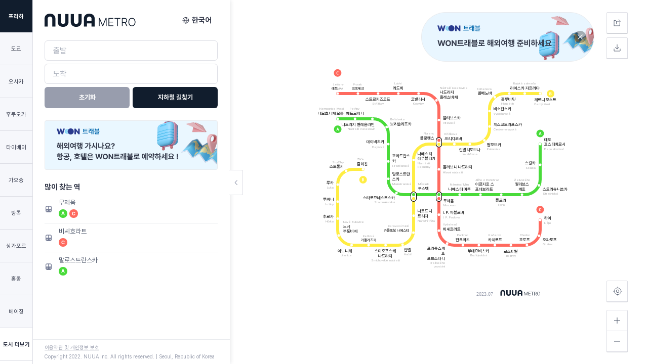

--- FILE ---
content_type: text/html;charset=UTF-8
request_url: https://metro.nuua.travel/ko/prague
body_size: 35584
content:
<!DOCTYPE html>
<html
    lang="ko"
    class="notranslate"
    translate="no"
>
    <head>
        <!-- Google tag (gtag.js) -->
        <script
            async
            src="https://www.googletagmanager.com/gtag/js?id=G-B4DPRL3Q66"
        ></script>
        <script>
            window.dataLayer = window.dataLayer || [];
            function gtag() {
                dataLayer.push(arguments);
            }
            gtag("js", new Date());

            gtag("config", "G-B4DPRL3Q66");
        </script>
        <meta http-equiv="Content-Type" content="text/html;charset=utf-8" />
        <meta
            name="viewport"
            content="width=device-width,initial-scale=1.0,minimum-scale=1.0,maximum-scale=1.0,user-scalable=no"
        />
        <!-- <meta http-equiv="X-UA-Compatible" content="IE=edge"> -->
        <meta name="google" content="notranslate" />
        <link type="text/css" rel="stylesheet" href="/css/reset.css" />
        <link type="text/css" rel="stylesheet" href="/css/icon.css" />
        <link type="text/css" rel="stylesheet" href="/css/style.min.css" />
        <link rel="icon" href="/image/favicon.ico" />
        <link rel="canonical" href="https://metro.nuua.travel/ko/prague">
        <meta name="description" content="한글판 프라하 지하철 노선도" />
        <meta
            property="og:url"
            content="http://metro.nuua.travel/ko/prague"
        />
        <meta
            property="og:title"
            content="프라하 지하철 노선도 - 누아 메트로 NUUA METRO"
        />
        <meta property="og:description" content="한글판 프라하 지하철 노선도" />
        <meta property="og:type" content="article" />
        <meta property="og:site_name" content="누아 메트로 NUUA METRO" />
        <meta
            property="og:image"
            content="http://metro.nuua.travel:80/image/og-image/nuua_metro_prague_korean.png"
        />
        <meta
            property="og:image:alt"
            content="NUUA METRO SUBWAY 프라하 한국어"
        />
        <meta name="twitter:domain" content="metro.nuua.travel" />
        <meta name="twitter:card" content="summary_large_image" />
        <meta
            name="twitter:url"
            content="http://metro.nuua.travel/ko/prague"
        />
        <meta
            name="twitter:title"
            content="프라하 지하철 노선도 - 누아 메트로 NUUA METRO"
        />
        <meta name="twitter:description" content="한글판 프라하 지하철 노선도" />
        <meta
            name="twitter:image"
            content="http://metro.nuua.travel:80/image/og-image/nuua_metro_prague_korean.png"
        />
        <title
        >프라하 지하철 노선도 - 누아 메트로 NUUA METRO</title>
        <meta name="keywords" content="누아, 누아메트로, 지하철, 길찾기, 지도, NUUA, NUUA METRO" />
    </head>

    <body>
        <ul id="nav">
            <div
                style="
                    height: 100%;
                    display: flex;
                    flex-flow: column wrap;
                    overflow-y: hidden;
                    overflow-x: hidden;
                "
            >
                <li class="nav-active"
                >
                    <a
                        href="/ko/prague"
                        ><span>프라하</span
                    ></a>
                </li>
                <li
                >
                    <a
                        href="/ko/tokyo"
                        ><span>도쿄</span
                    ></a>
                </li>
                <li
                >
                    <a
                        href="/ko/osaka"
                        ><span>오사카</span
                    ></a>
                </li>
                <li
                >
                    <a
                        href="/ko/fukuoka"
                        ><span>후쿠오카</span
                    ></a>
                </li>
                <li
                >
                    <a
                        href="/ko/taipei"
                        ><span>타이베이</span
                    ></a>
                </li>
                <li
                >
                    <a
                        href="/ko/kaohsiung"
                        ><span>가오슝</span
                    ></a>
                </li>
                <li
                >
                    <a
                        href="/ko/bangkok"
                        ><span>방콕</span
                    ></a>
                </li>
                <li
                >
                    <a
                        href="/ko/singapore"
                        ><span>싱가포르</span
                    ></a>
                </li>
                <li
                >
                    <a
                        href="/ko/hongkong"
                        ><span>홍콩</span
                    ></a>
                </li>
                <li
                >
                    <a
                        href="/ko/beijing"
                        ><span>베이징</span
                    ></a>
                </li>
                <li
                >
                    <a
                        href="/ko/shanghai"
                        ><span>상하이</span
                    ></a>
                </li>
                <li
                >
                    <a
                        href="/ko/seoul"
                        ><span>서울</span
                    ></a>
                </li>
                <li
                >
                    <a
                        href="/ko/busan"
                        ><span>부산</span
                    ></a>
                </li>
                <li
                >
                    <a
                        href="/ko/daegu"
                        ><span>대구</span
                    ></a>
                </li>
                <li
                >
                    <a
                        href="/ko/paris"
                        ><span>파리</span
                    ></a>
                </li>
                <li
                >
                    <a
                        href="/ko/london"
                        ><span>런던</span
                    ></a>
                </li>
                <li
                >
                    <a
                        href="/ko/rome"
                        ><span>로마</span
                    ></a>
                </li>
                <li
                >
                    <a
                        href="/ko/milan"
                        ><span>밀라노</span
                    ></a>
                </li>
                <li
                >
                    <a
                        href="/ko/barcelona"
                        ><span>바르셀로나</span
                    ></a>
                </li>
                <li
                >
                    <a
                        href="/ko/madrid"
                        ><span>마드리드</span
                    ></a>
                </li>
                <li
                >
                    <a
                        href="/ko/amsterdam"
                        ><span>암스테르담</span
                    ></a>
                </li>
                <li
                >
                    <a
                        href="/ko/vienna"
                        ><span>빈</span
                    ></a>
                </li>
                <li
                >
                    <a
                        href="/ko/stockholm"
                        ><span>스톡홀름</span
                    ></a>
                </li>
                <li
                >
                    <a
                        href="/ko/qatar"
                        ><span>카타르</span
                    ></a>
                </li>
            </div>
            <a
                href="/ko/prague/city-search"
                class="city-more"
                style="display: none"
            >
                <span
                >도시 더보기</span>
            </a>
        </ul>

        <div id="main">
            <div class="main-wrap" id="main-wrap">
                <div class="main-top">
                    <div class="main-top-header">
                        <h1>
                            <a
                                href="/ko"
                            >
                                <img src="/image/logo.svg" alt="NUUA METRO 누아메트로 로고" />
                            </a>
                        </h1>
                        <div class="lang-wrap">
                            <div class="lang-contents">
                                <div class="lang"></div>
                                <span
                                    lang="ko"
                                >한국어</span>
                            </div>
                            <ul class="lang-select">
                                <li
                                >
                                    <a
                                        href="/zh-chs/prague"
                                        lang="zh_CN"
                                        >简体中文</a
                                    >
                                    
                                </li>
                                <li
                                >
                                    <a
                                        href="/zh-cht/prague"
                                        lang="zh_TW"
                                        >繁體中文</a
                                    >
                                    
                                </li>
                                <li
                                >
                                    <a
                                        href="/ja/prague"
                                        lang="ja"
                                        >日本語</a
                                    >
                                    
                                </li>
                                <li
                                >
                                    <a
                                        href="/en/prague"
                                        lang="en"
                                        >English</a
                                    >
                                    
                                </li>
                                <li class="lang-select-active"
                                >
                                    <a
                                        href="/ko/prague"
                                        lang="ko"
                                        >한국어</a
                                    >
                                    <div
                                        class="check"
                                    ></div>
                                </li>
                            </ul>
                        </div>
                    </div>
                    <div class="search-area">
                        <div class="search-field-group">
                            <div class="search-field-wrap">
                                <input
                                    type="text"
                                    id="start-station"
                                    autocomplete="off" placeholder="출발"
                                />
                                <ul
                                    class="search-dropdown-box"
                                    id="start-station-dropdown"
                                    style="display: none"
                                ></ul>
                            </div>
                            <div class="search-field-wrap">
                                <input
                                    type="text"
                                    id="end-station"
                                    autocomplete="off" placeholder="도착"
                                />
                                <ul
                                    class="search-dropdown-box"
                                    id="end-station-dropdown"
                                    style="display: none"
                                ></ul>
                            </div>
                            <div class="swap"></div>
                        </div>
                        <div class="search-area-button-wrap">
                            <button
                                class="search-area-button-reset"
                            >초기화</button>
                            <button
                                class="search-area-button-search"
                                onclick="searchRoute();"
                            >지하철 길찾기</button>
                        </div>
                    </div>
                </div>
                <div class="main-scroll-area">
                    <a href="https://won.travel" target="_blank" class="main-scroll-area-banner">
                        <img src="/image/banner/menu-banner-pc.png" alt="해외여행 가시나요? 항공, 호텔은 WON트래블로 예약하세요!">
                    </a>
                    <div class="search-history">
                        <h5>최근 검색</h5>
                        <ul id="search-history-list"></ul>
                        <button
                            style="display: none"
                        >
                            <span
                                id="search-history-btn-text"
                            >더보기</span>
                            <span
                                id="search-history-btn-text2"
                                style="display: none"
                            >접기</span>
                            <div
                                class="down"
                                id="search-history-btn-icon"
                            ></div>
                        </button>
                    </div>
                    <div class="popular">
                        <h5>많이 찾는 역</h5>
                        <ul>
                            
                                <li>
                                    <div class="metro"></div>
                                    <a
                                        href="/ko/prague/station/10"
                                        class="list-item popular-list-item"
                                    >
                                        <div>
                                            <span
                                            >무제움</span>
                                        </div>
                                        <div>
                                            <div
                                            >
                                                <img
                                                    style="background-color:#49DB3A;"
                                                    src="/image/companyIcon/10.svg" alt="라인 A"
                                                />
                                            </div>
                                            <div
                                            >
                                                <img
                                                    style="background-color:#FF6A5F;"
                                                    src="/image/companyIcon/12.svg" alt="라인 C"
                                                />
                                            </div>
                                        </div>
                                    </a>
                                </li>
                                <div
                                ></div>
                            
                                <li>
                                    <div class="metro"></div>
                                    <a
                                        href="/ko/prague/station/50"
                                        class="list-item popular-list-item"
                                    >
                                        <div>
                                            <span
                                            >비셰흐라트</span>
                                        </div>
                                        <div>
                                            <div
                                            >
                                                <img
                                                    style="background-color:#FF6A5F;"
                                                    src="/image/companyIcon/12.svg" alt="라인 C"
                                                />
                                            </div>
                                        </div>
                                    </a>
                                </li>
                                <div
                                ></div>
                            
                                <li>
                                    <div class="metro"></div>
                                    <a
                                        href="/ko/prague/station/7"
                                        class="list-item popular-list-item"
                                    >
                                        <div>
                                            <span
                                            >말로스트란스카</span>
                                        </div>
                                        <div>
                                            <div
                                            >
                                                <img
                                                    style="background-color:#49DB3A;"
                                                    src="/image/companyIcon/10.svg" alt="라인 A"
                                                />
                                            </div>
                                        </div>
                                    </a>
                                </li>
                                
                            
                        </ul>
                    </div>
                </div>
            </div>
            <footer id="footer">
                <a href="/terms">이용약관 및 개인정보 보호</a>
                <p>
                    Copyright 2022. NUUA Inc. All rights reserved. | Seoul,
                    Republic of Korea
                </p>
            </footer>
            <div id="fold-btn" onclick="toggleMain()">
                <div class="down" id="fold-arrow"></div>
            </div>
        </div>

        <div class="side-icon-wrap">
            <div class="side-icon-top">
                <div class="share-pop-wrap">
                    <div class="share-btn side-icon-top-item">
                        <div class="share"></div>
                        <div class="tooltip-share">
                            <div
                                class="tooltip-container"
                            >공유</div>
                            <div class="tooltip-triangle"></div>
                        </div>
                    </div>

                    <div class="share-pop-container">
                        <div class="share-pop-list">
                            <a href="javascript:;">
                                <div class="share-facebook"></div>
                                <span>페이스북</span>
                            </a>
                            <a
                                href="javascript:;"
                            >
                                <div class="share-twitter"></div>
                                <span>트위터</span>
                            </a>
                        </div>
                        <div class="share-pop-list">
                            <a
                                href="javascript:;"
                            >
                                <div class="share-mail"></div>
                                <span>메일</span>
                            </a>
                            <a href="javascript:;" class="url-copy-btn">
                                <div class="share-url"></div>
                                <span>URL 복사</span>
                            </a>
                        </div>
                    </div>
                    <div class="url-copy-popup">
                        <div class="url-copy-popup-container">
                            <p>링크가 복사되었습니다</p>
                        </div>
                    </div>
                </div>
                <div class="download-btn side-icon-top-item">
                    <div class="download"></div>
                    <div class="tooltip-download">
                        <div
                            class="tooltip-container"
                        >저장</div>
                        <div class="tooltip-triangle"></div>
                    </div>
                </div>
            </div>
            <div class="side-icon-bottom">
                <div class="position">
                    <div class="gps"></div>
                    <div class="tooltip-position">
                        <div
                            class="tooltip-container"
                        >내 위치</div>
                        <div class="tooltip-triangle"></div>
                    </div>
                </div>
                <ul class="zoom">
                    <li class="btn-zoom-in">
                        <div class="zoom-in"></div>
                        <div class="tooltip-zoomin">
                            <div
                                class="tooltip-container"
                            >확대</div>
                            <div class="tooltip-triangle"></div>
                        </div>
                    </li>
                    <div></div>
                    <li class="btn-zoom-out">
                        <div class="zoom-out"></div>
                        <div class="tooltip-zoomout">
                            <div
                                class="tooltip-container"
                            >축소</div>
                            <div class="tooltip-triangle"></div>
                        </div>
                    </li>
                </ul>
            </div>
        </div>

        <div class="map-banner-pc">
            <a href="https://won.travel" target="_blank">
                <img src="/image/banner/map-banner-pc.png" alt="WON트래블로 해외여행 준비하세요">
                <div></div>
            </a>
        </div>

        <div class="loading" style="display: none">
            <div class="loading-icon">
                <div class="loader"></div>
            </div>
        </div>

        <div class="route-line-container" style="display: none">
            <div class="route-summary-card-wrap">
                <div class="route-summary-card">
                    <div class="route-summary-card-top">
                        <h5></h5>
                        <div class="route-summary-card-top-info">
                            <div>
                                <span>환승</span>
                                <p></p>
                            </div>
                            <div
                                class="route-summary-card-top-info-divider"
                            ></div>
                            <div>
                                <span>현금</span>
                                <p></p>
                            </div>
                        </div>
                    </div>
                    <div class="route-summary-card-divider"></div>
                    <div class="route-summary-card-share">
                        <div class="share"></div>
                        <span>공유</span>
                    </div>
                </div>
                <div class="summary-cancel"></div>
            </div>
        </div>
        <div
            class="metromap-container map" data="/api/ko/prague/svg" svg-title="NUUA METRO SUBWAY 노선도 프라하 한국어"
        ></div>
        <div
            class="station-select-box-wrap station-select-box-wrap-vertical"
            style="visibility: hidden"
        >
            <div class="station-select-box-wrap-vertical-contents">
                <!-- <div class="station-select-box-triangle-empty"></div> -->
            </div>
            <div class="station-select-box">
                <div class="station-select-box-title">
                    <h5></h5>
                    <p></p>
                </div>
                <span></span>
                <ul class="station-select-box-btn">
                    <li>
                        <div class="dep"></div>
                        <span>출발</span>
                    </li>
                    <li>
                        <div class="arr"></div>
                        <span>도착</span>
                    </li>
                    <li>
                        <a href="#">
                            <div class="info"></div>
                            <span>역 정보</span>
                        </a>
                    </li>
                </ul>
            </div>
            <div class="station-select-box-triangle"></div>
        </div>

        <div id="dep-pin-ex" class="pin" style="display: none">
            <img
                src="/image/pin/ko/dep-ex.svg" alt="출발 닫기"
            />
        </div>

        <div id="dep-pin" class="pin" style="display: none">
            <img
                src="/image/pin/ko/dep.svg" alt="출발"
            />
        </div>

        <div id="arr-pin-ex" class="pin" style="display: none">
            <img
                src="/image/pin/ko/arr-ex.svg" alt="도착 닫기"
            />
        </div>

        <div id="arr-pin" class="pin" style="display: none">
            <img
                src="/image/pin/ko/arr.svg" alt="도착"
            />
        </div>
        <div class="logo-icon"><img src="/image/logo.svg" /></div>

        <div class="app-map-download-popup" style="display: none">
            <div class="app-map-download-popup-container">
                <div class="app-map-download-popup-close-wrap">
                    <div class="summary-cancel"></div>
                </div>
                <img src="/image/iphone-mockup.png" alt="NUUA METRO APP 누아메트로 앱" />
                <div class="app-map-download-popup-contents">
                    <div class="app-map-download-popup-qr-wrap">
                        <div>
                            <h5>NUUA METRO 앱 다운로드</h5>
                            <p
                            >오프라인 검색 가능 APP으로 지하철 길찾기!</p>
                        </div>
                        <img src="/image/app-qr.png" alt="앱 다운로드 QR코드" />
                    </div>
                    <div class="app-map-download-popup-contents-divider"></div>
                    <div class="app-map-download-popup-save-wrap">
                        <div>
                            <h5>노선도 이미지 다운로드</h5>
                            <p
                            >한국어 프라하 지하철 노선도</p>
                        </div>
                        <a
                            href="/image/map-image/nuua_metro_prague_korean.png"
                            download="nuua_metro_prague_korean.png" title="한국어 프라하 지하철 노선도"
                        >저장</a>
                    </div>
                </div>
            </div>
        </div>

        <div class="app-download-mobile" style="display: none">
            <div class="ex-gray"></div>
            <div class="app-download-mobile-contents">
                <div class="app-icon"></div>
                <div
                    class="app-download-mobile-contents-text-wrap"
                >
                    <p>NUUA METRO</p>
                    <span
                    >NUUA METRO 앱 다운받고<br>편리하게 여행하세요!</span>
                </div>
            </div>
            <button
                id="app-download-btn"
            >앱 다운로드</button>
            <!--button 클릭시 아이폰은 앱스토어 연결, 안드로이드는 플레이스토어 연결-->
        </div>

        <div class="share-pop-wrap">
            <div class="share-pop-container share-pop-outer">
                <div class="share-pop-list">
                    <a href="javascript:;">
                        <div class="share-facebook"></div>
                        <span>페이스북</span>
                    </a>
                    <a href="javascript:;">
                        <div class="share-twitter"></div>
                        <span>트위터</span>
                    </a>
                </div>
                <div class="share-pop-list">
                    <a href="javascript:;">
                        <div class="share-mail"></div>
                        <span>메일</span>
                    </a>
                    <a class="url-copy-btn" href="javascript:;">
                        <div class="share-url"></div>
                        <span>URL 복사</span>
                    </a>
                </div>
            </div>
            <div class="url-copy-popup">
                <div class="url-copy-popup-container">
                    <p>링크가 복사되었습니다</p>
                </div>
            </div>
        </div>

        <div class="mo-container">
            <div class="mo-main-header">
                <a href="#" class="mo-menu"></a>
                <div class="mo-swap" style="display: none"></div>
                <div class="mo-main-header-input">
                    <input
                        id="mo-search-station"
                        onclick="searchStationPage(this)"
                        type="text"
                        autocomplete="off" placeholder="역명 검색"
                    />
                    <div style="position: relative">
                        <input
                            id="mo-start-station"
                            onclick="searchStationPage(this)"
                            type="text"
                            autocomplete="off"
                            style="display: none" placeholder="출발"
                        />
                        <div class="input-delete-wrap">
                            <div
                                class="mo-input-ex"
                                style="display: none"
                            ></div>
                        </div>
                    </div>
                    <div style="position: relative">
                        <input
                            id="mo-end-station"
                            onclick="searchStationPage(this)"
                            type="text"
                            autocomplete="off"
                            style="display: none" placeholder="도착"
                        />
                        <div class="input-delete-wrap">
                            <div
                                class="mo-input-ex"
                                style="display: none"
                            ></div>
                        </div>
                    </div>
                </div>
                <div class="mo-gps"></div>
            </div>
            <div class="mo-menu-popup" style="display: none">
                <div class="mo-menu-popup-container">
                    <a
                        href="/ko"
                    >
                        <img src="/image/logo.svg" />
                    </a>
                    <div class="mo-menu-list">
                        <a
                            class="mo-menu-list-top"
                            href="/ko/prague/city-search"
                        >
                            <h5>도시설정</h5>
                            <div>
                                <span>프라하</span>
                                <div class="mo-arrow"></div>
                            </div>
                        </a>
                        <a
                            class="mo-menu-list-top"
                            href="/ko/prague/language"
                        >
                            <h5>언어설정</h5>
                            <div>
                                <span
                                    lang="ko"
                                >한국어</span>
                                <div class="mo-arrow"></div>
                            </div>
                        </a>
                        <div class="mo-menu-list-divider"></div>
                        <a
                            class="mo-menu-list-bottom"
                            href="#"
                            id="app-download"
                        >앱 다운로드</a>
                        <a
                            class="mo-menu-list-bottom"
                            href="/terms"
                        >이용약관 및 개인정보 보호</a>
                    </div>
                    <div class="mo-menu-footer">
                        <div></div>
                        <a href="https://won.travel" target="_blank" class="mo-menu-banner">
                            <img src="/image/banner/menu-banner-mo.png" alt="WON트래블로 해외여행 준비하세요">
                        </a>
                        <p>Copyright 2022. NUUA Inc. All rights reserved.</p>
                    </div>
                </div>
            </div>
            <div class="mo-station-search-container" style="display: none">
                <div class="mo-search-header">
                    <div class="mo-prev"></div>
                    <input
                        type="text"
                        placeholder="검색어를 입력해 주세요"
                        autocomplete="off"
                    />
                    <div class="input-delete-wrap">
                        <div class="mo-input-ex"></div>
                    </div>
                </div>
                <div class="mo-search-non-result" style="display: none">
                    <h5>검색결과가 없습니다</h5>
                    <span>검색어의 철자가 정확한지 확인해 주세요</span>
                </div>
                <ul class="mo-search-list"></ul>
            </div>
        </div>
        <script src="/js/jquery-2.2.4.min.js?ts06241459"></script>
        <script src="/js/hammer.js"></script>
        <script src="/js/hammer-pinch.min.js"></script>
        <script src="/js/style.min.js"></script>
        <script src="/js/svgControl/pathSegment.js"></script>
        <script src="/js/svgControl/pathParser.js"></script>
    </body>
</html>


--- FILE ---
content_type: text/css
request_url: https://metro.nuua.travel/css/reset.css
body_size: 5390
content:
/* noto-sans-sc-chinese-simplified-400-normal*/
@font-face {
  font-family: 'Noto Sans SC';
  font-style: normal;
  font-display: swap;
  font-weight: 400;
  src: url('/font/noto-sans-sc-chinese-simplified-400-normal.woff2') format('woff2'), url('/font/noto-sans-sc-chinese-simplified-400-normal.woff') format('woff');
}
/* noto-sans-sc-chinese-simplified-700-normal*/
@font-face {
  font-family: 'Noto Sans SC';
  font-style: normal;
  font-display: swap;
  font-weight: 700;
  src: url('/font/noto-sans-sc-chinese-simplified-700-normal.woff2') format('woff2'), url('/font/noto-sans-sc-chinese-simplified-700-normal.woff') format('woff');
}
/* noto-sans-tc-chinese-traditional-400-normal*/
@font-face {
  font-family: 'Noto Sans TC';
  font-style: normal;
  font-display: swap;
  font-weight: 400;
  src: url('/font/noto-sans-tc-chinese-traditional-400-normal.woff2') format('woff2'), url('/font/noto-sans-tc-chinese-traditional-400-normal.woff') format('woff');
}
/* noto-sans-tc-chinese-traditional-700-normal*/
@font-face {
  font-family: 'Noto Sans TC';
  font-style: normal;
  font-display: swap;
  font-weight: 700;
  src: url('/font/noto-sans-tc-chinese-traditional-700-normal.woff2') format('woff2'), url('/font/noto-sans-tc-chinese-traditional-700-normal.woff') format('woff');
}
/* noto-sans-jp-japanese-400-normal*/
@font-face {
  font-family: 'Noto Sans JP';
  font-style: normal;
  font-display: swap;
  font-weight: 400;
  src: url('/font/noto-sans-jp-japanese-400-normal.woff2') format('woff2'), url('/font/noto-sans-jp-japanese-400-normal.woff') format('woff');
}
/* noto-sans-jp-japanese-700-normal*/
@font-face {
  font-family: 'Noto Sans JP';
  font-style: normal;
  font-display: swap;
  font-weight: 700;
  src: url('/font/noto-sans-jp-japanese-700-normal.woff2') format('woff2'), url('/font/noto-sans-jp-japanese-700-normal.woff') format('woff');
}
html,
body,
div,
span,
applet,
object,
iframe,
h1,
h2,
h3,
h4,
h5,
h6,
p,
blockquote,
pre,
a,
abbr,
acronym,
address,
big,
cite,
code,
del,
dfn,
em,
img,
ins,
kbd,
q,
s,
samp,
small,
strike,
strong,
sub,
sup,
tt,
var,
b,
u,
i,
center,
dl,
dt,
dd,
ol,
ul,
li,
fieldset,
form,
label,
legend,
table,
caption,
tbody,
tfoot,
thead,
tr,
th,
td,
article,
aside,
canvas,
details,
embed,
figure,
figcaption,
footer,
header,
hgroup,
menu,
nav,
output,
ruby,
section,
summary,
time,
mark,
audio,
video {
    margin: 0;
    padding: 0;
    border: 0;
    font-size: 100%;
    font: inherit;
    vertical-align: baseline;
}

@font-face {
    font-family: "Pretendard";
    src: url("/font/Pretendard-Regular.woff2")
        format("woff2");
    font-weight: 400;
    font-style: normal;
}

@font-face {
    font-family: "Pretendard";
    src: url("/font/Pretendard-Bold.woff2")
        format("woff2");
    font-weight: bold;
    font-style: normal;
}

:lang(ko),
:lang(en) {
    font-family: "Pretendard", -apple-system, BlinkMacSystemFont, system-ui,
        Roboto, "Helvetica Neue", "Segoe UI", "Apple SD Gothic Neo",
        "Noto Sans KR", "Malgun Gothic", "Apple Color Emoji", "Segoe UI Emoji",
        "Segoe UI Symbol", sans-serif;
}

:lang(ja) {
    font-family: "Noto Sans JP", -apple-system, BlinkMacSystemFont, system-ui,
        Roboto, "Helvetica Neue", "Segoe UI", "Apple SD Gothic Neo",
        "Noto Sans KR", "Malgun Gothic", "Apple Color Emoji", "Segoe UI Emoji",
        "Segoe UI Symbol", sans-serif;
}

:lang(zh_CN) {
    font-family: "Noto Sans SC", -apple-system, BlinkMacSystemFont, system-ui,
        Roboto, "Helvetica Neue", "Segoe UI", "Apple SD Gothic Neo",
        "Noto Sans KR", "Malgun Gothic", "Apple Color Emoji", "Segoe UI Emoji",
        "Segoe UI Symbol", sans-serif;
}

:lang(zh_TW) {
    font-family: "Noto Sans TC", -apple-system, BlinkMacSystemFont, system-ui,
        Roboto, "Helvetica Neue", "Segoe UI", "Apple SD Gothic Neo",
        "Noto Sans KR", "Malgun Gothic", "Apple Color Emoji", "Segoe UI Emoji",
        "Segoe UI Symbol", sans-serif;
}

html,
body {
    width: 100%;
    /* height: 100%; */
    -webkit-text-size-adjust: none;
    -moz-text-size-adjust: none;
    -ms-text-size-adjust: none;
}

/* HTML5 display-role reset for older browsers */
article,
aside,
details,
figcaption,
figure,
footer,
header,
hgroup,
menu,
nav,
section {
    display: block;
}

body {
    line-height: 1;
}

ol,
ul {
    list-style: none;
}

blockquote,
q {
    quotes: none;
}

blockquote:before,
blockquote:after,
q:before,
q:after {
    content: "";
    content: none;
}

table {
    border-collapse: collapse;
    border-spacing: 0;
}

a {
    text-decoration: none;
}

strong {
    font-weight: 700;
}

div {
    display: block;
}

input {
    font-family: "Pretendard";
}

input:focus {
    outline: none;
}

input::-webkit-date-and-time-value {
    text-align: left;
}

input[type="time"]::-webkit-calendar-picker-indicator {
    background: none;
}

input[type="time"]::-moz-calendar-picker-indicator {
    background: none;
}

input[type="time"]::-ms-calendar-picker-indicator {
    background: none;
}

input[type="time"]::-o-calendar-picker-indicator {
    background: none;
}

input[type="time"] {
    -webkit-appearance: none;
    -moz-appearance: none;
    -ms-appearance: none;
    -o-appearance: none;
}

input,
textarea {
    -webkit-user-select: text;
    -khtml-user-select: text;
    -moz-user-select: text;
    -ms-user-select: text;
    user-select: text;
}


--- FILE ---
content_type: text/css
request_url: https://metro.nuua.travel/css/icon.css
body_size: 4343
content:
.gps {
    content: url("../image/icon/gps.svg");
    cursor: pointer;
}

.download {
    content: url("../image/icon/download.svg");
    cursor: pointer;
}

.share {
    content: url("../image/icon/share.svg");
    cursor: pointer;
}

.zoom-in {
    content: url("../image/icon/zoom-in.svg");
    cursor: pointer;
}

.zoom-out {
    content: url("../image/icon/zoom-out.svg");
    cursor: pointer;
}

.lang {
    content: url("../image/icon/lang.svg");
    cursor: pointer;
}

.ex-gray {
    flex-shrink: 0;
    content: url("../image/icon/ex-gray.svg");
    cursor: pointer;
}

.arrow5 {
    flex-shrink: 0;
    content: url("../image/icon/arrow5.svg");
}

.down {
    flex-shrink: 0;
    content: url("../image/icon/down.svg");
}

.check {
    flex-shrink: 0;
    content: url("../image/icon/check.svg");
}

.line-icon-sample {
    flex-shrink: 0;
    content: url("../image/line-icon-sample.svg");
}

.dep {
    flex-shrink: 0;
    content: url("../image/icon/dep.svg");
}

.arr {
    flex-shrink: 0;
    content: url("../image/icon/arr.svg");
}

.info {
    flex-shrink: 0;
    content: url("../image/icon/info.svg");
}

.route {
    flex-shrink: 0;
    content: url("../image/icon/route.svg");
}

.metro {
    flex-shrink: 0;
    content: url("../image/icon/metro.svg");
}

.swap {
    flex-shrink: 0;
    content: url("../image/icon/swap.svg");
    cursor: pointer;
}

.prev {
    flex-shrink: 0;
    content: url("../image/icon/prev.svg");
    cursor: pointer;
}

.arrow7 {
    flex-shrink: 0;
    content: url("../image/icon/arrow7.svg");
    cursor: pointer;
}

.input-down {
    flex-shrink: 0;
    content: url("../image/icon/inputDown.svg");
}

.input-down-dark {
    flex-shrink: 0;
    content: url("../image/icon/inputDownDark.svg");
}

.triangle-bottom {
    flex-shrink: 0;
    content: url("../image/triangle.svg");
}

.triangle-top {
    flex-shrink: 0;
    content: url("../image/triangle.svg");
    transform: rotate(180deg);
}

.triangle-left {
    flex-shrink: 0;
    content: url("../image/triangle.svg");
    transform: rotate(90deg);
}

.triangle-right {
    flex-shrink: 0;
    content: url("../image/triangle.svg");
    transform: rotate(-90deg);
}

.transfer-human {
    flex-shrink: 0;
    content: url("../image/icon/transfer-human.svg");
}

.loader {
    flex-shrink: 0;
    content: url("../image/icon/loader.svg");
}

.mo-menu {
    flex-shrink: 0;
    content: url("../image/icon/mo-menu.svg");
}

.mo-gps {
    flex-shrink: 0;
    content: url("../image/icon/mo-gps.svg");
}

.mo-swap {
    flex-shrink: 0;
    content: url("../image/icon/mo-swap.svg");
}

.mo-input-ex {
    flex-shrink: 0;
    content: url("../image/icon/mo-input-ex.svg");
}

.mo-arrow {
    flex-shrink: 0;
    content: url("../image/icon/mo-arrow.svg");
}

.mo-prev {
    flex-shrink: 0;
    content: url("../image/icon/mo-prev.svg");
}

.refresh {
    flex-shrink: 0;
    content: url("../image/icon/refresh.svg");
}

.radio-default {
    flex-shrink: 0;
    content: url("../image/icon/radio-default.svg");
}

.radio-active {
    flex-shrink: 0;
    content: url("../image/icon/radio-active.svg");
}

.summary-cancel {
    flex-shrink: 0;
    content: url("../image/icon/summary-cancel.svg");
    cursor: pointer;
}

.share-kakao {
    flex-shrink: 0;
    content: url("../image/icon/share-kakao.svg");
    cursor: pointer;
}

.share-facebook {
    flex-shrink: 0;
    content: url("../image/icon/share-facebook.svg");
    cursor: pointer;
}

.share-twitter {
    flex-shrink: 0;
    content: url("../image/icon/share-twitter.svg");
    cursor: pointer;
}

.share-mail {
    flex-shrink: 0;
    content: url("../image/icon/share-mail.svg");
    cursor: pointer;
}

.share-url {
    flex-shrink: 0;
    content: url("../image/icon/share-url.svg");
    cursor: pointer;
}

.app-icon {
    flex-shrink: 0;
    content: url("../image/app-icon.svg");
}
.app-icon-dark {
    flex-shrink: 0;
    content: url("../image/app-icon-dark.svg");
}
.close {
    flex-shrink: 0;
    content: url("../image/icon/close.svg");
    cursor: pointer;
}
.search {
    content: url("../image/icon/search.svg");
    flex-shrink: 0;
    cursor: pointer;
}

.appstore-logo {
    content: url("../image/icon/appsore-logo.svg");
    flex-shrink: 0;
}

.googleplay-logo {
    content: url("../image/icon/googleplay-logo.svg");
    flex-shrink: 0;
}


--- FILE ---
content_type: text/css
request_url: https://metro.nuua.travel/css/style.min.css
body_size: 121950
content:
#nav,body{background-color:#fff;height:100vh}#nav .city-more,#nav li{width:64px;height:64px;border-bottom:1px solid #dddee5}#nav .city-more span,#nav li a span{font-size:11px;text-align:center;color:#333849}#nav,.side-icon-wrap,body{height:100vh}#main .main-wrap .main-scroll-area,#main .schedule-container .schedule-table-scroll,.mo-container .mo-schedule-table-scroll{-webkit-overflow-scrolling:touch;overflow-x:hidden;overflow-y:auto}body{width:100%;overflow:hidden}::-webkit-scrollbar{display:none}*{-ms-overflow-style:none;scrollbar-width:none}.metromap-container{width:calc(100% - 454px);height:100vh;position:fixed;overflow:visible;top:0;left:0;z-index:1;background:#fff;display:flex;align-items:center;justify-content:center;margin-left:454px;box-sizing:border-box}.metromap-container img,.metromap-container svg{width:auto;display:block;max-height:100%;touch-action:none}.metromap-container svg{height:fit-content;height:-moz-max-content;height:-webkit-max-content;height:-o-max-content;height:intrinsic}#nav{width:64px;display:flex;flex-direction:column;align-items:flex-start;border-right:1px solid #dddee5;position:absolute;top:0;left:0;z-index:10}#nav li{background-color:#f6f7fb;flex-shrink:0;transition:.2s}#nav li a{width:100%;height:64px;display:flex;align-items:center;justify-content:center;padding:4px;box-sizing:border-box;overflow:hidden}#main .main-wrap,#nav .city-more{background-color:#fff;flex-direction:column;display:flex}#nav li a span{width:100%;line-height:140%;font-weight:400;overflow:hidden;text-overflow:ellipsis;white-space:nowrap}#nav li:hover{height:64px;display:table;background-color:#e9ebee;z-index:11}#nav .city-more{align-items:center;justify-content:center;flex-shrink:0;cursor:pointer}#main .main-wrap,#main .station-info-container{width:390px;box-shadow:2px 0 8px rgba(17,29,45,.1)}#nav .city-more span{line-height:160%;font-weight:700;word-break:keep-all}#main .schedule-container .schedule-table-scroll li:last-of-type,#nav .nav-active,.mo-container .mo-schedule-table-scroll li:last-of-type{border-bottom:none}#nav .nav-active a,.mo-container .sheet-time-picker-button-wrap .sheet-time-picker-button-dark{background-color:#111d2d}#nav .nav-active a span{color:#fff;font-weight:700}#main{height:100%;display:flex;align-items:center;justify-content:center;position:absolute;top:0;left:64px;z-index:9;transition:.3s}#main .main-wrap{height:100%;position:relative;transition:.3s}#main .main-wrap .main-top{width:100%;padding:24px;box-sizing:border-box;display:flex;flex-direction:column;position:relative;z-index:9}#main .main-route-container .route-result-list .route-result-list-item .route-result-list-item-title,#main .main-wrap .main-top .main-top-header,#main .schedule-container .schedule-contents-top .schedule-contents .schedule-contents-title{width:100%;display:flex;align-items:center;justify-content:space-between}#main .main-wrap .main-top .main-top-header img{width:180px;height:auto;display:block}#main .main-wrap .main-top .main-top-header .lang-wrap{position:relative;z-index:99}#main .main-wrap .main-top .main-top-header .lang-wrap .lang-contents{height:32px;border-radius:4px;padding:0 12px 0 8px;box-sizing:border-box;display:flex;align-items:center;cursor:pointer;transition:.3s}#main #fold-btn:hover,#main .city-container .city-list-scroll a:hover,#main .main-route-container .route-result-top .route-result-filter .route-result-select-wrap .route-result-select-list li.cur-select,#main .main-route-container .route-result-top .route-result-filter .route-result-select-wrap .route-result-select-list li:hover,#main .main-wrap .main-top .main-top-header .lang-wrap .lang-contents:hover,#main .main-wrap .main-top .main-top-header .lang-wrap .lang-select li:hover,#main .main-wrap .main-top .search-area .search-field-group .search-field-wrap .search-dropdown-box li.focus-station,#main .main-wrap .main-top .search-area .search-field-group .search-field-wrap .search-dropdown-box li:hover,#main .schedule-container .schedule-contents-top .schedule-contents .schedule-contents-title .schedule-select-wrap ul li:hover,.mo-container .mo-city-container .mo-city-list-scroll a:hover{background-color:#f3f2f4}#main .main-wrap .main-top .main-top-header .lang-wrap .lang-contents span{color:#333849;font-size:15px;line-height:140%;font-weight:700;margin-left:4px}#main .main-wrap .main-top .main-top-header .lang-wrap .lang-select{width:120px;background-color:#fff;border-radius:6px;border:1px solid #555e70;box-shadow:0 1px 0 rgba(17,29,45,.2);padding:8px 0;box-sizing:border-box;position:absolute;right:-160px;top:0;z-index:99;display:none}#main .main-wrap .main-top .main-top-header .lang-wrap .lang-select li{width:100%;height:40px;display:flex;align-items:center;justify-content:center;cursor:pointer;transition:.3s}#main .main-wrap .main-top .main-top-header .lang-wrap .lang-select li a{color:#555e70;font-size:13px;line-height:140%;font-weight:400}#main .main-wrap .main-top .main-top-header .lang-wrap .lang-select .lang-select-active a{font-size:13px;line-height:140%;font-weight:700;margin-right:6px}#main .main-wrap .main-top .main-top-header .lang-wrap .lang-select-show,.share-pop-wrap .share-pop-container-show{display:block}#main .main-wrap .main-top .search-area{width:100%;margin-top:24px}#main .main-wrap .main-top .search-area .search-field-group,.app-map-download-popup .app-map-download-popup-container{display:flex;flex-direction:column;align-items:center;position:relative}#main .main-wrap .main-top .search-area .search-field-group .swap{position:absolute;top:calc(50% - 16px);right:40px;cursor:pointer}#main .city-container .city-top input,#main .main-wrap .main-top .search-area .search-field-group input{width:100%;height:40px;background-color:#fff;border-radius:6px;border:1px solid #dddee5;padding:0 16px;box-sizing:border-box;color:#333849;font-size:15px;line-height:140%;font-weight:400}#main .main-wrap .main-top .search-area .search-field-group input::placeholder{color:#aab0bc}#main .city-container .city-top input:focus,#main .main-wrap .main-top .search-area .search-field-group input:focus{outline:0;box-shadow:0 0 0 1px #555e70}#main .main-wrap .main-top .search-area .search-field-group .search-field-wrap{width:100%;position:relative}#main .main-wrap .main-top .search-area .search-field-group .search-field-wrap:first-of-type{margin-bottom:6px}#main .main-wrap .main-top .search-area .search-field-group .search-field-wrap .search-dropdown-box{width:100%;max-height:50vh;overflow-y:scroll;background-color:#fff;box-shadow:0 1px 1px rgba(17,29,45,.35);border:1px solid #555e70;border-radius:6px;padding:8px 0;box-sizing:border-box;display:flex;flex-direction:column;position:absolute;top:46px;z-index:1}#main .main-wrap .main-top .search-area .search-field-group .search-field-wrap .search-dropdown-box li{width:100%;height:56px;background-color:#fff;display:flex;flex-shrink:0;flex-direction:column;justify-content:center;padding:0 16px;box-sizing:border-box;cursor:pointer;transition:.3s}#main .main-wrap .main-top .search-area .search-field-group .search-field-wrap .search-dropdown-box li p{color:#333849;font-size:15px;line-height:140%;font-weight:400;white-space:nowrap;text-overflow:ellipsis;overflow:hidden}#main .main-wrap .main-top .search-area .search-field-group .search-field-wrap .search-dropdown-box li>div{display:flex;align-items:center;margin-top:2px}#main .main-wrap .main-scroll-area .popular ul li .list-item>div .line-icon-sample,#main .main-wrap .main-scroll-area .popular ul li .list-item>div>div,#main .main-wrap .main-scroll-area .search-history ul li .list-item>div .line-icon-sample,#main .main-wrap .main-scroll-area .search-history ul li .list-item>div>div,#main .main-wrap .main-top .search-area .search-field-group .search-field-wrap .search-dropdown-box li>div>div,.mo-container .mo-route-header-wrap .mo-route-filter-header .mo-route-filter-wrap .mo-route-filter-select-box:first-of-type,.mo-container .mo-search-list li .list-item>div .line-icon-sample,.mo-container .mo-station-search-container .mo-search-list .list-item div>div{margin-right:4px}#main .main-route-container .route-result-top .route-result-filter .route-result-select-wrap:first-of-type,#main .main-wrap .main-scroll-area .popular ul li .list-item>div .line-icon-sample:last-of-type,#main .main-wrap .main-scroll-area .popular ul li .list-item>div:last-of-type,#main .main-wrap .main-scroll-area .popular ul li .list-item>div>div:last-of-type,#main .main-wrap .main-scroll-area .search-history ul li .list-item>div .line-icon-sample:last-of-type,#main .main-wrap .main-scroll-area .search-history ul li .list-item>div:last-of-type,#main .main-wrap .main-scroll-area .search-history ul li .list-item>div>div:last-child,#main .main-wrap .main-top .search-area .search-field-group .search-field-wrap .search-dropdown-box li>div>div:last-of-type,.mo-container .mo-route-container>a .mo-route-list-title div:first-child p,.mo-container .mo-search-list li .list-item>div .line-icon-sample:last-of-type,.mo-container .mo-search-list li .list-item>div:last-of-type,.mo-container .mo-station-search-container .mo-search-list .list-item div>div:last-child,.mo-container .sheet-radio-list li:last-of-type,.mo-container .sheet-time-picker-container ul li:last-of-type{margin:0}#main .main-wrap .main-scroll-area .popular ul li .list-item>div>div>img,#main .main-wrap .main-scroll-area .search-history ul li .list-item>div>div>img,#main .main-wrap .main-top .search-area .search-field-group .search-field-wrap .search-dropdown-box li>div>div>img,.mo-container .mo-station-search-container .mo-search-list .list-item div>div>img{width:13px;height:13px;border-radius:13px;padding:2px}#main .main-wrap .main-top .search-area .search-area-button-wrap{width:100%;display:flex;align-items:center;margin-top:6px}#main .main-wrap .main-top .search-area .search-area-button-wrap button{height:42px;border-radius:6px;border:none;color:#fff;font-size:13px;line-height:140%;font-weight:700;cursor:pointer}#main .main-wrap .main-top .search-area .search-area-button-wrap .search-area-button-reset{width:168px;background-color:#989dad;flex-shrink:0;margin-right:6px}#main .main-wrap .main-top .search-area .search-area-button-wrap .search-area-button-search{flex-grow:1;background-color:#111d2d}#main .main-wrap .main-scroll-area .popular button:hover,#main .main-wrap .main-scroll-area .search-history button:hover,#main .main-wrap .main-top .search-area button:hover,#main .station-info-container .station-info-text .station-info-text-more-btn:hover,#main .station-info-top .station-info-top-btn-wrap .station-info-top-btn-direction>div:hover,#main .station-info-top .station-info-top-btn-wrap .station-info-top-btn-share:hover{box-shadow:0 1px 1px rgba(17,29,45,.2)}#main .main-wrap .main-scroll-area{width:100%;display:flex;flex-direction:column;padding:0 24px 69px;box-sizing:border-box;position:relative;z-index:8}#main .main-wrap .main-scroll-area .popular,#main .main-wrap .main-scroll-area .search-history{width:100%;display:flex;flex-direction:column;align-items:center}#main .main-wrap .main-scroll-area .popular h5,#main .main-wrap .main-scroll-area .search-history h5{width:100%;color:#333849;font-size:15px;line-height:140%;font-weight:700;text-align:start;margin-bottom:12px}#main .main-wrap .main-scroll-area .search-history ul{width:100%;max-height:154px;overflow-y:hidden;display:flex;flex-direction:column;align-items:center}#main .main-wrap .main-scroll-area .popular ul{width:100%;overflow-y:hidden;display:flex;flex-direction:column;align-items:center}#main .main-wrap .main-scroll-area .popular ul>div,#main .main-wrap .main-scroll-area .search-history ul>div,#main .station-info-container .station-info-schedule .station-info-schedule-table-wrap>div .schedule-table-divider,.mo-container .mo-search-list>div,.mo-container .mo-station-info-container .mo-station-info-top-contents .mo-station-info-schedule-table>div .schedule-table-divider{width:100%;height:1px;background-color:#e9ebee;flex-shrink:0;margin:8px 0}#main .main-wrap .main-scroll-area .popular ul li,#main .main-wrap .main-scroll-area .search-history ul li{width:100%;height:40px;display:flex;align-items:center;flex-shrink:0}#main .main-wrap .main-scroll-area .popular ul li .list-item,#main .main-wrap .main-scroll-area .search-history ul li .list-item{max-width:286px;display:flex;flex-direction:column;flex-grow:1;flex-basis:0;margin:0 12px;cursor:pointer}#main .main-wrap .main-scroll-area .popular ul li .list-item>div,#main .main-wrap .main-scroll-area .search-history ul li .list-item>div,.mo-container .mo-search-list li .list-item>div{display:flex;align-items:center;margin-bottom:4px}#main .main-wrap .main-scroll-area .popular ul li .list-item>div span,#main .main-wrap .main-scroll-area .search-history ul li .list-item>div span{color:#555e70;font-size:13px;line-height:140%;font-weight:400;overflow:hidden;text-overflow:ellipsis;white-space:nowrap}#main .main-wrap .main-scroll-area .popular ul li .list-item>div .arrow5,#main .main-wrap .main-scroll-area .search-history ul li .list-item>div .arrow5,.mo-container .mo-search-list li .list-item>div .arrow5{margin:0 2px}#main .main-wrap .main-scroll-area .popular ul li .popular-list-item,#main .main-wrap .main-scroll-area .search-history ul li .popular-list-item,.mo-container .mo-search-list li .popular-list-item{max-width:314px}#main .main-wrap .main-scroll-area .popular button,#main .main-wrap .main-scroll-area .search-history button{height:32px;border-radius:4px;background-color:#fff;border:1px solid #dddee5;padding:0 10px 0 12px;box-sizing:border-box;display:flex;align-items:center;margin-top:16px;cursor:pointer;transition:.3s}#main .main-wrap .main-scroll-area .popular button span,#main .main-wrap .main-scroll-area .search-history button span,#main .station-info-container .station-info-text .station-info-text-more-btn span{color:#777e97;font-size:11px;line-height:140%;font-weight:700}#main .main-wrap .main-scroll-area .popular button div,#main .main-wrap .main-scroll-area .search-history button div,#main .station-info-container .station-info-text .station-info-text-more-btn div{margin-left:4px;transition:.3s}#main .main-wrap .main-scroll-area .search-history,.share-pop-wrap .share-pop-container .share-pop-list:first-of-type{margin-bottom:24px}#main #route-detail .route-detail-summary .route-detail-summary-top,#main .main-wrap .main-scroll-area .main-scroll-area-banner:lang(ko),.mo-container .sheet-route-detail .route-detail-summary .route-detail-summary-top{width:100%;margin-bottom:24px}#main .main-wrap .main-scroll-area .main-scroll-area-banner img,#main .schedule-container .schedule-contents-top .schedule-contents .schedule-contents-title .schedule-select-wrap .route-result-select-list,.map-banner-pc,.mo-container .mo-menu-popup .mo-menu-popup-container .mo-menu-footer .mo-menu-banner img{display:none}#main .main-wrap .main-scroll-area .main-scroll-area-banner img:lang(ko),.map-banner-pc a img:lang(ko),.mo-container .mo-menu-popup .mo-menu-popup-container .mo-menu-footer .mo-menu-banner img:lang(ko),.mo-container .mo-route-container .mo-route-banner a img:lang(ko){width:100%;height:auto;display:block}#main .station-info-container{height:100%;background-color:#fff;overflow-y:scroll;position:relative;display:flex;flex-direction:column;padding:24px 24px 69px;box-sizing:border-box}#main .schedule-container .schedule-contents-top .schedule-contents,#main .station-info-container .station-info-schedule{width:100%;margin-top:40px}#main #route-detail .route-detail-group,#main #route-detail .route-detail-summary,#main .station-info-container .station-info-schedule .station-info-schedule-top,.mo-container .mo-route-container .mo-route-banner,.mo-container .mo-route-container .mo-route-banner a,.mo-container .sheet-route-detail,.mo-container .sheet-route-detail .route-detail-group,.mo-container .sheet-route-detail .route-detail-summary,.mo-container:lang(ko),.route-line-container .route-summary-card-wrap .route-summary-card .route-summary-card-top{width:100%}#main .main-route-container .route-result-top .route-result-filter,#main .station-info-container .station-info-schedule .station-info-schedule-top .station-info-schedule-line,.mo-container .mo-route-header-wrap .mo-route-filter-header .mo-route-filter-wrap{width:100%;display:flex;align-items:center}#main .station-info-container .station-info-schedule .station-info-schedule-top .station-info-schedule-line .fixed-line{width:40px;height:3px;background:#0fd9cd;flex-shrink:0}#main .station-info-container .station-info-schedule .station-info-schedule-top .station-info-schedule-line .station-small{width:6px;height:6px;border-radius:6px;border:3px solid #0fd9cd;flex-shrink:0}#main .station-info-container .station-info-schedule .station-info-schedule-top .station-info-schedule-line .grow-line{flex-grow:1;flex-basis:0;height:3px;background:#0fd9cd}#main .station-info-container .station-info-schedule .station-info-schedule-top .station-info-schedule-line .station-large{width:12px;height:12px;border-radius:12px;border:4px solid #0fd9cd;flex-shrink:0}#main .station-info-container .station-info-schedule .station-info-schedule-top .station-info-schedule-line-name{width:100%;display:flex;margin-top:8px;justify-content:space-between}#main .station-info-container .station-info-schedule .station-info-schedule-top .station-info-schedule-line-name>p{width:120px;color:#333849;font-size:15px;line-height:140%;font-weight:700;text-align:center;white-space:nowrap;text-overflow:ellipsis;overflow:hidden;flex-shrink:0;margin:0 8px}#main .station-info-container .station-info-schedule .station-info-schedule-top .station-info-schedule-line-name .side-name-left,#main .station-info-container .station-info-schedule .station-info-schedule-top .station-info-schedule-line-name .side-name-right{width:95px;display:flex;flex-direction:column;flex-grow:1;flex-basis:0;justify-content:center}#main .station-info-container .station-info-schedule .station-info-schedule-top .station-info-schedule-line-name .side-name-left div,#main .station-info-container .station-info-schedule .station-info-schedule-top .station-info-schedule-line-name .side-name-right div,.mo-container .mo-menu-popup .mo-menu-popup-container .mo-menu-list .mo-menu-list-top>div{display:flex;align-items:center;flex-shrink:0}#main .station-info-container .station-info-schedule .station-info-schedule-top .station-info-schedule-line-name .side-name-left div span,#main .station-info-container .station-info-schedule .station-info-schedule-top .station-info-schedule-line-name .side-name-right div span{max-width:95px;color:#555e70;font-size:13px;line-height:140%;font-weight:400;white-space:nowrap;text-overflow:ellipsis;overflow:hidden}#main .station-info-container .station-info-schedule .station-info-schedule-top .station-info-schedule-line-name .side-name-left p,#main .station-info-container .station-info-schedule .station-info-schedule-top .station-info-schedule-line-name .side-name-right p{max-width:111px;color:#aab0bc;font-size:13px;line-height:140%;font-weight:400;white-space:nowrap;text-overflow:ellipsis;overflow:hidden}#main .station-info-container .station-info-schedule .station-info-schedule-top .station-info-schedule-line-name .side-name-left span{text-align:left}#main .station-info-container .station-info-schedule .station-info-schedule-top .station-info-schedule-line-name .side-name-left p{padding-left:16px;box-sizing:border-box}#main .station-info-container .station-info-schedule .station-info-schedule-top .station-info-schedule-line-name .side-name-right,.mo-container .mo-station-info-container .mo-station-info-top-contents .mo-station-info-line-station-name .mo-station-info-line-station-name-item-right,.mo-container .mo-station-info-container .mo-station-info-top-contents .mo-station-info-line-station-name .mo-station-info-line-station-name-item-right>div{align-items:flex-end}#main .station-info-container .station-info-schedule .station-info-schedule-top .station-info-schedule-line-name .side-name-right .arrow7,#main .station-info-transfer .station-info-transfer-btn .arrow7{transform:rotate(180deg)}#main .station-info-container .station-info-schedule .station-info-schedule-top .station-info-schedule-line-name .side-name-right span,.mo-container .mo-station-info-container .mo-station-info-top-contents .mo-station-info-line-station-name .mo-station-info-line-station-name-item-right>div p{text-align:right}#main .station-info-container .station-info-schedule .station-info-schedule-top .station-info-schedule-line-name .side-name-right p{padding-right:16px;box-sizing:border-box}#main .station-info-container .station-info-schedule .station-info-schedule-table-wrap{width:100%;display:flex;align-items:flex-start;margin-top:24px}#main .station-info-container .station-info-schedule .station-info-schedule-table-wrap>div,.mo-container .mo-station-info-container .mo-station-info-top-contents .mo-station-info-schedule-table>div{max-width:calc(50% - 4px);border:1px solid #dddee5;display:flex;flex-direction:column;align-items:center;flex-grow:1;flex-basis:0;border-radius:8px;padding:8px 0 0;box-sizing:border-box}#main .station-info-container .station-info-schedule .station-info-schedule-table-wrap>div:first-of-type,.mo-container .mo-route-container>a .mo-route-list-title div:first-child h4,.mo-container .mo-station-info-container .mo-station-info-top-contents .mo-station-info-schedule-table>div:first-of-type{margin-right:8px}#main .station-info-container .station-info-schedule .station-info-schedule-table-wrap>div ul,.mo-container .mo-station-info-container .mo-station-info-top-contents .mo-station-info-schedule-table>div ul{width:100%;display:flex;flex-direction:column;overflow:hidden}#main .station-info-container .station-info-schedule .station-info-schedule-table-wrap>div ul li,.mo-container .mo-station-info-container .mo-station-info-top-contents .mo-station-info-schedule-table>div ul li{width:100%;height:56px;display:flex;flex-direction:column;justify-content:center;padding:0 12px;box-sizing:border-box;overflow:hidden}#main .main-route-container .route-result-top .route-result-filter .route-result-select-wrap .fixed-select-box p,#main .main-route-container .route-result-top .route-result-filter .route-result-select-wrap .grow-select-box p,#main .schedule-container .schedule-contents-top .schedule-contents .schedule-contents-title .schedule-select-wrap .schedule-select-box p,#main .station-info-container .station-info-schedule .station-info-schedule-table-wrap>div ul li b,.mo-container .mo-route-header-wrap .mo-route-filter-header .mo-route-filter-wrap .mo-route-filter-select-box p,.mo-container .mo-station-info-container .mo-station-info-top-contents .mo-station-info-schedule-table>div ul li b,.route-line-container .route-summary-card-wrap .route-summary-card .route-summary-card-top .route-summary-card-top-info>div p{color:#333849;font-size:13px;line-height:140%;font-weight:400}#main .station-info-container .station-info-schedule .station-info-schedule-table-wrap>div ul li p,.mo-container .mo-station-info-container .mo-station-info-top-contents .mo-station-info-schedule-table>div ul li p{color:#333849;font-size:11px;line-height:140%;font-weight:400;white-space:nowrap;text-overflow:ellipsis;overflow:hidden;margin-top:2px}#main .station-info-container .station-info-schedule .station-info-schedule-table-wrap>div ul li span,.mo-container .mo-station-info-container .mo-station-info-top-contents .mo-station-info-schedule-table>div ul li span{color:#989dad;font-size:10px;line-height:140%;font-weight:400;white-space:nowrap;text-overflow:ellipsis;overflow:hidden;margin-top:2px}#main .station-info-container .station-info-schedule .station-info-schedule-table-wrap>div ul .schedule-table-active-list,.mo-container .mo-station-info-container .mo-station-info-top-contents .mo-station-info-schedule-table>div ul .schedule-table-active-list{background-color:rgba(15,217,205,.15)}#main .station-info-container .station-info-schedule .station-info-schedule-table-wrap>div ul .schedule-table-active-list b,#main .station-info-container .station-info-schedule .station-info-schedule-table-wrap>div ul .schedule-table-active-list p,#main .station-info-container .station-info-schedule .station-info-schedule-table-wrap>div ul .schedule-table-active-list span,.mo-container .mo-station-info-container .mo-station-info-top-contents .mo-station-info-schedule-table>div ul .schedule-table-active-list b,.mo-container .mo-station-info-container .mo-station-info-top-contents .mo-station-info-schedule-table>div ul .schedule-table-active-list p,.mo-container .mo-station-info-container .mo-station-info-top-contents .mo-station-info-schedule-table>div ul .schedule-table-active-list span{color:#0fd9cd;font-weight:700}#main .station-info-container .station-info-schedule .station-info-schedule-table-wrap>div a,.mo-container .mo-station-info-container .mo-station-info-top-contents .mo-station-info-schedule-table>div a{width:100%;text-align:center;color:#555e70;font-size:11px;line-height:140%;font-weight:700;margin-bottom:10px}#main .station-info-container .station-info-schedule .station-info-schedule-jr,.mo-container .mo-station-info-container .mo-station-info-top-contents .mo-station-info-schedule-jr{width:100%;height:80px;border:1px solid #dddee5;border-radius:8px;align-items:center;justify-content:center;margin-top:24px;display:none}#main .schedule-container .station-info-schedule-jr p,#main .station-info-container .station-info-schedule .station-info-schedule-jr p,.mo-container .mo-schedule-container .mo-station-info-schedule-jr p,.mo-container .mo-station-info-container .mo-station-info-top-contents .mo-station-info-schedule-jr p{color:#aab0bc;text-align:center;font-size:13px;line-height:160%;font-weight:400}#main .schedule-container .station-info-schedule-jr{height:80px;border:none;border-radius:8px;align-items:center;justify-content:center;margin:16px 24px 0;display:none}#main #route-detail .route-detail-divider,#main .station-info-container .station-info-divider,.mo-container .sheet-route-detail .route-detail-divider{width:100%;height:1px;background-color:#e9ebee;flex-shrink:0;margin:40px 0}#main .station-info-container .station-info-text{width:100%;display:flex;flex-direction:column;align-items:center;margin-top:40px}#main .station-info-container .station-info-text h5{width:100%;color:#333849;font-size:15px;line-height:140%;font-weight:700;margin-bottom:16px}#main .station-info-container .station-info-text p{width:100%;color:#777e97;font-size:13px;line-height:160%;font-weight:400;word-break:keep-all;overflow:hidden;text-overflow:ellipsis;display:-webkit-box;-webkit-line-clamp:3;-webkit-box-orient:vertical;transition:.3s}#main .station-info-container .station-info-text .station-info-text-more-btn{height:32px;background-color:#fff;border:1px solid #dddee5;border-radius:4px;display:flex;align-items:center;padding:0 10px 0 12px;box-sizing:border-box;margin-top:16px;cursor:pointer;transition:.3s}#main .station-info-top,.mo-container .mo-menu-popup .mo-menu-popup-container .mo-menu-list{width:100%;display:flex;flex-direction:column}#main .station-info-top .station-info-top-title .station-info-top-title-set{display:flex;margin-bottom:8px}#main .station-info-top .station-info-top-title .station-info-top-title-set>div{width:24px;height:26px;display:flex;align-items:center;justify-content:center;flex-shrink:0}#main .city-container .city-top .city-title h1,#main .station-info-top .station-info-top-title .station-info-top-title-set h1{color:#111d2d;font-size:20px;line-height:140%;font-weight:700;margin-left:8px}#main .station-info-top .station-info-top-title .station-info-top-title-org{width:100%;display:flex;flex-wrap:wrap;gap:6px;padding-left:32px;box-sizing:border-box}#main .station-info-top .station-info-top-title .station-info-top-title-org p,#main .station-info-top .station-info-top-title .station-info-top-title-org span{font-size:13px;line-height:140%;font-weight:700}#main .station-info-top .station-info-top-title .station-info-top-title-org p{color:#989dad}#main .schedule-container .schedule-table-scroll .schedule-table-scroll-list-active .schedule-table-item-bottom p,#main .schedule-container .schedule-table-scroll .schedule-table-scroll-list-active .schedule-table-item-top span,#main .station-info-top .station-info-top-title .station-info-top-title-org span,.mo-container .mo-schedule-table-scroll .schedule-table-scroll-list-active .schedule-table-item-bottom p,.mo-container .mo-schedule-table-scroll .schedule-table-scroll-list-active .schedule-table-item-top span{color:#0fd9cd}#main .city-container .city-list-scroll a .city-list-item>p b,#main .schedule-container .schedule-contents-top .schedule-contents .schedule-contents-title h5,#main .station-info-transfer h5,.mo-container .mo-city-container .mo-city-list-scroll a .city-list-item>p b,.mo-container .mo-language-container .mo-language-list a b,.mo-container .mo-schedule-non-srcoll-container .mo-schedule-title p{color:#333849;font-size:15px;font-weight:700;line-height:140%}#main .station-info-top .station-info-top-btn-wrap{width:100%;display:flex;align-items:center;justify-content:space-between;margin-top:24px}#main .station-info-top .station-info-top-btn-wrap .station-info-top-btn-share{height:32px;border-radius:32px;background-color:#fff;border:1px solid #dddee5;padding:0 10px 0 12px;box-sizing:border-box;color:#555e70;font-size:13px;line-height:140%;font-weight:400;display:flex;align-items:center;cursor:pointer;transition:.3s}#main .station-info-top .station-info-top-btn-wrap .station-info-top-btn-share .share{width:12px;height:12px;margin-left:4px}#main #route-detail .route-detail-group .route-detail-group-top .route-detail-group-top-left div,#main #route-detail .route-detail-summary .route-detail-summary-top div,#main #route-detail .route-detail-transfer-group .route-detail-transfer-time,#main .station-info-top .station-info-top-btn-wrap .station-info-top-btn-direction,.mo-container .mo-route-container>a .mo-route-list-title div,.mo-container .mo-station-info-container .mo-station-info-header .mo-station-info-header-btn-wrap,.mo-container .sheet-route-detail .route-detail-group .route-detail-group-top .route-detail-group-top-left div,.mo-container .sheet-route-detail .route-detail-summary .route-detail-summary-top div,.mo-container .sheet-route-detail .route-detail-transfer-group .route-detail-transfer-time,.route-line-container .route-summary-card-wrap .route-summary-card .route-summary-card-top .route-summary-card-top-info,.route-line-container .route-summary-card-wrap .route-summary-card .route-summary-card-top .route-summary-card-top-info>div{display:flex;align-items:center}#main .station-info-top .station-info-top-btn-wrap .station-info-top-btn-direction>div{min-width:60px;height:32px;border-radius:32px;font-size:13px;line-height:140%;font-weight:700;padding:0 12px;box-sizing:border-box;display:flex;align-items:center;justify-content:center;cursor:pointer;transition:.3s}#main .station-info-top .station-info-top-btn-wrap .station-info-top-btn-direction .direction-dep{background-color:#fff;border:1px solid #111d2d;color:#111d2d}#main .station-info-top .station-info-top-btn-wrap .station-info-top-btn-direction .direction-arr{background-color:#111d2d;color:#fff;margin-left:6px}#main .station-info-transfer{width:100%;background-color:#fff;position:relative;margin-top:40px}#main .station-info-transfer h5{flex-shrink:0;margin-bottom:16px}#main .station-info-transfer ul{width:100%;background:#fff;display:flex;flex-wrap:wrap;align-items:center;gap:6px 4px}#main #route-detail .route-detail-group .route-result-list-item-contents .route-result-list-item-contents-tag,#main #route-detail .route-detail-summary .route-result-list-item-contents .route-result-list-item-contents-tag,#main .main-route-container .route-result-list .route-result-list-item .route-result-list-item-contents .route-result-list-item-contents-tag,#main .station-info-transfer ul li,.mo-container .mo-route-container>a .mo-route-list-item .route-result-list-item-contents-tag,.mo-container .mo-route-container>a .mo-route-list-title div:last-of-type,.mo-container .sheet-route-detail .route-detail-group .route-result-list-item-contents .route-result-list-item-contents-tag,.mo-container .sheet-route-detail .route-detail-summary .route-result-list-item-contents .route-result-list-item-contents-tag{flex-shrink:0}#main .station-info-transfer ul li a{height:20px;border-radius:20px;padding:0 6px;background-color:#0fd9cd;color:#fff;font-size:10px;line-height:140%;font-weight:700;display:flex;align-items:center;justify-content:center}#main .station-info-transfer ul li .line-number{width:20px;padding:0}#main .station-info-transfer .station-info-transfer-btn{width:16px;height:36px;background:#f6f7fb;border:1px solid #e9ebee;display:flex;align-items:center;position:absolute;top:0;right:0;z-index:11;cursor:pointer}#main .city-container,#main .schedule-container{width:390px;background-color:#fff;box-shadow:2px 0 8px rgba(17,29,45,.1);height:100%;position:relative;display:flex;flex-direction:column}#main .schedule-container .schedule-contents-top{width:100%;display:-webkit-box;display:-ms-flexbox;display:flex;flex-direction:column;padding:24px 24px 0;box-sizing:border-box;position:relative;z-index:9}#main .schedule-container .schedule-contents-top .schedule-contents .schedule-contents-title .schedule-select-wrap,.share-pop-wrap{position:relative}#main .schedule-container .schedule-contents-top .schedule-contents .schedule-contents-title .schedule-select-wrap .schedule-select-box{cursor:pointer;width:auto;min-width:140px;height:32px;background-color:#fff;border:none;border-radius:4px;box-shadow:0 0 0 1px #dddee5;display:flex;align-items:center;justify-content:space-between;flex-shrink:0;padding:0 6px 0 10px;box-sizing:border-box}#main .main-route-container .route-result-top .route-result-filter .route-result-select-wrap .fixed-select-box.select-active,#main .main-route-container .route-result-top .route-result-filter .route-result-select-wrap .fixed-select-box:active,#main .main-route-container .route-result-top .route-result-filter .route-result-select-wrap .grow-select-box.select-active,#main .main-route-container .route-result-top .route-result-filter .route-result-select-wrap .grow-select-box:active,#main .schedule-container .schedule-contents-top .schedule-contents .schedule-contents-title .schedule-select-wrap .schedule-select-box.select-active,#main .schedule-container .schedule-contents-top .schedule-contents .schedule-contents-title .schedule-select-wrap .schedule-select-box:active,.mo-container .mo-route-header-wrap .mo-route-filter-header .mo-route-filter-wrap .mo-route-filter-select-box.select-active,.mo-container .mo-route-header-wrap .mo-route-filter-header .mo-route-filter-wrap .mo-route-filter-select-box:active,.mo-container .mo-route-header-wrap .mo-route-filter-header .mo-route-filter-wrap input.select-active,.mo-container .mo-schedule-non-srcoll-container .mo-schedule-title .mo-schedule-title-select-box.select-active,.mo-container .mo-schedule-non-srcoll-container .mo-schedule-title .mo-schedule-title-select-box:active{box-shadow:0 0 0 1px #555e70}#main .main-route-container .route-result-top .route-result-filter .route-result-select-wrap .fixed-select-box.select-active>div,#main .main-route-container .route-result-top .route-result-filter .route-result-select-wrap .fixed-select-box:active>div,#main .main-route-container .route-result-top .route-result-filter .route-result-select-wrap .grow-select-box.select-active>div,#main .main-route-container .route-result-top .route-result-filter .route-result-select-wrap .grow-select-box:active>div,#main .schedule-container .schedule-contents-top .schedule-contents .schedule-contents-title .schedule-select-wrap .schedule-select-box.select-active>div,#main .schedule-container .schedule-contents-top .schedule-contents .schedule-contents-title .schedule-select-wrap .schedule-select-box:active>div,.mo-container .mo-route-header-wrap .mo-route-filter-header .mo-route-filter-wrap .mo-route-filter-select-box.select-active>div,.mo-container .mo-route-header-wrap .mo-route-filter-header .mo-route-filter-wrap .mo-route-filter-select-box:active>div,.mo-container .mo-schedule-non-srcoll-container .mo-schedule-title .mo-schedule-title-select-box.select-active>div,.mo-container .mo-schedule-non-srcoll-container .mo-schedule-title .mo-schedule-title-select-box:active>div{content:url("../image/icon/inputDownDark.svg");transition:.3s;transform:rotate(180deg)}#main .main-route-container .route-result-top .route-result-filter .route-result-select-wrap .fixed-select-box.select-active~.route-result-select-list,#main .main-route-container .route-result-top .route-result-filter .route-result-select-wrap .fixed-select-box:active~.route-result-select-list,#main .main-route-container .route-result-top .route-result-filter .route-result-select-wrap .grow-select-box.select-active~.route-result-select-list,#main .main-route-container .route-result-top .route-result-filter .route-result-select-wrap .grow-select-box:active~.route-result-select-list,#main .schedule-container .schedule-contents-top .schedule-contents .schedule-contents-title .schedule-select-wrap .schedule-select-box.select-active~.route-result-select-list,#main .schedule-container .schedule-contents-top .schedule-contents .schedule-contents-title .schedule-select-wrap .schedule-select-box:active~.route-result-select-list,.app-map-download-popup-show,.side-icon-wrap .side-icon-bottom .btn-zoom-in:hover .tooltip-zoomin,.side-icon-wrap .side-icon-bottom .btn-zoom-out:hover .tooltip-zoomout,.side-icon-wrap .side-icon-bottom .position:hover .tooltip-position,.side-icon-wrap .side-icon-top .download-btn:hover .tooltip-download,.side-icon-wrap .side-icon-top .share-btn:hover .tooltip-share,.station-select-box-wrap-row{display:flex}#main .schedule-container .schedule-contents-top .schedule-contents .schedule-contents-title .schedule-select-wrap ul{width:100%;max-height:192px;overflow-y:scroll;border-radius:4px;background-color:#fff;border:1px solid #555e70;display:flex;flex-direction:column;position:absolute;margin-top:6px;padding:4px 0;box-sizing:border-box;box-shadow:0 1px 0 rgba(17,29,45,.2)}#main .main-route-container .route-result-top .route-result-filter .route-result-select-wrap .route-result-select-list li,#main .schedule-container .schedule-contents-top .schedule-contents .schedule-contents-title .schedule-select-wrap ul li{width:100%;height:32px;background-color:#fff;display:flex;align-items:center;flex-shrink:0;padding:0 8px;box-sizing:border-box;overflow:hidden;cursor:pointer;color:#777e97;font-size:13px;line-height:140%;font-weight:400;transition:.3s}#main .schedule-container .schedule-contents-top .schedule-contents .schedule-table-tab{width:100%;background-color:#f6f7fb;border-top:1px solid #e9ebee;display:flex;align-items:center;margin-top:16px}#main .schedule-container .schedule-contents-top .schedule-contents .schedule-table-tab a,.mo-container .mo-schedule-non-srcoll-container .mo-schedule-table-tab a{width:50%;height:48px;display:flex;flex-direction:column;align-items:center;justify-content:center;padding:0 8px;box-sizing:border-box;overflow:hidden}#main .schedule-container .schedule-contents-top .schedule-contents .schedule-table-tab a p,.mo-container .mo-schedule-non-srcoll-container .mo-schedule-table-tab a p{width:100%;color:#aab0bc;font-size:13px;line-height:140%;font-weight:400;text-align:center;overflow:hidden;text-overflow:ellipsis;white-space:nowrap;margin-bottom:2px}#main .schedule-container .schedule-contents-top .schedule-contents .schedule-table-tab a span,.mo-container .mo-schedule-non-srcoll-container .mo-schedule-table-tab a span{width:100%;color:#aab0bc;font-size:11px;line-height:140%;font-weight:400;text-align:center;overflow:hidden;text-overflow:ellipsis;white-space:nowrap}#main .schedule-container .schedule-contents-top .schedule-contents .schedule-table-tab .schedule-table-tab-active,.mo-container .mo-schedule-non-srcoll-container .mo-schedule-table-tab .schedule-table-tab-active{border-bottom:3px solid #111d2d}#main .schedule-container .schedule-contents-top .schedule-contents .schedule-table-tab .schedule-table-tab-active p,#main .schedule-container .schedule-contents-top .schedule-contents .schedule-table-tab .schedule-table-tab-active span,.mo-container .mo-schedule-non-srcoll-container .mo-schedule-table-tab .schedule-table-tab-active p,.mo-container .mo-schedule-non-srcoll-container .mo-schedule-table-tab .schedule-table-tab-active span{color:#111d2d;font-weight:700}#main .schedule-container .schedule-table-scroll{width:100%;display:flex;flex-direction:column;box-sizing:border-box;position:relative;padding:0 24px 69px;box-sizing:border-box;z-index:8}#main .schedule-container .schedule-table-scroll li,.mo-container .mo-schedule-table-scroll li{width:100%;height:56px;background-color:#fff;border-bottom:1px solid #e9ebee;padding:0 16px;box-sizing:border-box;display:flex;flex-direction:column;align-items:center;justify-content:center;flex-shrink:0}#main .schedule-container .schedule-table-scroll li .schedule-table-item-bottom,#main .schedule-container .schedule-table-scroll li .schedule-table-item-top,.mo-container .mo-schedule-table-scroll li .schedule-table-item-bottom,.mo-container .mo-schedule-table-scroll li .schedule-table-item-top{width:100%;display:flex;align-items:center;justify-content:space-between;overflow:hidden}#main .schedule-container .schedule-table-scroll li .schedule-table-item-top p,.mo-container .mo-schedule-table-scroll li .schedule-table-item-top p{color:#555e70;font-size:13px;line-height:140%;font-weight:400;flex-shrink:0;margin-right:12px}#main .schedule-container .schedule-table-scroll li .schedule-table-item-top span,.mo-container .mo-schedule-table-scroll li .schedule-table-item-top span{color:#555e70;font-size:13px;line-height:140%;font-weight:400;white-space:nowrap;text-overflow:ellipsis;overflow:hidden}#main .schedule-container .schedule-table-scroll li .schedule-table-item-bottom p,.mo-container .mo-schedule-table-scroll li .schedule-table-item-bottom p{width:100%;color:#989dad;font-size:11px;line-height:140%;font-weight:400;text-align:right;white-space:nowrap;text-overflow:ellipsis;overflow:hidden}#main .schedule-container .schedule-table-scroll li .schedule-table-item-bottom>div,.mo-container .mo-schedule-table-scroll li .schedule-table-item-bottom>div{display:flex;align-items:center;overflow:hidden;flex-shrink:0;margin-right:12px}#main .schedule-container .schedule-table-scroll li .schedule-table-item-bottom>div span,.mo-container .mo-schedule-table-scroll li .schedule-table-item-bottom>div span{color:#0069e4;font-size:11px;line-height:140%;font-weight:400;margin-right:4px}#main .schedule-container .schedule-table-scroll li .schedule-table-item-bottom>div span:last-of-type,.mo-container .mo-schedule-table-scroll li .schedule-table-item-bottom>div span:last-of-type{margin:0;white-space:nowrap;text-overflow:ellipsis;overflow:hidden}#main .schedule-container .schedule-table-scroll .schedule-table-scroll-list-active,.mo-container .mo-schedule-table-scroll .schedule-table-scroll-list-active{background-color:rgba(15,217,205,.15);border-bottom:none}#main #route-detail .route-detail-group .route-detail-group-top .route-detail-group-top-left .route-detail-group-top-line-name,#main .schedule-container .schedule-table-scroll .schedule-table-scroll-list-active .schedule-table-item-top p,.mo-container .mo-schedule-table-scroll .schedule-table-scroll-list-active .schedule-table-item-top p,.mo-container .sheet-route-detail .route-detail-group .route-detail-group-top .route-detail-group-top-left .route-detail-group-top-line-name{color:#0fd9cd;font-size:13px;line-height:140%;font-weight:700}#main .city-container .city-top{width:100%;background-color:#fff;display:flex;flex-direction:column;padding:24px 24px 12px;box-sizing:border-box;position:relative;z-index:9}#main .city-container .city-list-scroll,#main .main-route-container{z-index:8;box-sizing:border-box;background-color:#fff;display:flex;position:relative}#main .city-container .city-top .city-title{width:100%;height:26px;display:flex;align-items:center;margin-bottom:24px}#main .city-container .city-top input::placeholder{color:#aab0bc}#main .city-container .city-non-result{width:100%;display:flex;flex-direction:column;align-items:center;justify-content:center;margin-top:12px}#main .city-container .city-non-result p{color:#989dad;font-size:18px;line-height:140%;font-weight:400;margin-bottom:8px}#main .city-container .city-non-result span{color:#989dad;font-size:13px;line-height:140%;font-weight:400}#main .city-container .city-list-scroll{width:100%;flex-direction:column;align-items:center;overflow-x:hidden;overflow-y:auto;padding:0 0 69px;margin-top:12px}#main .city-container .city-list-scroll a{width:100%;height:64px;background-color:#fff;display:flex;align-items:center;justify-content:space-between;flex-shrink:0;padding:0 24px;box-sizing:border-box;overflow:hidden;cursor:pointer;transition:.3s}#main .city-container .city-list-scroll a .city-list-item,.mo-container .mo-city-container .mo-city-list-scroll a .city-list-item{display:flex;flex-direction:column;justify-content:center;flex-grow:1;margin-right:16px;overflow:hidden}#main .city-container .city-list-scroll a .city-list-item>p,.mo-container .mo-city-container .mo-city-list-scroll a .city-list-item>p{width:100%;color:#555e70;font-size:15px;line-height:140%;font-weight:400;white-space:nowrap;text-align:start;text-overflow:ellipsis;overflow:hidden}#main .city-container .city-list-scroll a .city-list-item>p em,.mo-container .mo-city-container .mo-city-list-scroll a .city-list-item>p em{font-style:normal;color:#0069e4}#main .city-container .city-list-scroll a .city-list-item>span,.mo-container .mo-city-container .mo-city-list-scroll a .city-list-item>span{width:100%;color:#989dad;font-size:13px;line-height:140%;font-weight:400;white-space:nowrap;text-align:start;text-overflow:ellipsis;overflow:hidden}#main .city-container .city-list-scroll .city-list-scroll-divider,.mo-container .mo-city-container .mo-city-list-scroll .city-list-scroll-divider{width:calc(100% - 32px);height:1px;background-color:#e9ebee}#main .main-route-container{width:100%;flex-direction:column;padding:0 0 45px;overflow-x:auto;overflow-y:scroll;height:100%}#main .main-route-container .route-result-top{width:100%;padding:0 24px 24px;box-sizing:border-box}#main .main-route-container .route-result-top .route-result-title{width:100%;display:flex;align-items:center;justify-content:space-between;margin-bottom:16px}#main .main-route-container .route-result-top .route-result-title h5{color:#333849;font-size:18px;line-height:140%;font-weight:700}#main .main-route-container .route-result-top .route-result-title .route-result-title-share,.route-line-container .route-summary-card-wrap .route-summary-card .route-summary-card-share{display:flex;align-items:center;cursor:pointer}#main .main-route-container .route-result-top .route-result-title .route-result-title-share p,.route-line-container .route-summary-card-wrap .route-summary-card .route-summary-card-top .route-summary-card-top-info>div span{color:#777e97;font-size:13px;line-height:140%;font-weight:400;margin-right:4px}#main footer a,#main footer p{color:#989dad;line-height:140%}#main .main-route-container .route-result-top .route-result-filter .route-result-select-wrap{position:relative;margin-left:6px}#main .main-route-container .route-result-top .route-result-filter .route-result-select-wrap .grow-select-box{cursor:pointer;width:174px;height:32px;background-color:#fff;border:none;border-radius:4px;box-shadow:0 0 0 1px #dddee5;display:flex;align-items:center;justify-content:space-between;flex-shrink:0;padding:0 6px 0 10px;box-sizing:border-box}#main .main-route-container .route-result-top .route-result-filter .route-result-select-wrap .fixed-select-box{cursor:pointer;width:80px;height:32px;background-color:#fff;border:none;border-radius:4px;box-shadow:0 0 0 1px #dddee5;display:flex;align-items:center;justify-content:space-between;flex-shrink:0;padding:0 6px 0 10px;box-sizing:border-box}.share-pop-wrap .share-pop-container,.url-copy-popup .url-copy-popup-container{display:none;background-color:#fff;box-shadow:0 1px 0 rgba(17,29,45,.2);box-sizing:border-box}#main .main-route-container .route-result-top .route-result-filter .route-result-select-wrap .route-result-select-list{width:100%;max-height:192px;overflow-y:scroll;border-radius:4px;background-color:#fff;border:1px solid #555e70;display:none;flex-direction:column;position:absolute;margin-top:6px;padding:4px 0;box-sizing:border-box;box-shadow:0 1px 0 rgba(17,29,45,.2);z-index:1}#main .main-route-container .route-result-list{width:100%;display:flex;flex-direction:column;flex-shrink:0}#main .main-route-container .route-result-list .route-result-list-item{width:100%;background-color:#fff;border-top:1px solid #e9ebee;padding:24px;box-sizing:border-box;cursor:pointer}#main .main-route-container .route-result-list .route-result-list-item .route-result-list-item-title>div{display:flex;align-items:center;margin-bottom:24px}#main .main-route-container .route-result-list .route-result-list-item .route-result-list-item-title>div h4{color:#333849;font-size:20px;line-height:140%;font-weight:700}#main .main-route-container .route-result-list .route-result-list-item .route-result-list-item-title>div p,.mo-container .mo-route-container>a .mo-route-list-title div p{color:#333849;font-size:13px;line-height:140%;font-weight:400;margin-left:6px}#main .main-route-container .route-result-list .route-result-list-item .route-result-list-item-title>div p span{color:#777e97}#main #route-detail .route-detail-group .route-result-list-item-contents,#main #route-detail .route-detail-summary .route-result-list-item-contents,#main .main-route-container .route-result-list .route-result-list-item .route-result-list-item-contents,.mo-container .mo-route-container>a .mo-route-list-item,.mo-container .sheet-route-detail .route-detail-group .route-result-list-item-contents,.mo-container .sheet-route-detail .route-detail-summary .route-result-list-item-contents{width:100%;display:flex;align-items:flex-start;justify-content:space-between}#main #route-detail .route-detail-group .route-detail-group-top .route-detail-group-top-left,#main #route-detail .route-detail-summary .route-result-list-item-contents .route-result-list-item-contents-info,#main .main-route-container .route-result-list .route-result-list-item .route-result-list-item-contents .route-result-list-item-contents-info,.mo-container .mo-route-container>a .mo-route-list-item .route-result-list-item-contents-info,.mo-container .sheet-route-detail .route-detail-group .route-detail-group-top .route-detail-group-top-left,.mo-container .sheet-route-detail .route-detail-summary .route-result-list-item-contents .route-result-list-item-contents-info{display:flex;flex-direction:column;flex-grow:1;overflow:hidden;margin-right:16px}#main #route-detail .route-detail-group .route-result-list-item-contents .route-result-list-item-contents-info .route-result-list-item-contents-info-item,#main #route-detail .route-detail-summary .route-result-list-item-contents .route-result-list-item-contents-info .route-result-list-item-contents-info-item,#main .main-route-container .route-result-list .route-result-list-item .route-result-list-item-contents .route-result-list-item-contents-info .route-result-list-item-contents-info-item,.mo-container .mo-route-container>a .mo-route-list-item .route-result-list-item-contents-info .route-result-list-item-contents-info-item,.mo-container .sheet-route-detail .route-detail-group .route-result-list-item-contents .route-result-list-item-contents-info .route-result-list-item-contents-info-item,.mo-container .sheet-route-detail .route-detail-summary .route-result-list-item-contents .route-result-list-item-contents-info .route-result-list-item-contents-info-item{display:flex;flex-grow:1;align-items:flex-start}#main #route-detail .route-detail-group .route-result-list-item-contents .route-result-list-item-contents-info .route-result-list-item-contents-info-item .route-result-line-wrap,#main #route-detail .route-detail-summary .route-result-list-item-contents .route-result-list-item-contents-info .route-result-list-item-contents-info-item .route-result-line-wrap,#main .main-route-container .route-result-list .route-result-list-item .route-result-list-item-contents .route-result-list-item-contents-info .route-result-list-item-contents-info-item .route-result-line-wrap,.mo-container .mo-route-container>a .mo-route-list-item .route-result-list-item-contents-info .route-result-list-item-contents-info-item .route-result-line-wrap,.mo-container .sheet-route-detail .route-detail-group .route-result-list-item-contents .route-result-list-item-contents-info .route-result-list-item-contents-info-item .route-result-line-wrap,.mo-container .sheet-route-detail .route-detail-summary .route-result-list-item-contents .route-result-list-item-contents-info .route-result-list-item-contents-info-item .route-result-line-wrap{width:24px;height:53px;display:flex;flex-direction:column;align-items:center;flex-shrink:0;position:relative;margin:0 8px 0 0}#main #route-detail .route-detail-group .route-result-list-item-contents .route-result-list-item-contents-info .route-result-list-item-contents-info-item .route-result-line-wrap .route-result-line-station-wrap,#main #route-detail .route-detail-summary .route-result-list-item-contents .route-result-list-item-contents-info .route-result-list-item-contents-info-item .route-result-line-wrap .route-result-line-station-wrap,#main .main-route-container .route-result-list .route-result-list-item .route-result-list-item-contents .route-result-list-item-contents-info .route-result-list-item-contents-info-item .route-result-line-wrap .route-result-line-station-wrap,.mo-container .mo-route-container>a .mo-route-list-item .route-result-list-item-contents-info .route-result-list-item-contents-info-item .route-result-line-wrap .route-result-line-station-wrap,.mo-container .sheet-route-detail .route-detail-group .route-result-list-item-contents .route-result-list-item-contents-info .route-result-list-item-contents-info-item .route-result-line-wrap .route-result-line-station-wrap,.mo-container .sheet-route-detail .route-detail-summary .route-result-list-item-contents .route-result-list-item-contents-info .route-result-list-item-contents-info-item .route-result-line-wrap .route-result-line-station-wrap{width:24px;height:21px;display:flex;flex-direction:column;align-items:center;justify-content:center;position:relative;z-index:2}#main #route-detail .route-detail-group .route-result-list-item-contents .route-result-list-item-contents-info .route-result-list-item-contents-info-item .route-result-line-wrap .route-result-line-station-wrap div,#main #route-detail .route-detail-summary .route-result-list-item-contents .route-result-list-item-contents-info .route-result-list-item-contents-info-item .route-result-line-wrap .route-result-line-station-wrap div,#main .main-route-container .route-result-list .route-result-list-item .route-result-list-item-contents .route-result-list-item-contents-info .route-result-list-item-contents-info-item .route-result-line-wrap .route-result-line-station-wrap div,.mo-container .mo-route-container>a .mo-route-list-item .route-result-list-item-contents-info .route-result-list-item-contents-info-item .route-result-line-wrap .route-result-line-station-wrap div,.mo-container .sheet-route-detail .route-detail-group .route-result-list-item-contents .route-result-list-item-contents-info .route-result-list-item-contents-info-item .route-result-line-wrap .route-result-line-station-wrap div,.mo-container .sheet-route-detail .route-detail-summary .route-result-list-item-contents .route-result-list-item-contents-info .route-result-list-item-contents-info-item .route-result-line-wrap .route-result-line-station-wrap div{width:6px;height:6px;border-radius:6px;border:2px solid #0fd9cd}#main #route-detail .route-detail-group .route-result-list-item-contents .route-result-list-item-contents-info .route-result-list-item-contents-info-item .route-result-line-wrap .route-result-line-station-wrap>span,#main #route-detail .route-detail-summary .route-result-list-item-contents .route-result-list-item-contents-info .route-result-list-item-contents-info-item .route-result-line-wrap .route-result-line-station-wrap>span,#main .main-route-container .route-result-list .route-result-list-item .route-result-list-item-contents .route-result-list-item-contents-info .route-result-list-item-contents-info-item .route-result-line-wrap .route-result-line-station-wrap>span,.mo-container .mo-route-container>a .mo-route-list-item .route-result-list-item-contents-info .route-result-list-item-contents-info-item .route-result-line-wrap .route-result-line-station-wrap>span,.mo-container .sheet-route-detail .route-detail-group .route-result-list-item-contents .route-result-list-item-contents-info .route-result-list-item-contents-info-item .route-result-line-wrap .route-result-line-station-wrap>span,.mo-container .sheet-route-detail .route-detail-summary .route-result-list-item-contents .route-result-list-item-contents-info .route-result-list-item-contents-info-item .route-result-line-wrap .route-result-line-station-wrap>span{width:6px;height:3px;background-color:#fff;border-top-left-radius:20px;border-top-right-radius:20px;border:2px solid #0fd9cd;border-bottom:0}#main #route-detail .route-detail-group .route-result-list-item-contents .route-result-list-item-contents-info .route-result-list-item-contents-info-item .route-result-line-wrap .route-result-line-station-wrap .transfer-station-bottom,#main #route-detail .route-detail-summary .route-result-list-item-contents .route-result-list-item-contents-info .route-result-list-item-contents-info-item .route-result-line-wrap .route-result-line-station-wrap .transfer-station-bottom,#main .main-route-container .route-result-list .route-result-list-item .route-result-list-item-contents .route-result-list-item-contents-info .route-result-list-item-contents-info-item .route-result-line-wrap .route-result-line-station-wrap .transfer-station-bottom,.mo-container .mo-route-container>a .mo-route-list-item .route-result-list-item-contents-info .route-result-list-item-contents-info-item .route-result-line-wrap .route-result-line-station-wrap .transfer-station-bottom,.mo-container .sheet-route-detail .route-detail-group .route-result-list-item-contents .route-result-list-item-contents-info .route-result-list-item-contents-info-item .route-result-line-wrap .route-result-line-station-wrap .transfer-station-bottom,.mo-container .sheet-route-detail .route-detail-summary .route-result-list-item-contents .route-result-list-item-contents-info .route-result-list-item-contents-info-item .route-result-line-wrap .route-result-line-station-wrap .transfer-station-bottom{transform:rotate(180deg);border-color:#0fd9cd}#main #fold-btn,.vizor{border-top:1px solid #dddee5}#main #route-detail .route-detail-group .route-result-list-item-contents .route-result-list-item-contents-info .route-result-list-item-contents-info-item .route-result-line-wrap .route-result-line,#main #route-detail .route-detail-summary .route-result-list-item-contents .route-result-list-item-contents-info .route-result-list-item-contents-info-item .route-result-line-wrap .route-result-line,#main .main-route-container .route-result-list .route-result-list-item .route-result-list-item-contents .route-result-list-item-contents-info .route-result-list-item-contents-info-item .route-result-line-wrap .route-result-line,.mo-container .mo-route-container>a .mo-route-list-item .route-result-list-item-contents-info .route-result-list-item-contents-info-item .route-result-line-wrap .route-result-line,.mo-container .sheet-route-detail .route-detail-group .route-result-list-item-contents .route-result-list-item-contents-info .route-result-list-item-contents-info-item .route-result-line-wrap .route-result-line,.mo-container .sheet-route-detail .route-detail-summary .route-result-list-item-contents .route-result-list-item-contents-info .route-result-list-item-contents-info-item .route-result-line-wrap .route-result-line{width:4px;height:45px;background-color:#0fd9cd;position:absolute;top:14px;z-index:1}#main #route-detail .route-detail-group .route-result-list-item-contents .route-result-list-item-contents-info .route-result-list-item-contents-info-item .route-result-line-wrap-last,#main #route-detail .route-detail-summary .route-result-list-item-contents .route-result-list-item-contents-info .route-result-list-item-contents-info-item .route-result-line-wrap-last,#main .main-route-container .route-result-list .route-result-list-item .route-result-list-item-contents .route-result-list-item-contents-info .route-result-list-item-contents-info-item .route-result-line-wrap-last,.mo-container .mo-route-container>a .mo-route-list-item .route-result-list-item-contents-info .route-result-list-item-contents-info-item .route-result-line-wrap-last,.mo-container .sheet-route-detail .route-detail-group .route-result-list-item-contents .route-result-list-item-contents-info .route-result-list-item-contents-info-item .route-result-line-wrap-last,.mo-container .sheet-route-detail .route-detail-summary .route-result-list-item-contents .route-result-list-item-contents-info .route-result-list-item-contents-info-item .route-result-line-wrap-last{height:18px}#main #route-detail .route-detail-group .route-result-list-item-contents .route-result-list-item-contents-info .route-result-list-item-contents-info-item .route-result-station-info-wrap,#main #route-detail .route-detail-summary .route-result-list-item-contents .route-result-list-item-contents-info .route-result-list-item-contents-info-item .route-result-station-info-wrap,#main .main-route-container .route-result-list .route-result-list-item .route-result-list-item-contents .route-result-list-item-contents-info .route-result-list-item-contents-info-item .route-result-station-info-wrap,.mo-container .mo-route-container>a .mo-route-list-item .route-result-list-item-contents-info .route-result-list-item-contents-info-item .route-result-station-info-wrap,.mo-container .sheet-route-detail .route-detail-group .route-result-list-item-contents .route-result-list-item-contents-info .route-result-list-item-contents-info-item .route-result-station-info-wrap,.mo-container .sheet-route-detail .route-detail-summary .route-result-list-item-contents .route-result-list-item-contents-info .route-result-list-item-contents-info-item .route-result-station-info-wrap{display:flex;flex-direction:column;flex-grow:1;overflow:hidden}#main #route-detail .route-detail-group .route-result-list-item-contents .route-result-list-item-contents-info .route-result-list-item-contents-info-item .route-result-station-info-wrap .route-result-station-info-wrap-top,#main #route-detail .route-detail-summary .route-result-list-item-contents .route-result-list-item-contents-info .route-result-list-item-contents-info-item .route-result-station-info-wrap .route-result-station-info-wrap-top,#main .main-route-container .route-result-list .route-result-list-item .route-result-list-item-contents .route-result-list-item-contents-info .route-result-list-item-contents-info-item .route-result-station-info-wrap .route-result-station-info-wrap-top,.mo-container .mo-route-container>a .mo-route-list-item .route-result-list-item-contents-info .route-result-list-item-contents-info-item .route-result-station-info-wrap .route-result-station-info-wrap-top,.mo-container .sheet-route-detail .route-detail-group .route-result-list-item-contents .route-result-list-item-contents-info .route-result-list-item-contents-info-item .route-result-station-info-wrap .route-result-station-info-wrap-top,.mo-container .sheet-route-detail .route-detail-summary .route-result-list-item-contents .route-result-list-item-contents-info .route-result-list-item-contents-info-item .route-result-station-info-wrap .route-result-station-info-wrap-top{display:flex;align-items:center;gap:4px}#main #route-detail .route-detail-group .route-result-list-item-contents .route-result-list-item-contents-info .route-result-list-item-contents-info-item .route-result-station-info-wrap .route-result-station-info-wrap-top p,#main #route-detail .route-detail-summary .route-result-list-item-contents .route-result-list-item-contents-info .route-result-list-item-contents-info-item .route-result-station-info-wrap .route-result-station-info-wrap-top p,#main .main-route-container .route-result-list .route-result-list-item .route-result-list-item-contents .route-result-list-item-contents-info .route-result-list-item-contents-info-item .route-result-station-info-wrap .route-result-station-info-wrap-top p,.mo-container .mo-route-container>a .mo-route-list-item .route-result-list-item-contents-info .route-result-list-item-contents-info-item .route-result-station-info-wrap .route-result-station-info-wrap-top p,.mo-container .sheet-route-detail .route-detail-group .route-result-list-item-contents .route-result-list-item-contents-info .route-result-list-item-contents-info-item .route-result-station-info-wrap .route-result-station-info-wrap-top p,.mo-container .sheet-route-detail .route-detail-summary .route-result-list-item-contents .route-result-list-item-contents-info .route-result-list-item-contents-info-item .route-result-station-info-wrap .route-result-station-info-wrap-top p{color:#333849;font-size:15px;line-height:140%;font-weight:400;text-overflow:ellipsis;overflow:hidden;white-space:nowrap}#main #route-detail .route-detail-group .route-result-list-item-contents .route-result-list-item-contents-info .route-result-list-item-contents-info-item .route-result-station-info-wrap .route-result-station-info-wrap-top span,#main #route-detail .route-detail-summary .route-result-list-item-contents .route-result-list-item-contents-info .route-result-list-item-contents-info-item .route-result-station-info-wrap .route-result-station-info-wrap-top span,#main .main-route-container .route-result-list .route-result-list-item .route-result-list-item-contents .route-result-list-item-contents-info .route-result-list-item-contents-info-item .route-result-station-info-wrap .route-result-station-info-wrap-top span,.mo-container .mo-route-container>a .mo-route-list-item .route-result-list-item-contents-info .route-result-list-item-contents-info-item .route-result-station-info-wrap .route-result-station-info-wrap-top span,.mo-container .sheet-route-detail .route-detail-group .route-result-list-item-contents .route-result-list-item-contents-info .route-result-list-item-contents-info-item .route-result-station-info-wrap .route-result-station-info-wrap-top span,.mo-container .sheet-route-detail .route-detail-summary .route-result-list-item-contents .route-result-list-item-contents-info .route-result-list-item-contents-info-item .route-result-station-info-wrap .route-result-station-info-wrap-top span{height:18px;display:flex;align-items:center;flex-shrink:0;color:#555e70;font-size:11px;line-height:140%;font-weight:400}#main #route-detail .route-detail-group .route-result-list-item-contents .route-result-list-item-contents-info .route-result-list-item-contents-info-item .route-result-station-info-wrap .route-result-station-info-wrap-bottom,#main #route-detail .route-detail-summary .route-result-list-item-contents .route-result-list-item-contents-info .route-result-list-item-contents-info-item .route-result-station-info-wrap .route-result-station-info-wrap-bottom,#main .main-route-container .route-result-list .route-result-list-item .route-result-list-item-contents .route-result-list-item-contents-info .route-result-list-item-contents-info-item .route-result-station-info-wrap .route-result-station-info-wrap-bottom,.mo-container .mo-route-container>a .mo-route-list-item .route-result-list-item-contents-info .route-result-list-item-contents-info-item .route-result-station-info-wrap .route-result-station-info-wrap-bottom,.mo-container .sheet-route-detail .route-detail-group .route-result-list-item-contents .route-result-list-item-contents-info .route-result-list-item-contents-info-item .route-result-station-info-wrap .route-result-station-info-wrap-bottom,.mo-container .sheet-route-detail .route-detail-summary .route-result-list-item-contents .route-result-list-item-contents-info .route-result-list-item-contents-info-item .route-result-station-info-wrap .route-result-station-info-wrap-bottom{display:flex;align-items:center;margin:4px 0}#main #route-detail .route-detail-group .route-result-list-item-contents .route-result-list-item-contents-info .route-result-list-item-contents-info-item .route-result-station-info-wrap .route-result-station-info-wrap-bottom span,#main #route-detail .route-detail-summary .route-result-list-item-contents .route-result-list-item-contents-info .route-result-list-item-contents-info-item .route-result-station-info-wrap .route-result-station-info-wrap-bottom span,#main .main-route-container .route-result-list .route-result-list-item .route-result-list-item-contents .route-result-list-item-contents-info .route-result-list-item-contents-info-item .route-result-station-info-wrap .route-result-station-info-wrap-bottom span,.mo-container .mo-route-container>a .mo-route-list-item .route-result-list-item-contents-info .route-result-list-item-contents-info-item .route-result-station-info-wrap .route-result-station-info-wrap-bottom span,.mo-container .sheet-route-detail .route-detail-group .route-result-list-item-contents .route-result-list-item-contents-info .route-result-list-item-contents-info-item .route-result-station-info-wrap .route-result-station-info-wrap-bottom span,.mo-container .sheet-route-detail .route-detail-summary .route-result-list-item-contents .route-result-list-item-contents-info .route-result-list-item-contents-info-item .route-result-station-info-wrap .route-result-station-info-wrap-bottom span{color:#777e97;font-size:11px;line-height:140%;font-weight:400;flex-shrink:0}#main #route-detail .route-detail-group .route-result-list-item-contents .route-result-list-item-contents-info .route-result-list-item-contents-info-item .route-result-station-info-wrap .route-result-station-info-wrap-bottom .route-result-station-info-org-name,#main #route-detail .route-detail-summary .route-result-list-item-contents .route-result-list-item-contents-info .route-result-list-item-contents-info-item .route-result-station-info-wrap .route-result-station-info-wrap-bottom .route-result-station-info-org-name,#main .main-route-container .route-result-list .route-result-list-item .route-result-list-item-contents .route-result-list-item-contents-info .route-result-list-item-contents-info-item .route-result-station-info-wrap .route-result-station-info-wrap-bottom .route-result-station-info-org-name,.mo-container .mo-route-container>a .mo-route-list-item .route-result-list-item-contents-info .route-result-list-item-contents-info-item .route-result-station-info-wrap .route-result-station-info-wrap-bottom .route-result-station-info-org-name,.mo-container .sheet-route-detail .route-detail-group .route-result-list-item-contents .route-result-list-item-contents-info .route-result-list-item-contents-info-item .route-result-station-info-wrap .route-result-station-info-wrap-bottom .route-result-station-info-org-name,.mo-container .sheet-route-detail .route-detail-summary .route-result-list-item-contents .route-result-list-item-contents-info .route-result-list-item-contents-info-item .route-result-station-info-wrap .route-result-station-info-wrap-bottom .route-result-station-info-org-name{width:100%;white-space:nowrap;text-overflow:ellipsis;overflow:hidden}#main #route-detail .route-detail-group .route-result-list-item-contents .route-result-list-item-contents-info .route-result-list-item-contents-info-item .route-result-station-info-wrap .route-result-station-info-wrap-bottom b,#main #route-detail .route-detail-summary .route-result-list-item-contents .route-result-list-item-contents-info .route-result-list-item-contents-info-item .route-result-station-info-wrap .route-result-station-info-wrap-bottom b,#main .main-route-container .route-result-list .route-result-list-item .route-result-list-item-contents .route-result-list-item-contents-info .route-result-list-item-contents-info-item .route-result-station-info-wrap .route-result-station-info-wrap-bottom b,.mo-container .mo-route-container>a .mo-route-list-item .route-result-list-item-contents-info .route-result-list-item-contents-info-item .route-result-station-info-wrap .route-result-station-info-wrap-bottom b,.mo-container .sheet-route-detail .route-detail-group .route-result-list-item-contents .route-result-list-item-contents-info .route-result-list-item-contents-info-item .route-result-station-info-wrap .route-result-station-info-wrap-bottom b,.mo-container .sheet-route-detail .route-detail-summary .route-result-list-item-contents .route-result-list-item-contents-info .route-result-list-item-contents-info-item .route-result-station-info-wrap .route-result-station-info-wrap-bottom b{color:#0fd9cd;font-size:13px;line-height:140%;font-weight:400;text-overflow:ellipsis;overflow:hidden;white-space:nowrap}#main #route-detail .route-detail-group .route-result-list-item-contents .route-result-list-item-contents-info .route-result-list-item-contents-info-item .route-result-station-info-wrap .route-result-station-info-wrap-bottom>div,#main #route-detail .route-detail-summary .route-result-list-item-contents .route-result-list-item-contents-info .route-result-list-item-contents-info-item .route-result-station-info-wrap .route-result-station-info-wrap-bottom>div,#main .main-route-container .route-result-list .route-result-list-item .route-result-list-item-contents .route-result-list-item-contents-info .route-result-list-item-contents-info-item .route-result-station-info-wrap .route-result-station-info-wrap-bottom>div,.mo-container .mo-route-container>a .mo-route-list-item .route-result-list-item-contents-info .route-result-list-item-contents-info-item .route-result-station-info-wrap .route-result-station-info-wrap-bottom>div,.mo-container .sheet-route-detail .route-detail-group .route-result-list-item-contents .route-result-list-item-contents-info .route-result-list-item-contents-info-item .route-result-station-info-wrap .route-result-station-info-wrap-bottom>div,.mo-container .sheet-route-detail .route-detail-summary .route-result-list-item-contents .route-result-list-item-contents-info .route-result-list-item-contents-info-item .route-result-station-info-wrap .route-result-station-info-wrap-bottom>div{width:1px;height:10px;background-color:#dddee5;flex-shrink:0;margin:0 6px}#main #route-detail .route-detail-group .route-result-list-item-contents .route-result-list-item-contents-info .route-result-list-item-contents-info-item .route-result-station-info-wrap .route-result-station-line-info-wrap,#main #route-detail .route-detail-summary .route-result-list-item-contents .route-result-list-item-contents-info .route-result-list-item-contents-info-item .route-result-station-info-wrap .route-result-station-line-info-wrap,#main .main-route-container .route-result-list .route-result-list-item .route-result-list-item-contents .route-result-list-item-contents-info .route-result-list-item-contents-info-item .route-result-station-info-wrap .route-result-station-line-info-wrap,.mo-container .mo-route-container>a .mo-route-list-item .route-result-list-item-contents-info .route-result-list-item-contents-info-item .route-result-station-info-wrap .route-result-station-line-info-wrap,.mo-container .sheet-route-detail .route-detail-group .route-result-list-item-contents .route-result-list-item-contents-info .route-result-list-item-contents-info-item .route-result-station-info-wrap .route-result-station-line-info-wrap,.mo-container .sheet-route-detail .route-detail-summary .route-result-list-item-contents .route-result-list-item-contents-info .route-result-list-item-contents-info-item .route-result-station-info-wrap .route-result-station-line-info-wrap{margin:7px 0}#main #route-detail .route-detail-group .route-result-list-item-contents .route-result-list-item-contents-info .route-result-list-item-contents-info-item .route-result-station-info-wrap>span,#main #route-detail .route-detail-summary .route-result-list-item-contents .route-result-list-item-contents-info .route-result-list-item-contents-info-item .route-result-station-info-wrap>span,#main .main-route-container .route-result-list .route-result-list-item .route-result-list-item-contents .route-result-list-item-contents-info .route-result-list-item-contents-info-item .route-result-station-info-wrap>span,.mo-container .mo-route-container>a .mo-route-list-item .route-result-list-item-contents-info .route-result-list-item-contents-info-item .route-result-station-info-wrap>span,.mo-container .sheet-route-detail .route-detail-group .route-result-list-item-contents .route-result-list-item-contents-info .route-result-list-item-contents-info-item .route-result-station-info-wrap>span,.mo-container .sheet-route-detail .route-detail-summary .route-result-list-item-contents .route-result-list-item-contents-info .route-result-list-item-contents-info-item .route-result-station-info-wrap>span{width:100%;height:6px;flex-shrink:0}#main #route-detail .route-detail-group .route-result-list-item-contents .route-result-list-item-contents-tag li,#main #route-detail .route-detail-summary .route-result-list-item-contents .route-result-list-item-contents-tag li,#main .main-route-container .route-result-list .route-result-list-item .route-result-list-item-contents .route-result-list-item-contents-tag li,.mo-container .mo-route-container>a .mo-route-list-item .route-result-list-item-contents-tag li,.mo-container .sheet-route-detail .route-detail-group .route-result-list-item-contents .route-result-list-item-contents-tag li,.mo-container .sheet-route-detail .route-detail-summary .route-result-list-item-contents .route-result-list-item-contents-tag li{height:22px;background-color:#fff;border-radius:24px;border:1px solid #dddee5;display:flex;align-items:center;justify-content:center;padding:0 12px;box-sizing:border-box;color:#777e97;font-size:10px;line-height:140%;font-weight:400;margin-bottom:2px}#main #route-detail .route-detail-group .route-result-list-item-contents .route-result-list-item-contents-tag .tag-best,#main #route-detail .route-detail-summary .route-result-list-item-contents .route-result-list-item-contents-tag .tag-best,#main .main-route-container .route-result-list .route-result-list-item .route-result-list-item-contents .route-result-list-item-contents-tag .tag-best,.mo-container .mo-route-container>a .mo-route-list-item .route-result-list-item-contents-tag .tag-best,.mo-container .sheet-route-detail .route-detail-group .route-result-list-item-contents .route-result-list-item-contents-tag .tag-best,.mo-container .sheet-route-detail .route-detail-summary .route-result-list-item-contents .route-result-list-item-contents-tag .tag-best{background-color:#111d2d;border:none;color:#fff;font-size:10px;line-height:140%;font-weight:700}#main .main-route-container .route-result-list .route-result-list-item-active{background-color:#f3f8fd}#main footer{width:390px;background-color:#fff;border-top:1px solid #e9ebee;padding:8px 24px;box-sizing:border-box;display:flex;flex-direction:column;position:absolute;left:0;bottom:0;z-index:9;transition:.3s}#main footer p{font-size:10px;font-weight:400}#main footer a{font-size:10px;font-weight:400;text-decoration:underline;margin-bottom:4px}#main #route-detail{width:390px;height:100%;overflow-y:scroll;background-color:#fff;box-shadow:2px 0 8px rgba(17,29,45,.1);padding:24px;box-sizing:border-box;position:relative;top:0;transition:.3s;border-left:1px solid #dddee5}#main #route-detail .route-detail-summary .route-detail-summary-close{width:100%;flex-shrink:0;display:flex;align-items:center;justify-content:flex-end;margin-bottom:16px}#main #route-detail .route-detail-summary .route-detail-summary-top .route-detail-summary-top-seg,.mo-container .sheet-route-detail .route-detail-summary .route-detail-summary-top .route-detail-summary-top-seg{margin-top:8px}#main #route-detail .route-detail-summary .route-detail-summary-top div h4,.mo-container .sheet-route-detail .route-detail-summary .route-detail-summary-top div h4{color:#111d2d;font-size:20px;line-height:140%;font-weight:700;margin-right:8px}#main #route-detail .route-detail-summary .route-detail-summary-top div p,.mo-container .sheet-route-detail .route-detail-summary .route-detail-summary-top div p{color:#333849;font-size:15px;line-height:140%;font-weight:400}#main #route-detail .route-detail-summary .route-detail-summary-top div span,.mo-container .mo-route-container>a .mo-route-list-title div span,.mo-container .sheet-route-detail .route-detail-summary .route-detail-summary-top div span{color:#777e97;font-size:13px;line-height:140%;font-weight:400}#main #route-detail .route-detail-summary .route-detail-summary-top div b,.mo-container .sheet-route-detail .route-detail-summary .route-detail-summary-top div b{color:#333849;font-size:13px;line-height:140%;font-weight:400;margin-left:4px}#main #route-detail .route-detail-summary .route-detail-summary-top .route-detail-summary-top-seg-divider,.mo-container .sheet-route-detail .route-detail-summary .route-detail-summary-top .route-detail-summary-top-seg-divider,.route-line-container .route-summary-card-wrap .route-summary-card .route-summary-card-top .route-summary-card-top-info .route-summary-card-top-info-divider{width:1px;height:12px;background-color:#dddee5;flex-shrink:0;margin:0 8px}#main #route-detail .route-detail-group .route-detail-group-top,.mo-container .sheet-route-detail .route-detail-group .route-detail-group-top{display:flex;align-items:flex-start;margin-bottom:20px}#main #route-detail .route-detail-group .route-detail-group-top .route-detail-group-top-left p,.mo-container .sheet-route-detail .route-detail-group .route-detail-group-top .route-detail-group-top-left p{width:100%;overflow:hidden;white-space:nowrap;text-overflow:ellipsis;color:#555e70;font-size:13px;line-height:140%;font-weight:400;margin-bottom:2px}#main #route-detail .route-detail-group .route-detail-group-top .route-detail-group-top-left div>span,.mo-container .sheet-route-detail .route-detail-group .route-detail-group-top .route-detail-group-top-left div>span{white-space:nowrap;text-overflow:ellipsis;overflow:hidden;color:#989dad;font-size:11px;line-height:140%;font-weight:400;margin-right:6px}#main #route-detail .route-detail-group .route-detail-group-top .route-detail-group-top-left div div span,.mo-container .sheet-route-detail .route-detail-group .route-detail-group-top .route-detail-group-top-left div div span{font-size:11px;line-height:140%;font-weight:400;color:#0069e4}#main #route-detail .route-detail-group .route-detail-group-top>span,.mo-container .sheet-route-detail .route-detail-group .route-detail-group-top>span{color:#333849;font-size:13px;line-height:140%;font-weight:400;flex-shrink:0}#main #route-detail .route-detail-group .route-result-list-item-contents .route-result-list-item-contents-info,.mo-container .sheet-route-detail .route-detail-group .route-result-list-item-contents .route-result-list-item-contents-info{display:flex;flex-direction:column;flex-grow:1;overflow:hidden;margin:0}#main #route-detail .route-detail-transfer-group,.mo-container .sheet-route-detail .route-detail-transfer-group{width:100%;display:flex;box-sizing:border-box;margin:8px 0 16px}#main #route-detail .route-detail-transfer-group .route-detail-transfer-dash{width:24px;display:flex;align-items:center;justify-content:center;margin-right:8px}#main #route-detail .route-detail-transfer-group .route-detail-transfer-dash>div{height:56px;border-right:2px dashed #989dad}#main #route-detail .route-detail-transfer-group .route-detail-transfer-time p,.mo-container .sheet-route-detail .route-detail-transfer-group .route-detail-transfer-time p{color:#989dad;font-size:15px;line-height:140%;font-weight:400;margin-left:8px}#main #fold-btn{width:26px;height:48px;background-color:#fff;border-radius:0 3px 3px 0;border-right:1px solid #dddee5;border-bottom:1px solid #dddee5;display:flex;align-items:center;justify-content:center;position:absolute;top:calc(50% - 24px);right:-26px;z-index:20;cursor:pointer;transition:.3s}#main #fold-btn #fold-arrow{transform:rotate(90deg);transition:.3s}.share-pop-wrap .share-pop-container{width:220px;border-radius:4px;border:1px solid #dddee5;padding:24px 16px;position:absolute;top:0;right:58px}.share-pop-wrap .share-pop-container.share-pop-outer{z-index:10;right:unset}.share-pop-wrap .share-pop-container .share-pop-list{width:100%;display:flex;align-items:center;justify-content:space-between;gap:16px}.share-pop-wrap .share-pop-container .share-pop-list a{display:flex;flex-grow:1;flex-basis:0;flex-shrink:0;flex-direction:column;align-items:center;cursor:pointer}.share-pop-wrap .share-pop-container .share-pop-list a span{color:#555e70;font-size:11px;line-height:140%;font-weight:400;margin-top:6px}.url-copy-popup{position:absolute;top:180px}.side-icon-top .url-copy-popup{right:58px}.url-copy-popup .url-copy-popup-container{width:220px;border-radius:4px;border:1px solid #dddee5;padding:16px;position:relative;z-index:99}.url-copy-popup .url-copy-popup-container p{color:#333849;font-size:13px;line-height:160%;font-weight:400;word-break:keep-all}.side-icon-wrap{padding:24px 0;box-sizing:border-box;display:flex;flex-direction:column;align-items:center;justify-content:space-between;position:absolute;top:0;right:40px}.side-icon-wrap .tooltip-container{height:32px;background-color:rgba(17,29,45,.75);border-radius:3px;display:flex;align-items:center;justify-content:center;flex-shrink:0;padding:0 12px;box-sizing:border-box;color:#fff;font-size:11px;line-height:140%;font-weight:400}.side-icon-wrap .tooltip-triangle{width:0;height:0;border-bottom:4px solid transparent;border-top:4px solid transparent;border-left:4px solid rgba(17,29,45,.75);border-right:4px solid transparent}.side-icon-wrap .tooltip-download,.side-icon-wrap .tooltip-position,.side-icon-wrap .tooltip-share,.side-icon-wrap .tooltip-zoomin,.side-icon-wrap .tooltip-zoomout{display:none;align-items:center;justify-content:flex-end;position:absolute;right:54px}.side-icon-wrap .side-icon-top{display:flex;flex-direction:column;align-items:center;z-index:7}.side-icon-wrap .side-icon-top .side-icon-top-item{width:40px;height:40px;border-radius:2px;background-color:#fff;border:1px solid #dddee5;display:flex;flex-direction:column;align-items:center;justify-content:center;box-shadow:0 1px 0 rgba(17,29,45,.2);cursor:pointer;margin-bottom:8px}.side-icon-wrap .side-icon-bottom{display:flex;flex-direction:column;z-index:7}.side-icon-wrap .side-icon-bottom .position,.side-icon-wrap .side-icon-bottom .zoom{flex-direction:column;background-color:#fff;display:flex;box-shadow:0 1px 0 rgba(17,29,45,.2)}.side-icon-wrap .side-icon-bottom .position{width:40px;height:40px;border-radius:2px;border:1px solid #dddee5;align-items:center;justify-content:center;margin-bottom:16px;cursor:pointer}.side-icon-wrap .side-icon-bottom .zoom{align-items:center;border-radius:2px;border:1px solid #dddee5}.side-icon-wrap .side-icon-bottom .zoom li{width:40px;height:40px;display:flex;flex-direction:column;align-items:center;justify-content:center;cursor:pointer}.side-icon-wrap .side-icon-bottom .zoom>div{width:40px;height:1px;background-color:#dddee5}.map-banner-pc:lang(ko){width:342px;position:absolute;top:24px;right:106px;z-index:6;display:block}.map-banner-pc a div:lang(ko){width:24px;height:24px;background:url("../image/banner/banner-close.svg") center no-repeat;position:absolute;top:calc(50% - 12px);right:16px}.station-select-box-wrap{position:fixed;z-index:6;left:calc(50% - 100px)}.station-select-box-triangle-empty{width:20px;height:20px;flex-shrink:0}.station-select-box-wrap-vertical{display:flex;flex-direction:column}.station-select-box-wrap-row-contents{display:flex;flex-direction:column;align-items:center;justify-content:space-evenly}.station-select-box-wrap-vertical-contents{display:flex;align-items:center;justify-content:space-evenly;pointer-events:none;z-index:6}.station-select-box{width:200px;background-color:#111d2d;border-radius:10px;padding:20px 16px 16px;box-sizing:border-box;box-shadow:0 1px 0 rgba(17,29,45,.2);display:flex;flex-direction:column;flex-grow:1;z-index:6}.station-select-box .station-select-box-title{display:flex;flex-direction:column;align-items:center;justify-content:center}.station-select-box .station-select-box-title h5{width:100%;color:#fff;word-break:break-word;text-align:center;font-size:15px;line-height:140%;font-weight:700}.station-select-box .station-select-box-title p{color:#e9ebee;font-size:13px;line-height:140%;font-weight:400;text-align:center;margin-top:6px}.station-select-box>span{width:100%;height:1px;background-color:#aab0bc;flex-shrink:0;margin:16px 0}.station-select-box .station-select-box-btn{display:flex;align-items:center;justify-content:space-between}.station-select-box .station-select-box-btn a,.station-select-box .station-select-box-btn li{width:45px;display:flex;flex-direction:column;align-items:center;justify-content:center;cursor:pointer}.station-select-box .station-select-box-btn a span,.station-select-box .station-select-box-btn li span{color:#fff;font-size:11px;line-height:140%;font-weight:400;margin-top:6px}.station-select-box-wrap .station-select-box-triangle{background:url("../image/triangle.svg") no-repeat;width:20px;height:20px;left:50%;bottom:-20px;margin-left:-10px;position:absolute}.distance-wrap{position:absolute;top:55%;right:33%;z-index:6;pointer-events:none}.loading,.pin{position:fixed}.distance-wrap>div{width:40px;height:40px;border-radius:40px;display:flex;align-items:center;justify-content:center;font-size:9px;font-weight:700}.loading,.loading .loading-icon{align-items:center;display:flex}.distance-wrap .distance-dark{background-color:rgba(17,29,45,.9);color:#fff}.distance-wrap .distance-light{background-color:rgba(255,255,255,.9);color:#333849;box-shadow:0 0 0 1px #333849}.loading{width:100%;height:100%;overflow:hidden;background:rgba(255,255,255,.7);backdrop-filter:blur(2px);justify-content:center;top:0;left:0;z-index:999}.loading .loading-icon{width:72px;height:72px;border-radius:8px;background-color:rgba(17,29,45,.8);justify-content:center}.loading .loading-icon .loader{animation:2s linear infinite spin}.pin{z-index:5;overflow:hidden}@keyframes spin{0%{transform:rotate(0)}100%{transform:rotate(360deg)}}.app-map-download-popup{width:100%;height:100%;background-color:rgba(17,29,45,.75);display:flex;align-items:center;justify-content:center;position:fixed;top:0;left:0;z-index:99}.app-map-download-popup .app-map-download-popup-container>img{width:160px;height:auto;position:absolute;left:calc(50% - 80px);top:-104px;z-index:99}.app-map-download-popup .app-map-download-popup-container .app-map-download-popup-close-wrap{width:100%;display:flex;justify-content:flex-end}.app-map-download-popup .app-map-download-popup-container .app-map-download-popup-contents{width:400px;border-radius:6px;background-color:#fff;padding:24px;box-sizing:border-box;margin:16px 0;position:relative;z-index:999}.app-map-download-popup .app-map-download-popup-container .app-map-download-popup-contents .app-map-download-popup-qr-wrap{width:100%;display:flex;align-items:center;justify-content:center;position:relative;margin-right:16px}.app-map-download-popup .app-map-download-popup-container .app-map-download-popup-contents .app-map-download-popup-qr-wrap>div{display:flex;flex-grow:1;flex-direction:column}.app-map-download-popup .app-map-download-popup-container .app-map-download-popup-contents .app-map-download-popup-qr-wrap>div h5{color:#111d2d;font-size:15px;line-height:140%;font-weight:700}.app-map-download-popup .app-map-download-popup-container .app-map-download-popup-contents .app-map-download-popup-qr-wrap>div p,.app-map-download-popup .app-map-download-popup-container .app-map-download-popup-contents .app-map-download-popup-save-wrap>div p{color:#777e97;font-size:13px;line-height:160%;font-weight:400;margin-top:4px}.app-map-download-popup .app-map-download-popup-container .app-map-download-popup-contents .app-map-download-popup-qr-wrap img{width:80px;height:80px;flex-shrink:0}.app-map-download-popup .app-map-download-popup-container .app-map-download-popup-contents .app-map-download-popup-contents-divider{width:100%;height:1px;background-color:#dddee5;margin:24px 0}.app-map-download-popup .app-map-download-popup-container .app-map-download-popup-contents .app-map-download-popup-save-wrap{width:100%;height:80px;display:flex;align-items:center;justify-content:center;position:relative}.app-map-download-popup .app-map-download-popup-container .app-map-download-popup-contents .app-map-download-popup-save-wrap>div{display:flex;flex-grow:1;flex-direction:column;margin-right:24px}.app-map-download-popup .app-map-download-popup-container .app-map-download-popup-contents .app-map-download-popup-save-wrap>div h5{display:flex;flex-grow:1;color:#111d2d;font-size:15px;line-height:140%;font-weight:700}.app-map-download-popup .app-map-download-popup-container .app-map-download-popup-contents .app-map-download-popup-save-wrap a{min-width:80px;height:40px;border-radius:4px;background-color:#333849;color:#fff;font-size:13px;line-height:140%;font-weight:700;display:flex;align-items:center;justify-content:center;padding:0 12px;box-sizing:border-box}@media screen and (max-width:768px){.loading .loading-icon{width:56px;height:56px;border-radius:6px}}.route-line-container{width:100%;height:100vh;position:absolute;top:0;left:0;overflow:hidden}.route-line-container .route-summary-card-wrap{display:flex;flex-direction:column;align-items:center;position:absolute;left:50%;z-index:8}.route-line-container .route-summary-card-wrap .route-summary-card{min-width:240px;background-color:#fff;padding:16px;box-sizing:border-box;border-radius:10px;border:1px solid #555e70;box-shadow:0 1px 0 rgba(17,29,45,.2);display:flex;flex-direction:column;margin-bottom:8px}.route-line-container .route-summary-card-wrap .route-summary-card .route-summary-card-top h5{color:#111d2d;font-size:15px;line-height:140%;font-weight:700;margin-bottom:8px}.route-line-container .route-summary-card-wrap .route-summary-card .route-summary-card-divider{width:100%;height:1px;background-color:#e9ebee;flex-shrink:0;margin:10px 0}.route-line-container .route-summary-card-wrap .route-summary-card .route-summary-card-share .share{width:12px;height:12px}.route-line-container .route-summary-card-wrap .route-summary-card .route-summary-card-share span{color:#777e97;font-size:13px;line-height:140%;font-weight:400;margin-left:4px}.mo-container{position:relative;z-index:10;overflow:auto}.mo-container .mo-main-header{width:100%;background-color:#fff;border-bottom:1px solid #e9ebee;padding:8px 16px;box-sizing:border-box;display:flex;align-items:center;justify-content:space-between;position:fixed;top:0;left:0;z-index:11}.mo-container .mo-main-header .mo-main-header-input{display:flex;flex-direction:column;flex-grow:1;gap:6px;margin:0 16px}.mo-container .mo-main-header .mo-main-header-input input{flex-shrink:0;width:100%;height:40px;background-color:#fff;border-radius:6px;border:1px solid #dddee5;padding:0 40px 0 16px;box-sizing:border-box;color:#333849;font-size:15px;line-height:140%;font-weight:400;text-overflow:ellipsis}.mo-container .mo-main-header .mo-main-header-input input::placeholder{color:#aab0bc}.mo-container .mo-main-header .mo-main-header-input input:focus{outline:0;border:1px solid #555e70}.mo-container .mo-main-header .mo-main-header-input .input-delete-wrap{position:absolute;top:50%;right:17px;transform:translateY(-50%)}.mo-container .mo-menu-popup{width:100%;height:100%;background-color:rgba(17,29,45,.6);position:fixed;top:0;left:0;z-index:12}.mo-container .mo-menu-popup .mo-menu-popup-container{width:280px;height:100%;background-color:#fff;padding:64px 16px 8px;box-sizing:border-box;display:flex;flex-direction:column}.mo-container .mo-menu-popup .mo-menu-popup-container:lang(ko){padding:64px 0 8px}.mo-container .mo-menu-popup .mo-menu-popup-container>a{display:block;width:165px;margin-bottom:56px}.mo-container .mo-menu-popup .mo-menu-popup-container .mo-menu-footer p:lang(ko),.mo-container .mo-menu-popup .mo-menu-popup-container .mo-menu-list:lang(ko),.mo-container .mo-menu-popup .mo-menu-popup-container>a:lang(ko){padding:0 16px;box-sizing:border-box}.mo-container .mo-menu-popup .mo-menu-popup-container>a>img{width:165px;height:auto}.mo-container .mo-menu-popup .mo-menu-popup-container .mo-menu-list .mo-menu-list-top{display:flex;align-items:center;justify-content:space-between;margin-bottom:24px}.mo-container .mo-menu-popup .mo-menu-popup-container .mo-menu-list .mo-menu-list-top h5{width:100%;flex-grow:1;color:#333849;font-size:18px;line-height:140%;font-weight:700}.mo-container .mo-menu-popup .mo-menu-popup-container .mo-menu-list .mo-menu-list-top>div span{color:#777e97;font-size:15px;line-height:140%;font-weight:400}.mo-container .mo-language-container .mo-language-list>div,.mo-container .mo-menu-popup .mo-menu-popup-container .mo-menu-list .mo-menu-list-divider{width:100%;height:1px;background-color:#e9ebee;flex-shrink:0}.mo-container .mo-menu-popup .mo-menu-popup-container .mo-menu-list .mo-menu-list-bottom{color:#989dad;font-size:15px;line-height:140%;font-weight:400;margin-top:24px}.mo-container .mo-menu-popup .mo-menu-popup-container .mo-menu-footer{flex-grow:1;display:flex;flex-direction:column;justify-content:flex-end;box-sizing:border-box}.mo-container .mo-menu-popup .mo-menu-popup-container .mo-menu-footer div{width:100%;height:1px;background-color:#e9ebee;flex-shrink:0;margin-bottom:8px}.mo-container .mo-menu-popup .mo-menu-popup-container .mo-menu-footer div:lang(ko){width:unset;height:unset;background-color:unset;flex-shrink:unset;margin-bottom:unset}.mo-container .mo-menu-popup .mo-menu-popup-container .mo-menu-footer p{color:#989dad;font-size:11px;line-height:140%;font-weight:400}.mo-container .mo-menu-popup .mo-menu-popup-container .mo-menu-footer .mo-menu-banner:lang(ko){width:100%;margin-bottom:8px}.mo-container .mo-station-info-container{width:100%;min-height:100vh;padding-bottom:24px;box-sizing:border-box;background-color:#edeef3}.mo-container .mo-station-info-container .mo-station-info-header{width:100%;height:56px;background:#fff;display:flex;align-items:center;justify-content:space-between;padding:0 16px;box-sizing:border-box;position:fixed;top:0;left:0;z-index:99}.mo-container .mo-station-info-container .mo-station-info-header .mo-station-info-header-btn-wrap button{min-width:46px;height:26px;border-radius:26px;border:none;padding:0 12px;display:flex;align-items:center;justify-content:center;margin-left:8px}.mo-container .mo-station-info-container .mo-station-info-header .mo-station-info-header-btn-wrap .mo-station-info-header-btn-dep{color:#333849;font-size:11px;line-height:140%;font-weight:700;background-color:#fff;box-shadow:0 0 0 1px #111d2d}.mo-container .mo-station-info-container .mo-station-info-header .mo-station-info-header-btn-wrap .mo-station-info-header-btn-arr{color:#fff;font-size:11px;line-height:140%;font-weight:700;background-color:#111d2d}.mo-container .mo-station-info-container .mo-station-info-line-header{width:100%;height:40px;background-color:#fff;border-bottom:1px solid #dddee5;position:fixed;top:56px;left:0;z-index:99}.mo-container .mo-station-info-container .mo-station-info-line-header .mo-station-info-line-header-scroll-wrap{overflow-x:scroll;display:flex;align-items:center;position:relative;top:0;left:0}.mo-container .mo-station-info-container .mo-station-info-line-header .mo-station-info-line-header-scroll-wrap::-webkit-scrollbar{display:none}.mo-container .mo-station-info-container .mo-station-info-line-header .mo-station-info-line-header-scroll-wrap a{height:40px;color:#0fd9cd;font-size:13px;line-height:140%;font-weight:400;padding:0 16px;box-sizing:border-box;display:flex;align-items:center;justify-content:center;flex-shrink:0}.mo-container .mo-station-info-container .mo-station-info-line-header .mo-station-info-line-header-scroll-wrap .mo-station-info-line-header-scroll-active{background-color:rgba(15,217,205,.15);border-bottom:2px solid #0fd9cd}.mo-container .mo-station-info-container .mo-station-info-top-contents{width:100%;background-color:#fff;padding:120px 16px 24px;box-sizing:border-box;display:flex;flex-direction:column;align-items:center}.mo-container .mo-station-info-container .mo-station-info-top-contents .mo-station-info-name-wrap{width:calc(100% - 112px);display:flex;flex-direction:column;align-items:center;word-break:keep-all}.mo-container .mo-station-info-container .mo-station-info-top-contents .mo-station-info-name-wrap h5{color:#333849;font-size:18px;line-height:140%;font-weight:700;text-align:center}.mo-container .mo-station-info-container .mo-station-info-top-contents .mo-station-info-name-wrap p{color:#989dad;font-size:15px;line-height:140%;font-weight:400;margin-top:4px}.mo-container .mo-station-info-container .mo-station-info-top-contents .mo-station-info-line-object-wrap{width:100%;display:flex;align-items:center;margin-top:8px}.mo-container .mo-station-info-container .mo-station-info-top-contents .mo-station-info-line-object-wrap .mo-station-info-line-object-station-small{width:8px;height:8px;border-radius:8px;border:3px solid #0fd9cd}.mo-container .mo-station-info-container .mo-station-info-top-contents .mo-station-info-line-object-wrap .mo-station-info-line-object-line{height:3px;background-color:#0fd9cd;flex-grow:1}.mo-container .mo-station-info-container .mo-station-info-top-contents .mo-station-info-line-object-wrap .mo-station-info-line-object-station-large{width:12px;height:12px;border-radius:12px;border:3px solid #0fd9cd}.mo-container .mo-station-info-container .mo-station-info-top-contents .mo-station-info-line-station-name{width:100%;display:flex;align-items:center;justify-content:space-between;margin-top:8px}.mo-container .mo-station-info-container .mo-station-info-top-contents .mo-station-info-line-station-name .mo-station-info-line-station-name-item,.mo-container .mo-station-info-container .mo-station-info-top-contents .mo-station-info-line-station-name .mo-station-info-line-station-name-item-right{display:flex;flex-direction:column;flex-shrink:0;flex-grow:1;flex-basis:0;overflow:hidden}.mo-container .mo-station-info-container .mo-station-info-top-contents .mo-station-info-line-station-name .mo-station-info-line-station-name-item-right:first-of-type,.mo-container .mo-station-info-container .mo-station-info-top-contents .mo-station-info-line-station-name .mo-station-info-line-station-name-item:first-of-type{margin-right:24px}.mo-container .mo-station-info-container .mo-station-info-top-contents .mo-station-info-line-station-name .mo-station-info-line-station-name-item-right>div,.mo-container .mo-station-info-container .mo-station-info-top-contents .mo-station-info-line-station-name .mo-station-info-line-station-name-item>div{width:100%;display:flex;align-items:center;overflow:hidden}.mo-container .mo-station-info-container .mo-station-info-top-contents .mo-station-info-line-station-name .mo-station-info-line-station-name-item-right>div p,.mo-container .mo-station-info-container .mo-station-info-top-contents .mo-station-info-line-station-name .mo-station-info-line-station-name-item>div p{width:100%;color:#555e70;font-size:15px;line-height:140%;font-weight:400;margin-left:2px;white-space:nowrap;text-overflow:ellipsis;overflow:hidden}.mo-container .mo-station-info-container .mo-station-info-top-contents .mo-station-info-line-station-name .mo-station-info-line-station-name-item span,.mo-container .mo-station-info-container .mo-station-info-top-contents .mo-station-info-line-station-name .mo-station-info-line-station-name-item-right span{width:100%;padding-left:18px;box-sizing:border-box;color:#989dad;font-size:13px;line-height:140%;font-weight:400;white-space:nowrap;text-overflow:ellipsis;overflow:hidden;margin-top:2px}.mo-container .mo-station-info-container .mo-station-info-top-contents .mo-station-info-line-station-name .mo-station-info-line-station-name-item-right>div .arrow7{transform:rotate(180deg);text-align:right}.mo-container .mo-station-info-container .mo-station-info-top-contents .mo-station-info-line-station-name .mo-station-info-line-station-name-item-right span{text-align:right;padding-right:18px}.mo-container .mo-station-info-container .mo-station-info-top-contents .mo-station-info-schedule-table{width:100%;display:flex;align-items:flex-start;margin-top:16px}.mo-container .mo-schedule-container .mo-station-info-schedule-jr{width:calc(100% - 48px);height:80px;border:none;border-radius:8px;align-items:center;justify-content:center;margin:0 24px;display:none;top:50%;position:absolute}.mo-container .mo-station-info-container .mo-station-info-bottom-contents{width:100%;background-color:#fff;padding:24px 16px;box-sizing:border-box;display:flex;flex-direction:column;margin-top:10px}.mo-container .mo-route-container .mo-route-banner a img,.mo-container .sheet-radio-list li input[type=radio]{display:none}.mo-container .mo-route-header-wrap .mo-route-filter-header>p,.mo-container .mo-station-info-container .mo-station-info-bottom-contents h5{color:#333849;font-size:15px;line-height:140%;font-weight:700;margin-bottom:16px}.mo-container .mo-station-info-container .mo-station-info-bottom-contents p{color:#777e97;font-size:13px;line-height:160%;font-weight:400;word-break:keep-all}.mo-container .mo-schedule-container{width:100%;height:100vh;background-color:#fff;position:relative}.mo-container #sheet{position:fixed;top:0;left:0;right:0;bottom:0;z-index:98;visibility:visible;transition:opacity .3s,visibility .3s;display:flex;flex-direction:column;align-items:center;justify-content:flex-end;overflow:hidden}.mo-container #sheet .overlay{position:absolute;top:0;left:0;right:0;bottom:0;z-index:97;background:rgba(17,29,45,.6);overflow:hidden}.mo-container #sheet .overlay-light{background:0 0;z-index:0}.mo-container #sheet .sheet-contents{width:100%;max-height:calc(100vh - 57px);height:24vh;overflow-y:hidden;border-radius:12px 12px 0 0;background:#fff;box-shadow:0 -2px 2px rgba(17,29,45,.1);padding:40px 16px 0;box-sizing:border-box;display:flex;flex-direction:column;position:relative;z-index:99;--default-transitions:transform 0.3s,border-radius 0.3s;transition:var(--default-transitions);transform:translateY(0)}.mo-container #sheet .sheet-contents:not(.not-selectable){transition:var(--default-transitions),height .3s}.mo-container #sheet .sheet-contents .fullscreen{border-radius:0}.mo-container #sheet[aria-hidden=true]{opacity:0;visibility:hidden;pointer-events:none}.mo-container #sheet .draggable-area{width:100%;height:40px;display:flex;align-items:center;justify-content:center;margin:auto;position:absolute;top:0;left:0;right:0;cursor:grab}.mo-container #sheet .draggable-thumb{width:40px;height:3px;background:#dddee5;border-radius:3px;margin:0 auto}.mo-container #sheet .body{height:100%;overflow-y:scroll;display:flex;flex-direction:column;align-items:center;padding-bottom:24px;box-sizing:border-box}.mo-container #sheet .body::-webkit-scrollbar{display:none}.mo-container #sheet[aria-hidden=true] .contents{transform:translateY(100%)}.mo-container .sheet-radio-list{width:100%;overflow-y:auto;padding-bottom:40px;box-sizing:border-box}.mo-container .sheet-radio-list::-webkit-scrollbar{display:none}.mo-container .sheet-radio-list li{width:100%;display:flex;align-items:center;margin-bottom:32px;cursor:pointer}.mo-container .sheet-radio-list li p{color:#333849;font-size:18px;line-height:140%;font-weight:400;margin-left:8px}.mo-container .sheet-radio-list li input[type=radio]+label{display:block;width:24px;height:24px;background:url("../image/icon/radio-default.svg") center/100% no-repeat;position:relative;cursor:pointer}.mo-container .sheet-radio-list li input[type=radio]:checked+label::after{content:"";display:block;width:24px;height:24px;background:url("../image/icon/radio-active.svg") center/100% no-repeat;position:relative;cursor:pointer}.mo-container .sheet-time-picker-container{width:100%;height:228px;display:flex;align-items:center;justify-content:center;position:relative;flex-direction:column}.mo-container .sheet-time-picker-container ul{display:flex;flex-direction:column;align-items:center;height:100%;overflow-y:scroll}.mo-container .sheet-time-picker-container ul::-webkit-scrollbar{display:none}.mo-container .sheet-time-picker-container ul:first-of-type{margin-right:40px}.mo-container .sheet-time-picker-container ul li{width:60px;display:flex;align-items:center;justify-content:center;margin-bottom:8px}.mo-container .sheet-time-picker-container ul .time-picker-small{font-size:18px;line-height:140%;font-weight:400;color:#aab0bc}.mo-container .sheet-time-picker-container ul .time-picker-medium{font-size:20px;line-height:140%;font-weight:400;color:#aab0bc}.mo-container .sheet-time-picker-container ul .time-picker-large{height:40px;font-size:25px;line-height:140%;font-weight:400;color:#333849}.mo-container .sheet-time-picker-container .sheet-time-picker-gradient-top{width:100%;height:32px;background:linear-gradient(180deg,#fff 0,rgba(255,255,255,0) 100%);position:fixed;top:40px;left:0;z-index:9;pointer-events:none}.mo-container .sheet-time-picker-container .sheet-time-picker-gradient-bottom{width:100%;height:32px;background:linear-gradient(0deg,#fff 0,rgba(255,255,255,0) 100%);position:fixed;bottom:86px;left:0;z-index:9;pointer-events:none}.mo-container .sheet-time-picker-button-wrap{width:100%;display:flex;align-items:center;padding:8px 0;box-sizing:border-box;border-top:1px solid #e9ebee}.mo-container .sheet-time-picker-button-wrap>div{height:48px;border-radius:5px;color:#fff;font-size:15px;line-height:140%;font-weight:700;display:flex;flex-grow:1;flex-basis:0;align-items:center;justify-content:center;cursor:pointer}.mo-container .sheet-time-picker-button-wrap .sheet-time-picker-button-gray{background-color:#989dad;margin-right:8px}.mo-container .sheet-route-detail .route-detail-transfer-group .route-detail-transfer-dash{width:24px;display:flex;align-items:center;justify-content:center}.mo-container .sheet-route-detail .route-detail-transfer-group .route-detail-transfer-dash>div{height:56px;border-right:2px dashed #989dad;margin-right:8px}.mo-container .mo-schedule-header{width:100%;height:56px;background-color:#fff;padding:0 16px;box-sizing:border-box;display:flex;align-items:center;position:fixed;top:0;z-index:11}.mo-container .mo-language-container .mo-language-header .mo-language-header-empty,.mo-container .mo-route-detail-header .mo-route-detail-header-empty,.mo-container .mo-schedule-header .mo-schedule-header-empty,.mo-container .mo-search-header .input-delete-wrap{width:24px;height:24px;flex-shrink:0}.mo-container .mo-schedule-header p{color:#111d2d;font-size:15px;line-height:140%;font-weight:700;text-align:center;white-space:nowrap;text-overflow:ellipsis;overflow:hidden;flex-grow:1;margin:0 16px}.mo-container .mo-schedule-non-srcoll-container{width:100%;background-color:#fff;padding:16px 0 0;box-sizing:border-box;position:fixed;top:56px;z-index:11}.mo-container .mo-schedule-non-srcoll-container .mo-schedule-title{width:100%;display:flex;align-items:center;justify-content:space-between;padding:0 16px;box-sizing:border-box}.mo-container .mo-schedule-non-srcoll-container .mo-schedule-title .mo-schedule-title-select-box{width:auto;background-color:#fff;border:none;border-radius:4px;box-shadow:0 0 0 1px #dddee5;display:flex;align-items:center;justify-content:space-between;flex-shrink:0;padding:0 6px 0 10px;box-sizing:border-box;height:32px;margin-bottom:16px}.mo-container .mo-schedule-non-srcoll-container .mo-schedule-title .mo-schedule-title-select-box p{font-size:13px;line-height:140%;font-weight:400;color:#555e70;margin-right:6px}.mo-container .mo-schedule-non-srcoll-container .mo-schedule-table-tab{width:100%;background-color:#f6f7fb;border-top:1px solid #e9ebee;display:flex;align-items:center;margin-top:0}.mo-container .mo-schedule-table-scroll{background-color:#fff;width:100%;display:flex;flex-direction:column;box-sizing:border-box;position:absolute;top:169px;z-index:10}.mo-container .mo-language-container .mo-language-header,.mo-container .mo-search-header{width:100%;height:56px;background-color:#fff;border-bottom:1px solid #e9ebee;display:flex;align-items:center;justify-content:space-between;padding:0 16px;box-sizing:border-box;position:fixed;top:0;left:0}.mo-container .mo-search-header input{flex-grow:1;color:#333849;font-size:18px;line-height:140%;font-weight:400;padding:0;margin:0 16px;border:none;max-width:calc(100% - 80px)}.mo-container .mo-search-header input::placeholder{color:#aab0bc}.mo-container .mo-search-header input:focus{outline:0;border:none}.mo-container .mo-search-non-result{display:flex;flex-direction:column;align-items:center;padding-top:40px;box-sizing:border-box}.mo-container .mo-search-non-result h5{color:#aab0bc;font-size:18px;line-height:140%;font-weight:400;margin-bottom:8px}.mo-container .mo-search-non-result span{color:#aab0bc;font-size:13px;line-height:140%;font-weight:400}.mo-container .mo-city-container,.mo-container .mo-language-container,.mo-container .mo-station-search-container{width:100%;min-height:100vh;background-color:#fff;padding-top:56px;box-sizing:border-box}.mo-container .mo-city-container .mo-city-list-scroll{width:100%;background-color:#fff;display:flex;flex-direction:column;align-items:center;box-sizing:border-box;overflow-x:hidden;overflow-y:auto}.mo-container .mo-city-container .mo-city-list-scroll a{width:100%;height:56px;background-color:#fff;display:flex;align-items:center;justify-content:space-between;flex-shrink:0;padding:0 24px;box-sizing:border-box;overflow:hidden;cursor:pointer;transition:.3s}.mo-container .mo-search-list{width:100%;display:flex;flex-direction:column;align-items:center;padding:0 16px;box-sizing:border-box;margin-top:8px}.mo-container .mo-search-list li{width:100%;height:48px;display:flex;align-items:center;flex-shrink:0}.mo-container .mo-search-list li .list-item{display:flex;flex-direction:column;flex-grow:1;flex-basis:0;overflow:hidden;margin:0 12px;cursor:pointer}.mo-container .mo-search-list li .list-item>div span{color:#555e70;font-size:15px;line-height:140%;font-weight:400;overflow:hidden;text-overflow:ellipsis;white-space:nowrap}.mo-container .mo-language-container .mo-language-header h5{width:100%;color:#111d2d;font-size:18px;line-height:140%;font-weight:700;text-align:center;margin:0 16px}.mo-container .mo-language-container .mo-language-list{width:100%;display:flex;flex-direction:column;align-items:center;padding:0 16px;box-sizing:border-box}.mo-container .mo-language-container .mo-language-list a,.mo-container .mo-route-header-wrap .mo-route-header{width:100%;height:56px;display:flex;align-items:center;justify-content:space-between}.mo-container .mo-language-container .mo-language-list a p{color:#555e70;font-size:15px;line-height:140%;font-weight:400}.mo-container .mo-route-header-wrap{width:100%;background-color:#fff;border-bottom:1px solid #e9ebee;padding:0 16px 16px;box-sizing:border-box;position:fixed;top:0;left:0;z-index:11}.app-download-mobile,.mo-container .mo-route-detail-header{padding:0 16px;box-sizing:border-box;position:fixed;left:0}.mo-container .mo-route-detail-header .mo-route-detail-header-station,.mo-container .mo-route-header-wrap .mo-route-header .mo-route-header-station{flex-grow:1;flex-basis:0;display:flex;align-items:center;justify-content:center;overflow:hidden;margin:0 16px}.mo-container .mo-route-detail-header .mo-route-detail-header-station h5,.mo-container .mo-route-header-wrap .mo-route-header .mo-route-header-station h5{min-width:32px;color:#111d2d;font-size:18px;line-height:140%;font-weight:400;white-space:nowrap;text-overflow:ellipsis;overflow:hidden}.mo-container .mo-route-detail-header .mo-route-detail-header-station>div,.mo-container .mo-route-header-wrap .mo-route-header .mo-route-header-station>div{margin:0 6px}.mo-container .mo-route-header-wrap .mo-route-filter-header{width:100%;margin-top:8px}.mo-container .mo-route-header-wrap .mo-route-filter-header .mo-route-filter-wrap .mo-route-filter-select-box{width:calc(50% - 2px);height:32px;background-color:#fff;border:none;border-radius:4px;box-shadow:0 0 0 1px #dddee5;display:flex;align-items:center;justify-content:space-between;flex-shrink:0;padding:0 6px 0 10px;box-sizing:border-box;flex-shrink:0}.mo-container .mo-route-header-wrap .mo-route-filter-header .mo-route-filter-wrap input{height:32px;border:none;box-shadow:0 0 0 1px #dddee5;border-radius:4px;background-color:#fff;color:#555e70;font-size:13px;line-height:140%;font-weight:400;padding:0 10px;box-sizing:border-box;flex-grow:1;align-items:center;justify-content:flex-start;flex-shrink:0;position:relative;overflow:hidden}.mo-container .mo-route-header-wrap .mo-route-filter-header .mo-route-filter-wrap input::before{content:"";position:absolute;width:28px;height:100%;top:0;right:0;background:url("../image/icon/inputDown.svg") right 6px center no-repeat}.mo-container .mo-route-header-wrap .mo-route-filter-header .mo-route-filter-wrap input.select-active::before{background:url("../image/icon/inputDownDark.svg") right 6px center no-repeat;transition:.3s;transform:rotate(180deg)}.mo-container .mo-route-container{width:100%;background-color:#fff;margin-top:147px;box-sizing:border-box;height:calc(100vh - 147px);overflow:scroll;overscroll-behavior:none}.mo-container .mo-route-container>a{width:100%;background-color:#fff;border-top:1px solid #e9ebee;padding:24px 16px;box-sizing:border-box;display:block}.mo-container .mo-route-container>a:first-of-type{border-top:none}.mo-container .mo-route-container>a .mo-route-list-title{width:100%;display:flex;align-items:center;justify-content:space-between;margin-bottom:24px}.mo-container .mo-route-container>a .mo-route-list-title div h4{color:#111d2d;font-size:20px;line-height:140%;font-weight:700}.mo-container .mo-route-container>a .mo-route-list-title div:first-child{flex-wrap:wrap;gap:4px 0}.mo-container .mo-route-detail-header{width:100%;height:56px;background-color:#fff;display:flex;align-items:center;top:0;z-index:99}.app-download-mobile,.mo-container .mo-app-download{background-color:#fff;align-items:center;display:flex;width:100%}.mo-container .mo-app-download{min-height:100vh;justify-content:center}.mo-container .mo-app-download .mo-app-download-container,.mo-container .mo-app-download .mo-app-download-contents{display:flex;flex-direction:column;align-items:center}.mo-container .mo-app-download .mo-app-download-title{display:flex;flex-direction:column;align-items:center;margin-bottom:56px}.mo-container .mo-app-download .mo-app-download-title h2{color:#333849;font-size:18px;font-weight:400;text-align:center;line-height:150%;margin-top:24px}.mo-container .mo-app-download .mo-app-download-contents img{width:214px;height:auto}.mo-container .mo-app-download .mo-app-download-contents button{width:280px;height:56px;background-color:#111d2d;border:none;border-radius:6px;color:#fff;font-size:15px;line-height:140%;font-weight:700;margin-top:24px}.mo-container .mo-app-download .mo-app-download-contents a{color:#777e97;font-size:13px;line-height:140%;font-weight:400;text-decoration:underline;margin-top:24px}.app-download-mobile{height:72px;box-shadow:0 -2px 6px rgba(0,0,0,.06);z-index:11;bottom:0}.app-download-mobile .app-download-mobile-contents{display:flex;align-items:center;flex-grow:1;margin:0 8px}.app-download-mobile .app-download-mobile-contents .app-download-mobile-contents-text-wrap{margin-left:10px}.app-download-mobile .app-download-mobile-contents .app-download-mobile-contents-text-wrap p{color:#333849;font-size:15px;line-height:120%;font-weight:700}.app-download-mobile .app-download-mobile-contents .app-download-mobile-contents-text-wrap span{color:#777e97;font-size:11px;line-height:120%;font-weight:400}.app-download-mobile button{height:32px;border-radius:4px;border:none;outline:0;background-color:#333849;color:#fff;font-size:11px;line-height:120%;font-weight:700;word-break:keep-all}.picker{width:100%;height:100%;margin-bottom:24px;overflow:hidden;display:flex;justify-content:space-evenly;position:relative}.swiper-slide{text-align:center;font-size:20px;display:flex;justify-content:center;align-items:center;user-select:none;color:#aab0bc;transition:color .3s;cursor:default;line-height:200%;font-weight:400;-webkit-tap-highlight-color:transparent}.swiper-slide-active{color:#333849}.vizor{border-bottom:1px solid #dddee5;height:50px;position:absolute;top:50%;width:100%;transform:translateY(-50%);font-size:20px;line-height:200%px}.logo-icon{display:none;position:fixed;z-index:1;pointer-events:none}.logo-icon img{width:100px}@media screen and (min-width:1024px){.app-download-mobile,.map-banner-mo:lang(ko),.mo-app-download-contents,.mo-container{display:none}}@media screen and (max-width:1023px){.metromap-container{margin-left:0;width:100%}.metromap-container img{width:auto;height:auto;min-height:100%}.metromap-container svg{width:auto}#main,#nav,.map-banner-pc:lang(ko),.metromap-mo,.route-line-container,.side-icon-wrap{display:none}body{width:100%;overflow:auto}body:lang(ko){position:relative}.mo-container .mo-route-container{height:calc(100 * var(--vh,1vh) - 147px)}}

--- FILE ---
content_type: image/svg+xml
request_url: https://metro.nuua.travel/image/pin/ko/arr.svg
body_size: 1743
content:
<svg width="38" height="58" viewBox="0 0 34 52" fill="none" xmlns="http://www.w3.org/2000/svg">
<path fill-rule="evenodd" clip-rule="evenodd" d="M17.0005 2C8.71017 2.03345 2 8.86397 2 17.2884C2 22.8748 5.02852 27.3058 8.45042 31.2562C12.5838 36.0274 15.8777 42.4757 16.8057 48.7874C16.8602 49.1543 16.8922 49.5222 16.9289 49.8949C16.9289 49.9446 16.96 49.979 17.0005 50C17.04 49.979 17.0711 49.9446 17.0711 49.8949C17.1078 49.5222 17.1398 49.1543 17.1943 48.7874C18.1223 42.4757 21.4171 36.0274 25.5496 31.2562C28.9715 27.3058 32 22.8748 32 17.2884C32 8.86397 25.2898 2.03345 17.0005 2" fill="#111D2D"/>
<path d="M17.0005 2C8.71017 2.03345 2 8.86397 2 17.2884C2 22.8748 5.02852 27.3058 8.45042 31.2562C12.5838 36.0274 15.8777 42.4757 16.8057 48.7874C16.8602 49.1543 16.8922 49.5222 16.9289 49.8949C16.9289 49.9446 16.96 49.979 17.0005 50C17.04 49.979 17.0711 49.9446 17.0711 49.8949C17.1078 49.5222 17.1398 49.1543 17.1943 48.7874C18.1223 42.4757 21.4171 36.0274 25.5496 31.2562C28.9715 27.3058 32 22.8748 32 17.2884C32 8.86397 25.2898 2.03345 17.0005 2" stroke="#111D2D" stroke-linejoin="round"/>
<path d="M15.6931 17.1836H9.64625V14.3594H15.6111V13.1641H8.14625V18.3672H11.1111V20.6406H6.99781V21.8594H16.7595V20.6406H12.5994V18.3672H15.6931V17.1836ZM21.1897 14.7109H23.3459V13.5273H21.2131V12.3789H19.7014V13.5273H17.5569V14.7109H19.7014C19.7014 15.9062 18.9104 17.1367 17.1819 17.6055L17.8967 18.7773C19.1448 18.4199 19.9944 17.6582 20.4631 16.6914C20.9495 17.5703 21.7932 18.2734 23.0061 18.6016L23.6975 17.418C21.9573 16.9609 21.1955 15.8125 21.1897 14.7109ZM18.5413 20.582H24.2248V23.0898H25.7248V19.3867H18.5413V20.582ZM24.2248 18.9531H25.7248V16.293H27.1663V15.0391H25.7248V12.4141H24.2248V18.9531Z" fill="white"/>
</svg>


--- FILE ---
content_type: image/svg+xml
request_url: https://metro.nuua.travel/image/triangle.svg
body_size: 203
content:
<svg width="20" height="20" viewBox="0 0 20 20" fill="none" xmlns="http://www.w3.org/2000/svg">
<path d="M9.52621 9.5L-6.7834e-05 -1.66563e-06L19.0525 0L9.52621 9.5Z" fill="#111D2D"/>
</svg>


--- FILE ---
content_type: image/svg+xml
request_url: https://metro.nuua.travel/image/icon/share-url.svg
body_size: 1836
content:
<svg width="32" height="32" viewBox="0 0 32 32" fill="none" xmlns="http://www.w3.org/2000/svg">
<rect width="32" height="32" rx="16" fill="#555E70"/>
<g clip-path="url(#clip0_538_4889)">
<path d="M20.7729 18.6519L19.7124 17.5899L20.7729 16.5294C21.1237 16.1818 21.4023 15.7683 21.5928 15.3126C21.7832 14.857 21.8818 14.3682 21.8829 13.8744C21.884 13.3806 21.7875 12.8914 21.5991 12.4349C21.4106 11.9785 21.1338 11.5637 20.7846 11.2145C20.4354 10.8653 20.0207 10.5886 19.5642 10.4001C19.1077 10.2116 18.6186 10.1151 18.1247 10.1162C17.6309 10.1173 17.1421 10.2159 16.6865 10.4064C16.2309 10.5969 15.8174 10.8755 15.4697 11.2262L14.4092 12.2874L13.3479 11.2269L14.4099 10.1664C15.3946 9.18181 16.73 8.62866 18.1224 8.62866C19.5149 8.62866 20.8503 9.18181 21.8349 10.1664C22.8196 11.151 23.3727 12.4865 23.3727 13.8789C23.3727 15.2714 22.8196 16.6068 21.8349 17.5914L20.7737 18.6519H20.7729ZM18.6519 20.7729L17.5907 21.8334C16.6061 22.818 15.2707 23.3712 13.8782 23.3712C12.4857 23.3712 11.1503 22.818 10.1657 21.8334C9.18108 20.8488 8.62793 19.5134 8.62793 18.1209C8.62793 16.7285 9.18108 15.393 10.1657 14.4084L11.2269 13.3479L12.2874 14.4099L11.2269 15.4704C10.8762 15.8181 10.5976 16.2316 10.4071 16.6872C10.2167 17.1429 10.1181 17.6316 10.117 18.1255C10.1159 18.6193 10.2124 19.1085 10.4008 19.5649C10.5893 20.0214 10.8661 20.4361 11.2153 20.7853C11.5645 21.1345 11.9792 21.4113 12.4357 21.5998C12.8921 21.7883 13.3813 21.8847 13.8752 21.8837C14.369 21.8826 14.8578 21.784 15.3134 21.5935C15.769 21.403 16.1825 21.1244 16.5302 20.7737L17.5907 19.7132L18.6519 20.7737V20.7729ZM18.1209 12.8177L19.1822 13.8789L13.8789 19.1814L12.8177 18.1209L18.1209 12.8184V12.8177Z" fill="white"/>
</g>
<defs>
<clipPath id="clip0_538_4889">
<rect width="18" height="18" fill="white" transform="translate(7 7)"/>
</clipPath>
</defs>
</svg>


--- FILE ---
content_type: image/svg+xml
request_url: https://metro.nuua.travel/image/icon/check.svg
body_size: 234
content:
<svg width="17" height="16" viewBox="0 0 17 16" fill="none" xmlns="http://www.w3.org/2000/svg">
<path d="M13.8334 3.33325L6.50008 10.6666L3.16675 7.33325" stroke="#333849" stroke-width="2" stroke-linecap="square"/>
</svg>


--- FILE ---
content_type: image/svg+xml
request_url: https://metro.nuua.travel/image/pin/ko/dep-ex.svg
body_size: 2251
content:
<svg width="38" height="58" viewBox="0 0 34 52" fill="none" xmlns="http://www.w3.org/2000/svg">
<path fill-rule="evenodd" clip-rule="evenodd" d="M17.0005 2C8.71017 2.03345 2 8.86397 2 17.2884C2 22.8748 5.02852 27.3058 8.45042 31.2562C12.5838 36.0274 15.8777 42.4757 16.8057 48.7874C16.8602 49.1543 16.8922 49.5222 16.9289 49.8949C16.9289 49.9446 16.96 49.979 17.0005 50C17.04 49.979 17.0711 49.9446 17.0711 49.8949C17.1078 49.5222 17.1398 49.1543 17.1943 48.7874C18.1223 42.4757 21.4171 36.0274 25.5496 31.2562C28.9715 27.3058 32 22.8748 32 17.2884C32 8.86397 25.2898 2.03345 17.0005 2" fill="white"/>
<path d="M17.0005 2C8.71017 2.03345 2 8.86397 2 17.2884C2 22.8748 5.02852 27.3058 8.45042 31.2562C12.5838 36.0274 15.8777 42.4757 16.8057 48.7874C16.8602 49.1543 16.8922 49.5222 16.9289 49.8949C16.9289 49.9446 16.96 49.979 17.0005 50C17.04 49.979 17.0711 49.9446 17.0711 49.8949C17.1078 49.5222 17.1398 49.1543 17.1943 48.7874C18.1223 42.4757 21.4171 36.0274 25.5496 31.2562C28.9715 27.3058 32 22.8748 32 17.2884C32 8.86397 25.2898 2.03345 17.0005 2" stroke="#111D2D" stroke-linejoin="round"/>
<path d="M16.7009 16.9609H7.02125V18.0508H11.1111V18.7188H8.12281V19.7852H14.0642V20.3125H8.13453V23.0078H15.822V21.9062H9.59937V21.3203H15.5408V18.7188H12.5994V18.0508H16.7009V16.9609ZM7.39625 15.5664L7.80641 16.668C9.80445 16.5684 11.1755 16.0703 11.8494 15.2676C12.5232 16.0703 13.9002 16.5684 15.8806 16.668L16.3142 15.5664C14.1638 15.4727 13.074 14.9629 12.7693 14.3477H15.7869V13.2461H12.5877V12.4023H11.1111V13.2461H7.93531V14.3477H10.9236C10.613 14.9629 9.52906 15.4727 7.39625 15.5664ZM19.0686 12.8945H17.5803V17.5469H22.7483V12.8945H21.2483V14.1602H19.0686V12.8945ZM18.6467 19.3984H24.2366V20.0664H18.6702V23.0078H26.0295V21.8242H20.135V21.1328H25.7248V18.2383H18.6467V19.3984ZM19.0686 16.375V15.2852H21.2483V16.375H19.0686ZM24.2248 17.8398H25.7248V15.6953H27.1663V14.4883H25.7248V12.4141H24.2248V17.8398Z" fill="#111D2D"/>
<circle cx="29" cy="7" r="4.5" fill="white" stroke="#111D2D" stroke-linecap="round" stroke-linejoin="round"/>
<path d="M30.5 5.5L27.5 8.5" stroke="#111D2D" stroke-linecap="square" stroke-linejoin="round"/>
<path d="M27.5 5.5L30.5 8.5" stroke="#111D2D" stroke-linecap="square" stroke-linejoin="round"/>
</svg>


--- FILE ---
content_type: image/svg+xml
request_url: https://metro.nuua.travel/image/icon/info.svg
body_size: 549
content:
<svg width="16" height="16" viewBox="0 0 16 16" fill="none" xmlns="http://www.w3.org/2000/svg">
<path d="M14.5 8C14.5 11.5899 11.5899 14.5 8 14.5C4.41015 14.5 1.5 11.5899 1.5 8C1.5 4.41015 4.41015 1.5 8 1.5C11.5899 1.5 14.5 4.41015 14.5 8Z" stroke="white" stroke-linecap="round" stroke-linejoin="round"/>
<rect x="7.5" y="4" width="1" height="1" fill="white"/>
<rect x="7.5" y="7" width="1" height="4" fill="white"/>
<rect x="6.5" y="6" width="2" height="1" fill="white"/>
<rect x="6.5" y="11" width="3" height="1" fill="white"/>
</svg>


--- FILE ---
content_type: image/svg+xml
request_url: https://metro.nuua.travel/image/icon/share.svg
body_size: 264
content:
<svg width="16" height="16" viewBox="0 0 16 16" fill="none" xmlns="http://www.w3.org/2000/svg">
<path d="M5.77778 3.33325H2V13.9999H13.3333V7.33325" stroke="#555E70"/>
<path d="M6.6665 10.6666V4.99992H14.6665L10.9998 1.33325" stroke="#555E70"/>
</svg>


--- FILE ---
content_type: image/svg+xml
request_url: https://metro.nuua.travel/image/icon/arr.svg
body_size: 508
content:
<svg width="16" height="16" viewBox="0 0 16 16" fill="none" xmlns="http://www.w3.org/2000/svg">
<path d="M13.3536 4.01954L13.7071 3.66597L13 2.95889L12.6464 3.31246L13.3536 4.01954ZM3.31313 12.6465C3.11788 12.8417 3.11789 13.1583 3.31316 13.3536C3.50843 13.5488 3.82501 13.5488 4.02027 13.3535L3.31313 12.6465ZM12.6464 3.31246L3.31313 12.6465L4.02027 13.3535L13.3536 4.01954L12.6464 3.31246Z" fill="white"/>
<path d="M12 13L3.6667 13L3.6667 4.666" stroke="white" stroke-linecap="square"/>
</svg>


--- FILE ---
content_type: image/svg+xml
request_url: https://metro.nuua.travel/image/icon/mo-menu.svg
body_size: 553
content:
<svg width="24" height="24" viewBox="0 0 24 24" fill="none" xmlns="http://www.w3.org/2000/svg">
<path d="M3 5.5L2.5 5.5L2.5 6.5L3 6.5L3 5.5ZM21 6.5L21.5 6.5L21.5 5.5L21 5.5L21 6.5ZM3 6.5L21 6.5L21 5.5L3 5.5L3 6.5Z" fill="#555E70"/>
<path d="M3 11.5L2.5 11.5L2.5 12.5L3 12.5L3 11.5ZM21 12.5L21.5 12.5L21.5 11.5L21 11.5L21 12.5ZM3 12.5L21 12.5L21 11.5L3 11.5L3 12.5Z" fill="#555E70"/>
<path d="M3 17.5L2.5 17.5L2.5 18.5L3 18.5L3 17.5ZM21 18.5L21.5 18.5L21.5 17.5L21 17.5L21 18.5ZM3 18.5L21 18.5L21 17.5L3 17.5L3 18.5Z" fill="#555E70"/>
</svg>


--- FILE ---
content_type: text/javascript
request_url: https://metro.nuua.travel/js/svgControl/pathSegment.js
body_size: 68711
content:

(function () {
    "use strict";
    if (!("SVGPathSeg" in window)) {
        // Spec: http://www.w3.org/TR/SVG11/single-page.html#paths-InterfaceSVGPathSeg
        window.SVGPathSeg = function (type, typeAsLetter, owningPathSegList) {
            this.pathSegType = type;
            this.pathSegTypeAsLetter = typeAsLetter;
            this._owningPathSegList = owningPathSegList;
        }

        window.SVGPathSeg.prototype.classname = "SVGPathSeg";

        window.SVGPathSeg.PATHSEG_UNKNOWN = 0;
        window.SVGPathSeg.PATHSEG_CLOSEPATH = 1;
        window.SVGPathSeg.PATHSEG_MOVETO_ABS = 2;
        window.SVGPathSeg.PATHSEG_MOVETO_REL = 3;
        window.SVGPathSeg.PATHSEG_LINETO_ABS = 4;
        window.SVGPathSeg.PATHSEG_LINETO_REL = 5;
        window.SVGPathSeg.PATHSEG_CURVETO_CUBIC_ABS = 6;
        window.SVGPathSeg.PATHSEG_CURVETO_CUBIC_REL = 7;
        window.SVGPathSeg.PATHSEG_CURVETO_QUADRATIC_ABS = 8;
        window.SVGPathSeg.PATHSEG_CURVETO_QUADRATIC_REL = 9;
        window.SVGPathSeg.PATHSEG_ARC_ABS = 10;
        window.SVGPathSeg.PATHSEG_ARC_REL = 11;
        window.SVGPathSeg.PATHSEG_LINETO_HORIZONTAL_ABS = 12;
        window.SVGPathSeg.PATHSEG_LINETO_HORIZONTAL_REL = 13;
        window.SVGPathSeg.PATHSEG_LINETO_VERTICAL_ABS = 14;
        window.SVGPathSeg.PATHSEG_LINETO_VERTICAL_REL = 15;
        window.SVGPathSeg.PATHSEG_CURVETO_CUBIC_SMOOTH_ABS = 16;
        window.SVGPathSeg.PATHSEG_CURVETO_CUBIC_SMOOTH_REL = 17;
        window.SVGPathSeg.PATHSEG_CURVETO_QUADRATIC_SMOOTH_ABS = 18;
        window.SVGPathSeg.PATHSEG_CURVETO_QUADRATIC_SMOOTH_REL = 19;

        // Notify owning PathSegList on any changes so they can be synchronized back to the path element.
        window.SVGPathSeg.prototype._segmentChanged = function () {
            if (this._owningPathSegList)
                this._owningPathSegList.segmentChanged(this);
        }

        window.SVGPathSegClosePath = function (owningPathSegList) {
            window.SVGPathSeg.call(this, window.SVGPathSeg.PATHSEG_CLOSEPATH, "z", owningPathSegList);
        }
        window.SVGPathSegClosePath.prototype = Object.create(window.SVGPathSeg.prototype);
        window.SVGPathSegClosePath.prototype.toString = function () {
            return "[object SVGPathSegClosePath]";
        }
        window.SVGPathSegClosePath.prototype._asPathString = function () {
            return this.pathSegTypeAsLetter;
        }
        window.SVGPathSegClosePath.prototype.clone = function () {
            return new window.SVGPathSegClosePath(undefined);
        }

        window.SVGPathSegMovetoAbs = function (owningPathSegList, x, y) {
            window.SVGPathSeg.call(this, window.SVGPathSeg.PATHSEG_MOVETO_ABS, "M", owningPathSegList);
            this._x = x;
            this._y = y;
        }
        window.SVGPathSegMovetoAbs.prototype = Object.create(window.SVGPathSeg.prototype);
        window.SVGPathSegMovetoAbs.prototype.toString = function () {
            return "[object SVGPathSegMovetoAbs]";
        }
        window.SVGPathSegMovetoAbs.prototype._asPathString = function () {
            return this.pathSegTypeAsLetter + " " + this._x + " " + this._y;
        }
        window.SVGPathSegMovetoAbs.prototype.clone = function () {
            return new window.SVGPathSegMovetoAbs(undefined, this._x, this._y);
        }
        Object.defineProperty(window.SVGPathSegMovetoAbs.prototype, "x", {
            get: function () {
                return this._x;
            }, set: function (x) {
                this._x = x;
                this._segmentChanged();
            }, enumerable: true
        });
        Object.defineProperty(window.SVGPathSegMovetoAbs.prototype, "y", {
            get: function () {
                return this._y;
            }, set: function (y) {
                this._y = y;
                this._segmentChanged();
            }, enumerable: true
        });

        window.SVGPathSegMovetoRel = function (owningPathSegList, x, y) {
            window.SVGPathSeg.call(this, window.SVGPathSeg.PATHSEG_MOVETO_REL, "m", owningPathSegList);
            this._x = x;
            this._y = y;
        }
        window.SVGPathSegMovetoRel.prototype = Object.create(window.SVGPathSeg.prototype);
        window.SVGPathSegMovetoRel.prototype.toString = function () {
            return "[object SVGPathSegMovetoRel]";
        }
        window.SVGPathSegMovetoRel.prototype._asPathString = function () {
            return this.pathSegTypeAsLetter + " " + this._x + " " + this._y;
        }
        window.SVGPathSegMovetoRel.prototype.clone = function () {
            return new window.SVGPathSegMovetoRel(undefined, this._x, this._y);
        }
        Object.defineProperty(window.SVGPathSegMovetoRel.prototype, "x", {
            get: function () {
                return this._x;
            }, set: function (x) {
                this._x = x;
                this._segmentChanged();
            }, enumerable: true
        });
        Object.defineProperty(window.SVGPathSegMovetoRel.prototype, "y", {
            get: function () {
                return this._y;
            }, set: function (y) {
                this._y = y;
                this._segmentChanged();
            }, enumerable: true
        });

        window.SVGPathSegLinetoAbs = function (owningPathSegList, x, y) {
            window.SVGPathSeg.call(this, window.SVGPathSeg.PATHSEG_LINETO_ABS, "L", owningPathSegList);
            this._x = x;
            this._y = y;
        }
        window.SVGPathSegLinetoAbs.prototype = Object.create(window.SVGPathSeg.prototype);
        window.SVGPathSegLinetoAbs.prototype.toString = function () {
            return "[object SVGPathSegLinetoAbs]";
        }
        window.SVGPathSegLinetoAbs.prototype._asPathString = function () {
            return this.pathSegTypeAsLetter + " " + this._x + " " + this._y;
        }
        window.SVGPathSegLinetoAbs.prototype.clone = function () {
            return new window.SVGPathSegLinetoAbs(undefined, this._x, this._y);
        }
        Object.defineProperty(window.SVGPathSegLinetoAbs.prototype, "x", {
            get: function () {
                return this._x;
            }, set: function (x) {
                this._x = x;
                this._segmentChanged();
            }, enumerable: true
        });
        Object.defineProperty(window.SVGPathSegLinetoAbs.prototype, "y", {
            get: function () {
                return this._y;
            }, set: function (y) {
                this._y = y;
                this._segmentChanged();
            }, enumerable: true
        });

        window.SVGPathSegLinetoRel = function (owningPathSegList, x, y) {
            window.SVGPathSeg.call(this, window.SVGPathSeg.PATHSEG_LINETO_REL, "l", owningPathSegList);
            this._x = x;
            this._y = y;
        }
        window.SVGPathSegLinetoRel.prototype = Object.create(window.SVGPathSeg.prototype);
        window.SVGPathSegLinetoRel.prototype.toString = function () {
            return "[object SVGPathSegLinetoRel]";
        }
        window.SVGPathSegLinetoRel.prototype._asPathString = function () {
            return this.pathSegTypeAsLetter + " " + this._x + " " + this._y;
        }
        window.SVGPathSegLinetoRel.prototype.clone = function () {
            return new window.SVGPathSegLinetoRel(undefined, this._x, this._y);
        }
        Object.defineProperty(window.SVGPathSegLinetoRel.prototype, "x", {
            get: function () {
                return this._x;
            }, set: function (x) {
                this._x = x;
                this._segmentChanged();
            }, enumerable: true
        });
        Object.defineProperty(window.SVGPathSegLinetoRel.prototype, "y", {
            get: function () {
                return this._y;
            }, set: function (y) {
                this._y = y;
                this._segmentChanged();
            }, enumerable: true
        });

        window.SVGPathSegCurvetoCubicAbs = function (owningPathSegList, x, y, x1, y1, x2, y2) {
            window.SVGPathSeg.call(this, window.SVGPathSeg.PATHSEG_CURVETO_CUBIC_ABS, "C", owningPathSegList);
            this._x = x;
            this._y = y;
            this._x1 = x1;
            this._y1 = y1;
            this._x2 = x2;
            this._y2 = y2;
        }
        window.SVGPathSegCurvetoCubicAbs.prototype = Object.create(window.SVGPathSeg.prototype);
        window.SVGPathSegCurvetoCubicAbs.prototype.toString = function () {
            return "[object SVGPathSegCurvetoCubicAbs]";
        }
        window.SVGPathSegCurvetoCubicAbs.prototype._asPathString = function () {
            return this.pathSegTypeAsLetter + " " + this._x1 + " " + this._y1 + " " + this._x2 + " " + this._y2 + " " + this._x + " " + this._y;
        }
        window.SVGPathSegCurvetoCubicAbs.prototype.clone = function () {
            return new window.SVGPathSegCurvetoCubicAbs(undefined, this._x, this._y, this._x1, this._y1, this._x2, this._y2);
        }
        Object.defineProperty(window.SVGPathSegCurvetoCubicAbs.prototype, "x", {
            get: function () {
                return this._x;
            }, set: function (x) {
                this._x = x;
                this._segmentChanged();
            }, enumerable: true
        });
        Object.defineProperty(window.SVGPathSegCurvetoCubicAbs.prototype, "y", {
            get: function () {
                return this._y;
            }, set: function (y) {
                this._y = y;
                this._segmentChanged();
            }, enumerable: true
        });
        Object.defineProperty(window.SVGPathSegCurvetoCubicAbs.prototype, "x1", {
            get: function () {
                return this._x1;
            }, set: function (x1) {
                this._x1 = x1;
                this._segmentChanged();
            }, enumerable: true
        });
        Object.defineProperty(window.SVGPathSegCurvetoCubicAbs.prototype, "y1", {
            get: function () {
                return this._y1;
            }, set: function (y1) {
                this._y1 = y1;
                this._segmentChanged();
            }, enumerable: true
        });
        Object.defineProperty(window.SVGPathSegCurvetoCubicAbs.prototype, "x2", {
            get: function () {
                return this._x2;
            }, set: function (x2) {
                this._x2 = x2;
                this._segmentChanged();
            }, enumerable: true
        });
        Object.defineProperty(window.SVGPathSegCurvetoCubicAbs.prototype, "y2", {
            get: function () {
                return this._y2;
            }, set: function (y2) {
                this._y2 = y2;
                this._segmentChanged();
            }, enumerable: true
        });

        window.SVGPathSegCurvetoCubicRel = function (owningPathSegList, x, y, x1, y1, x2, y2) {
            window.SVGPathSeg.call(this, window.SVGPathSeg.PATHSEG_CURVETO_CUBIC_REL, "c", owningPathSegList);
            this._x = x;
            this._y = y;
            this._x1 = x1;
            this._y1 = y1;
            this._x2 = x2;
            this._y2 = y2;
        }
        window.SVGPathSegCurvetoCubicRel.prototype = Object.create(window.SVGPathSeg.prototype);
        window.SVGPathSegCurvetoCubicRel.prototype.toString = function () {
            return "[object SVGPathSegCurvetoCubicRel]";
        }
        window.SVGPathSegCurvetoCubicRel.prototype._asPathString = function () {
            return this.pathSegTypeAsLetter + " " + this._x1 + " " + this._y1 + " " + this._x2 + " " + this._y2 + " " + this._x + " " + this._y;
        }
        window.SVGPathSegCurvetoCubicRel.prototype.clone = function () {
            return new window.SVGPathSegCurvetoCubicRel(undefined, this._x, this._y, this._x1, this._y1, this._x2, this._y2);
        }
        Object.defineProperty(window.SVGPathSegCurvetoCubicRel.prototype, "x", {
            get: function () {
                return this._x;
            }, set: function (x) {
                this._x = x;
                this._segmentChanged();
            }, enumerable: true
        });
        Object.defineProperty(window.SVGPathSegCurvetoCubicRel.prototype, "y", {
            get: function () {
                return this._y;
            }, set: function (y) {
                this._y = y;
                this._segmentChanged();
            }, enumerable: true
        });
        Object.defineProperty(window.SVGPathSegCurvetoCubicRel.prototype, "x1", {
            get: function () {
                return this._x1;
            }, set: function (x1) {
                this._x1 = x1;
                this._segmentChanged();
            }, enumerable: true
        });
        Object.defineProperty(window.SVGPathSegCurvetoCubicRel.prototype, "y1", {
            get: function () {
                return this._y1;
            }, set: function (y1) {
                this._y1 = y1;
                this._segmentChanged();
            }, enumerable: true
        });
        Object.defineProperty(window.SVGPathSegCurvetoCubicRel.prototype, "x2", {
            get: function () {
                return this._x2;
            }, set: function (x2) {
                this._x2 = x2;
                this._segmentChanged();
            }, enumerable: true
        });
        Object.defineProperty(window.SVGPathSegCurvetoCubicRel.prototype, "y2", {
            get: function () {
                return this._y2;
            }, set: function (y2) {
                this._y2 = y2;
                this._segmentChanged();
            }, enumerable: true
        });

        window.SVGPathSegCurvetoQuadraticAbs = function (owningPathSegList, x, y, x1, y1) {
            window.SVGPathSeg.call(this, window.SVGPathSeg.PATHSEG_CURVETO_QUADRATIC_ABS, "Q", owningPathSegList);
            this._x = x;
            this._y = y;
            this._x1 = x1;
            this._y1 = y1;
        }
        window.SVGPathSegCurvetoQuadraticAbs.prototype = Object.create(window.SVGPathSeg.prototype);
        window.SVGPathSegCurvetoQuadraticAbs.prototype.toString = function () {
            return "[object SVGPathSegCurvetoQuadraticAbs]";
        }
        window.SVGPathSegCurvetoQuadraticAbs.prototype._asPathString = function () {
            return this.pathSegTypeAsLetter + " " + this._x1 + " " + this._y1 + " " + this._x + " " + this._y;
        }
        window.SVGPathSegCurvetoQuadraticAbs.prototype.clone = function () {
            return new window.SVGPathSegCurvetoQuadraticAbs(undefined, this._x, this._y, this._x1, this._y1);
        }
        Object.defineProperty(window.SVGPathSegCurvetoQuadraticAbs.prototype, "x", {
            get: function () {
                return this._x;
            }, set: function (x) {
                this._x = x;
                this._segmentChanged();
            }, enumerable: true
        });
        Object.defineProperty(window.SVGPathSegCurvetoQuadraticAbs.prototype, "y", {
            get: function () {
                return this._y;
            }, set: function (y) {
                this._y = y;
                this._segmentChanged();
            }, enumerable: true
        });
        Object.defineProperty(window.SVGPathSegCurvetoQuadraticAbs.prototype, "x1", {
            get: function () {
                return this._x1;
            }, set: function (x1) {
                this._x1 = x1;
                this._segmentChanged();
            }, enumerable: true
        });
        Object.defineProperty(window.SVGPathSegCurvetoQuadraticAbs.prototype, "y1", {
            get: function () {
                return this._y1;
            }, set: function (y1) {
                this._y1 = y1;
                this._segmentChanged();
            }, enumerable: true
        });

        window.SVGPathSegCurvetoQuadraticRel = function (owningPathSegList, x, y, x1, y1) {
            window.SVGPathSeg.call(this, window.SVGPathSeg.PATHSEG_CURVETO_QUADRATIC_REL, "q", owningPathSegList);
            this._x = x;
            this._y = y;
            this._x1 = x1;
            this._y1 = y1;
        }
        window.SVGPathSegCurvetoQuadraticRel.prototype = Object.create(window.SVGPathSeg.prototype);
        window.SVGPathSegCurvetoQuadraticRel.prototype.toString = function () {
            return "[object SVGPathSegCurvetoQuadraticRel]";
        }
        window.SVGPathSegCurvetoQuadraticRel.prototype._asPathString = function () {
            return this.pathSegTypeAsLetter + " " + this._x1 + " " + this._y1 + " " + this._x + " " + this._y;
        }
        window.SVGPathSegCurvetoQuadraticRel.prototype.clone = function () {
            return new window.SVGPathSegCurvetoQuadraticRel(undefined, this._x, this._y, this._x1, this._y1);
        }
        Object.defineProperty(window.SVGPathSegCurvetoQuadraticRel.prototype, "x", {
            get: function () {
                return this._x;
            }, set: function (x) {
                this._x = x;
                this._segmentChanged();
            }, enumerable: true
        });
        Object.defineProperty(window.SVGPathSegCurvetoQuadraticRel.prototype, "y", {
            get: function () {
                return this._y;
            }, set: function (y) {
                this._y = y;
                this._segmentChanged();
            }, enumerable: true
        });
        Object.defineProperty(window.SVGPathSegCurvetoQuadraticRel.prototype, "x1", {
            get: function () {
                return this._x1;
            }, set: function (x1) {
                this._x1 = x1;
                this._segmentChanged();
            }, enumerable: true
        });
        Object.defineProperty(window.SVGPathSegCurvetoQuadraticRel.prototype, "y1", {
            get: function () {
                return this._y1;
            }, set: function (y1) {
                this._y1 = y1;
                this._segmentChanged();
            }, enumerable: true
        });

        window.SVGPathSegArcAbs = function (owningPathSegList, x, y, r1, r2, angle, largeArcFlag, sweepFlag) {
            window.SVGPathSeg.call(this, window.SVGPathSeg.PATHSEG_ARC_ABS, "A", owningPathSegList);
            this._x = x;
            this._y = y;
            this._r1 = r1;
            this._r2 = r2;
            this._angle = angle;
            this._largeArcFlag = largeArcFlag;
            this._sweepFlag = sweepFlag;
        }
        window.SVGPathSegArcAbs.prototype = Object.create(window.SVGPathSeg.prototype);
        window.SVGPathSegArcAbs.prototype.toString = function () {
            return "[object SVGPathSegArcAbs]";
        }
        window.SVGPathSegArcAbs.prototype._asPathString = function () {
            return this.pathSegTypeAsLetter + " " + this._r1 + " " + this._r2 + " " + this._angle + " " + (this._largeArcFlag ? "1" : "0") + " " + (this._sweepFlag ? "1" : "0") + " " + this._x + " " + this._y;
        }
        window.SVGPathSegArcAbs.prototype.clone = function () {
            return new window.SVGPathSegArcAbs(undefined, this._x, this._y, this._r1, this._r2, this._angle, this._largeArcFlag, this._sweepFlag);
        }
        Object.defineProperty(window.SVGPathSegArcAbs.prototype, "x", {
            get: function () {
                return this._x;
            }, set: function (x) {
                this._x = x;
                this._segmentChanged();
            }, enumerable: true
        });
        Object.defineProperty(window.SVGPathSegArcAbs.prototype, "y", {
            get: function () {
                return this._y;
            }, set: function (y) {
                this._y = y;
                this._segmentChanged();
            }, enumerable: true
        });
        Object.defineProperty(window.SVGPathSegArcAbs.prototype, "r1", {
            get: function () {
                return this._r1;
            }, set: function (r1) {
                this._r1 = r1;
                this._segmentChanged();
            }, enumerable: true
        });
        Object.defineProperty(window.SVGPathSegArcAbs.prototype, "r2", {
            get: function () {
                return this._r2;
            }, set: function (r2) {
                this._r2 = r2;
                this._segmentChanged();
            }, enumerable: true
        });
        Object.defineProperty(window.SVGPathSegArcAbs.prototype, "angle", {
            get: function () {
                return this._angle;
            }, set: function (angle) {
                this._angle = angle;
                this._segmentChanged();
            }, enumerable: true
        });
        Object.defineProperty(window.SVGPathSegArcAbs.prototype, "largeArcFlag", {
            get: function () {
                return this._largeArcFlag;
            }, set: function (largeArcFlag) {
                this._largeArcFlag = largeArcFlag;
                this._segmentChanged();
            }, enumerable: true
        });
        Object.defineProperty(window.SVGPathSegArcAbs.prototype, "sweepFlag", {
            get: function () {
                return this._sweepFlag;
            }, set: function (sweepFlag) {
                this._sweepFlag = sweepFlag;
                this._segmentChanged();
            }, enumerable: true
        });

        window.SVGPathSegArcRel = function (owningPathSegList, x, y, r1, r2, angle, largeArcFlag, sweepFlag) {
            window.SVGPathSeg.call(this, window.SVGPathSeg.PATHSEG_ARC_REL, "a", owningPathSegList);
            this._x = x;
            this._y = y;
            this._r1 = r1;
            this._r2 = r2;
            this._angle = angle;
            this._largeArcFlag = largeArcFlag;
            this._sweepFlag = sweepFlag;
        }
        window.SVGPathSegArcRel.prototype = Object.create(window.SVGPathSeg.prototype);
        window.SVGPathSegArcRel.prototype.toString = function () {
            return "[object SVGPathSegArcRel]";
        }
        window.SVGPathSegArcRel.prototype._asPathString = function () {
            return this.pathSegTypeAsLetter + " " + this._r1 + " " + this._r2 + " " + this._angle + " " + (this._largeArcFlag ? "1" : "0") + " " + (this._sweepFlag ? "1" : "0") + " " + this._x + " " + this._y;
        }
        window.SVGPathSegArcRel.prototype.clone = function () {
            return new window.SVGPathSegArcRel(undefined, this._x, this._y, this._r1, this._r2, this._angle, this._largeArcFlag, this._sweepFlag);
        }
        Object.defineProperty(window.SVGPathSegArcRel.prototype, "x", {
            get: function () {
                return this._x;
            }, set: function (x) {
                this._x = x;
                this._segmentChanged();
            }, enumerable: true
        });
        Object.defineProperty(window.SVGPathSegArcRel.prototype, "y", {
            get: function () {
                return this._y;
            }, set: function (y) {
                this._y = y;
                this._segmentChanged();
            }, enumerable: true
        });
        Object.defineProperty(window.SVGPathSegArcRel.prototype, "r1", {
            get: function () {
                return this._r1;
            }, set: function (r1) {
                this._r1 = r1;
                this._segmentChanged();
            }, enumerable: true
        });
        Object.defineProperty(window.SVGPathSegArcRel.prototype, "r2", {
            get: function () {
                return this._r2;
            }, set: function (r2) {
                this._r2 = r2;
                this._segmentChanged();
            }, enumerable: true
        });
        Object.defineProperty(window.SVGPathSegArcRel.prototype, "angle", {
            get: function () {
                return this._angle;
            }, set: function (angle) {
                this._angle = angle;
                this._segmentChanged();
            }, enumerable: true
        });
        Object.defineProperty(window.SVGPathSegArcRel.prototype, "largeArcFlag", {
            get: function () {
                return this._largeArcFlag;
            }, set: function (largeArcFlag) {
                this._largeArcFlag = largeArcFlag;
                this._segmentChanged();
            }, enumerable: true
        });
        Object.defineProperty(window.SVGPathSegArcRel.prototype, "sweepFlag", {
            get: function () {
                return this._sweepFlag;
            }, set: function (sweepFlag) {
                this._sweepFlag = sweepFlag;
                this._segmentChanged();
            }, enumerable: true
        });

        window.SVGPathSegLinetoHorizontalAbs = function (owningPathSegList, x) {
            window.SVGPathSeg.call(this, window.SVGPathSeg.PATHSEG_LINETO_HORIZONTAL_ABS, "H", owningPathSegList);
            this._x = x;
        }
        window.SVGPathSegLinetoHorizontalAbs.prototype = Object.create(window.SVGPathSeg.prototype);
        window.SVGPathSegLinetoHorizontalAbs.prototype.toString = function () {
            return "[object SVGPathSegLinetoHorizontalAbs]";
        }
        window.SVGPathSegLinetoHorizontalAbs.prototype._asPathString = function () {
            return this.pathSegTypeAsLetter + " " + this._x;
        }
        window.SVGPathSegLinetoHorizontalAbs.prototype.clone = function () {
            return new window.SVGPathSegLinetoHorizontalAbs(undefined, this._x);
        }
        Object.defineProperty(window.SVGPathSegLinetoHorizontalAbs.prototype, "x", {
            get: function () {
                return this._x;
            }, set: function (x) {
                this._x = x;
                this._segmentChanged();
            }, enumerable: true
        });

        window.SVGPathSegLinetoHorizontalRel = function (owningPathSegList, x) {
            window.SVGPathSeg.call(this, window.SVGPathSeg.PATHSEG_LINETO_HORIZONTAL_REL, "h", owningPathSegList);
            this._x = x;
        }
        window.SVGPathSegLinetoHorizontalRel.prototype = Object.create(window.SVGPathSeg.prototype);
        window.SVGPathSegLinetoHorizontalRel.prototype.toString = function () {
            return "[object SVGPathSegLinetoHorizontalRel]";
        }
        window.SVGPathSegLinetoHorizontalRel.prototype._asPathString = function () {
            return this.pathSegTypeAsLetter + " " + this._x;
        }
        window.SVGPathSegLinetoHorizontalRel.prototype.clone = function () {
            return new window.SVGPathSegLinetoHorizontalRel(undefined, this._x);
        }
        Object.defineProperty(window.SVGPathSegLinetoHorizontalRel.prototype, "x", {
            get: function () {
                return this._x;
            }, set: function (x) {
                this._x = x;
                this._segmentChanged();
            }, enumerable: true
        });

        window.SVGPathSegLinetoVerticalAbs = function (owningPathSegList, y) {
            window.SVGPathSeg.call(this, window.SVGPathSeg.PATHSEG_LINETO_VERTICAL_ABS, "V", owningPathSegList);
            this._y = y;
        }
        window.SVGPathSegLinetoVerticalAbs.prototype = Object.create(window.SVGPathSeg.prototype);
        window.SVGPathSegLinetoVerticalAbs.prototype.toString = function () {
            return "[object SVGPathSegLinetoVerticalAbs]";
        }
        window.SVGPathSegLinetoVerticalAbs.prototype._asPathString = function () {
            return this.pathSegTypeAsLetter + " " + this._y;
        }
        window.SVGPathSegLinetoVerticalAbs.prototype.clone = function () {
            return new window.SVGPathSegLinetoVerticalAbs(undefined, this._y);
        }
        Object.defineProperty(window.SVGPathSegLinetoVerticalAbs.prototype, "y", {
            get: function () {
                return this._y;
            }, set: function (y) {
                this._y = y;
                this._segmentChanged();
            }, enumerable: true
        });

        window.SVGPathSegLinetoVerticalRel = function (owningPathSegList, y) {
            window.SVGPathSeg.call(this, window.SVGPathSeg.PATHSEG_LINETO_VERTICAL_REL, "v", owningPathSegList);
            this._y = y;
        }
        window.SVGPathSegLinetoVerticalRel.prototype = Object.create(window.SVGPathSeg.prototype);
        window.SVGPathSegLinetoVerticalRel.prototype.toString = function () {
            return "[object SVGPathSegLinetoVerticalRel]";
        }
        window.SVGPathSegLinetoVerticalRel.prototype._asPathString = function () {
            return this.pathSegTypeAsLetter + " " + this._y;
        }
        window.SVGPathSegLinetoVerticalRel.prototype.clone = function () {
            return new window.SVGPathSegLinetoVerticalRel(undefined, this._y);
        }
        Object.defineProperty(window.SVGPathSegLinetoVerticalRel.prototype, "y", {
            get: function () {
                return this._y;
            }, set: function (y) {
                this._y = y;
                this._segmentChanged();
            }, enumerable: true
        });

        window.SVGPathSegCurvetoCubicSmoothAbs = function (owningPathSegList, x, y, x2, y2) {
            window.SVGPathSeg.call(this, window.SVGPathSeg.PATHSEG_CURVETO_CUBIC_SMOOTH_ABS, "S", owningPathSegList);
            this._x = x;
            this._y = y;
            this._x2 = x2;
            this._y2 = y2;
        }
        window.SVGPathSegCurvetoCubicSmoothAbs.prototype = Object.create(window.SVGPathSeg.prototype);
        window.SVGPathSegCurvetoCubicSmoothAbs.prototype.toString = function () {
            return "[object SVGPathSegCurvetoCubicSmoothAbs]";
        }
        window.SVGPathSegCurvetoCubicSmoothAbs.prototype._asPathString = function () {
            return this.pathSegTypeAsLetter + " " + this._x2 + " " + this._y2 + " " + this._x + " " + this._y;
        }
        window.SVGPathSegCurvetoCubicSmoothAbs.prototype.clone = function () {
            return new window.SVGPathSegCurvetoCubicSmoothAbs(undefined, this._x, this._y, this._x2, this._y2);
        }
        Object.defineProperty(window.SVGPathSegCurvetoCubicSmoothAbs.prototype, "x", {
            get: function () {
                return this._x;
            }, set: function (x) {
                this._x = x;
                this._segmentChanged();
            }, enumerable: true
        });
        Object.defineProperty(window.SVGPathSegCurvetoCubicSmoothAbs.prototype, "y", {
            get: function () {
                return this._y;
            }, set: function (y) {
                this._y = y;
                this._segmentChanged();
            }, enumerable: true
        });
        Object.defineProperty(window.SVGPathSegCurvetoCubicSmoothAbs.prototype, "x2", {
            get: function () {
                return this._x2;
            }, set: function (x2) {
                this._x2 = x2;
                this._segmentChanged();
            }, enumerable: true
        });
        Object.defineProperty(window.SVGPathSegCurvetoCubicSmoothAbs.prototype, "y2", {
            get: function () {
                return this._y2;
            }, set: function (y2) {
                this._y2 = y2;
                this._segmentChanged();
            }, enumerable: true
        });

        window.SVGPathSegCurvetoCubicSmoothRel = function (owningPathSegList, x, y, x2, y2) {
            window.SVGPathSeg.call(this, window.SVGPathSeg.PATHSEG_CURVETO_CUBIC_SMOOTH_REL, "s", owningPathSegList);
            this._x = x;
            this._y = y;
            this._x2 = x2;
            this._y2 = y2;
        }
        window.SVGPathSegCurvetoCubicSmoothRel.prototype = Object.create(window.SVGPathSeg.prototype);
        window.SVGPathSegCurvetoCubicSmoothRel.prototype.toString = function () {
            return "[object SVGPathSegCurvetoCubicSmoothRel]";
        }
        window.SVGPathSegCurvetoCubicSmoothRel.prototype._asPathString = function () {
            return this.pathSegTypeAsLetter + " " + this._x2 + " " + this._y2 + " " + this._x + " " + this._y;
        }
        window.SVGPathSegCurvetoCubicSmoothRel.prototype.clone = function () {
            return new window.SVGPathSegCurvetoCubicSmoothRel(undefined, this._x, this._y, this._x2, this._y2);
        }
        Object.defineProperty(window.SVGPathSegCurvetoCubicSmoothRel.prototype, "x", {
            get: function () {
                return this._x;
            }, set: function (x) {
                this._x = x;
                this._segmentChanged();
            }, enumerable: true
        });
        Object.defineProperty(window.SVGPathSegCurvetoCubicSmoothRel.prototype, "y", {
            get: function () {
                return this._y;
            }, set: function (y) {
                this._y = y;
                this._segmentChanged();
            }, enumerable: true
        });
        Object.defineProperty(window.SVGPathSegCurvetoCubicSmoothRel.prototype, "x2", {
            get: function () {
                return this._x2;
            }, set: function (x2) {
                this._x2 = x2;
                this._segmentChanged();
            }, enumerable: true
        });
        Object.defineProperty(window.SVGPathSegCurvetoCubicSmoothRel.prototype, "y2", {
            get: function () {
                return this._y2;
            }, set: function (y2) {
                this._y2 = y2;
                this._segmentChanged();
            }, enumerable: true
        });

        window.SVGPathSegCurvetoQuadraticSmoothAbs = function (owningPathSegList, x, y) {
            window.SVGPathSeg.call(this, window.SVGPathSeg.PATHSEG_CURVETO_QUADRATIC_SMOOTH_ABS, "T", owningPathSegList);
            this._x = x;
            this._y = y;
        }
        window.SVGPathSegCurvetoQuadraticSmoothAbs.prototype = Object.create(window.SVGPathSeg.prototype);
        window.SVGPathSegCurvetoQuadraticSmoothAbs.prototype.toString = function () {
            return "[object SVGPathSegCurvetoQuadraticSmoothAbs]";
        }
        window.SVGPathSegCurvetoQuadraticSmoothAbs.prototype._asPathString = function () {
            return this.pathSegTypeAsLetter + " " + this._x + " " + this._y;
        }
        window.SVGPathSegCurvetoQuadraticSmoothAbs.prototype.clone = function () {
            return new window.SVGPathSegCurvetoQuadraticSmoothAbs(undefined, this._x, this._y);
        }
        Object.defineProperty(window.SVGPathSegCurvetoQuadraticSmoothAbs.prototype, "x", {
            get: function () {
                return this._x;
            }, set: function (x) {
                this._x = x;
                this._segmentChanged();
            }, enumerable: true
        });
        Object.defineProperty(window.SVGPathSegCurvetoQuadraticSmoothAbs.prototype, "y", {
            get: function () {
                return this._y;
            }, set: function (y) {
                this._y = y;
                this._segmentChanged();
            }, enumerable: true
        });

        window.SVGPathSegCurvetoQuadraticSmoothRel = function (owningPathSegList, x, y) {
            window.SVGPathSeg.call(this, window.SVGPathSeg.PATHSEG_CURVETO_QUADRATIC_SMOOTH_REL, "t", owningPathSegList);
            this._x = x;
            this._y = y;
        }
        window.SVGPathSegCurvetoQuadraticSmoothRel.prototype = Object.create(window.SVGPathSeg.prototype);
        window.SVGPathSegCurvetoQuadraticSmoothRel.prototype.toString = function () {
            return "[object SVGPathSegCurvetoQuadraticSmoothRel]";
        }
        window.SVGPathSegCurvetoQuadraticSmoothRel.prototype._asPathString = function () {
            return this.pathSegTypeAsLetter + " " + this._x + " " + this._y;
        }
        window.SVGPathSegCurvetoQuadraticSmoothRel.prototype.clone = function () {
            return new window.SVGPathSegCurvetoQuadraticSmoothRel(undefined, this._x, this._y);
        }
        Object.defineProperty(window.SVGPathSegCurvetoQuadraticSmoothRel.prototype, "x", {
            get: function () {
                return this._x;
            }, set: function (x) {
                this._x = x;
                this._segmentChanged();
            }, enumerable: true
        });
        Object.defineProperty(window.SVGPathSegCurvetoQuadraticSmoothRel.prototype, "y", {
            get: function () {
                return this._y;
            }, set: function (y) {
                this._y = y;
                this._segmentChanged();
            }, enumerable: true
        });

        // Add createSVGPathSeg* functions to window.SVGPathElement.
        // Spec: http://www.w3.org/TR/SVG11/single-page.html#paths-Interfacewindow.SVGPathElement.
        window.SVGPathElement.prototype.createSVGPathSegClosePath = function () {
            return new window.SVGPathSegClosePath(undefined);
        }
        window.SVGPathElement.prototype.createSVGPathSegMovetoAbs = function (x, y) {
            return new window.SVGPathSegMovetoAbs(undefined, x, y);
        }
        window.SVGPathElement.prototype.createSVGPathSegMovetoRel = function (x, y) {
            return new window.SVGPathSegMovetoRel(undefined, x, y);
        }
        window.SVGPathElement.prototype.createSVGPathSegLinetoAbs = function (x, y) {
            return new window.SVGPathSegLinetoAbs(undefined, x, y);
        }
        window.SVGPathElement.prototype.createSVGPathSegLinetoRel = function (x, y) {
            return new window.SVGPathSegLinetoRel(undefined, x, y);
        }
        window.SVGPathElement.prototype.createSVGPathSegCurvetoCubicAbs = function (x, y, x1, y1, x2, y2) {
            return new window.SVGPathSegCurvetoCubicAbs(undefined, x, y, x1, y1, x2, y2);
        }
        window.SVGPathElement.prototype.createSVGPathSegCurvetoCubicRel = function (x, y, x1, y1, x2, y2) {
            return new window.SVGPathSegCurvetoCubicRel(undefined, x, y, x1, y1, x2, y2);
        }
        window.SVGPathElement.prototype.createSVGPathSegCurvetoQuadraticAbs = function (x, y, x1, y1) {
            return new window.SVGPathSegCurvetoQuadraticAbs(undefined, x, y, x1, y1);
        }
        window.SVGPathElement.prototype.createSVGPathSegCurvetoQuadraticRel = function (x, y, x1, y1) {
            return new window.SVGPathSegCurvetoQuadraticRel(undefined, x, y, x1, y1);
        }
        window.SVGPathElement.prototype.createSVGPathSegArcAbs = function (x, y, r1, r2, angle, largeArcFlag, sweepFlag) {
            return new window.SVGPathSegArcAbs(undefined, x, y, r1, r2, angle, largeArcFlag, sweepFlag);
        }
        window.SVGPathElement.prototype.createSVGPathSegArcRel = function (x, y, r1, r2, angle, largeArcFlag, sweepFlag) {
            return new window.SVGPathSegArcRel(undefined, x, y, r1, r2, angle, largeArcFlag, sweepFlag);
        }
        window.SVGPathElement.prototype.createSVGPathSegLinetoHorizontalAbs = function (x) {
            return new window.SVGPathSegLinetoHorizontalAbs(undefined, x);
        }
        window.SVGPathElement.prototype.createSVGPathSegLinetoHorizontalRel = function (x) {
            return new window.SVGPathSegLinetoHorizontalRel(undefined, x);
        }
        window.SVGPathElement.prototype.createSVGPathSegLinetoVerticalAbs = function (y) {
            return new window.SVGPathSegLinetoVerticalAbs(undefined, y);
        }
        window.SVGPathElement.prototype.createSVGPathSegLinetoVerticalRel = function (y) {
            return new window.SVGPathSegLinetoVerticalRel(undefined, y);
        }
        window.SVGPathElement.prototype.createSVGPathSegCurvetoCubicSmoothAbs = function (x, y, x2, y2) {
            return new window.SVGPathSegCurvetoCubicSmoothAbs(undefined, x, y, x2, y2);
        }
        window.SVGPathElement.prototype.createSVGPathSegCurvetoCubicSmoothRel = function (x, y, x2, y2) {
            return new window.SVGPathSegCurvetoCubicSmoothRel(undefined, x, y, x2, y2);
        }
        window.SVGPathElement.prototype.createSVGPathSegCurvetoQuadraticSmoothAbs = function (x, y) {
            return new window.SVGPathSegCurvetoQuadraticSmoothAbs(undefined, x, y);
        }
        window.SVGPathElement.prototype.createSVGPathSegCurvetoQuadraticSmoothRel = function (x, y) {
            return new window.SVGPathSegCurvetoQuadraticSmoothRel(undefined, x, y);
        }

        if (!("getPathSegAtLength" in window.SVGPathElement.prototype)) {
            // Add getPathSegAtLength to SVGPathElement.
            // Spec: https://www.w3.org/TR/SVG11/single-page.html#paths-__svg__SVGPathElement__getPathSegAtLength
            // This polyfill requires SVGPathElement.getTotalLength to implement the distance-along-a-path algorithm.
            window.SVGPathElement.prototype.getPathSegAtLength = function (distance) {
                if (distance === undefined || !isFinite(distance))
                    throw "Invalid arguments.";

                var measurementElement = document.createElementNS("http://www.w3.org/2000/svg", "path");
                measurementElement.setAttribute("d", this.getAttribute("d"));
                var lastPathSegment = measurementElement.pathSegList.numberOfItems - 1;

                // If the path is empty, return 0.
                if (lastPathSegment <= 0)
                    return 0;

                do {
                    measurementElement.pathSegList.removeItem(lastPathSegment);
                    if (distance > measurementElement.getTotalLength())
                        break;
                    lastPathSegment--;
                } while (lastPathSegment > 0);
                return lastPathSegment;
            }
        }
    }

    // Checking for SVGPathSegList in window checks for the case of an implementation without the
    // SVGPathSegList API.
    // The second check for appendItem is specific to Firefox 59+ which removed only parts of the
    // SVGPathSegList API (e.g., appendItem). In this case we need to re-implement the entire API
    // so the polyfill data (i.e., _list) is used throughout.
    if (!("SVGPathSegList" in window) || !("appendItem" in window.SVGPathSegList.prototype)) {
        // Spec: http://www.w3.org/TR/SVG11/single-page.html#paths-InterfaceSVGPathSegList
        window.SVGPathSegList = function (pathElement) {
            this._pathElement = pathElement;
            this._list = this._parsePath(this._pathElement.getAttribute("d"));

            // Use a MutationObserver to catch changes to the path's "d" attribute.
            this._mutationObserverConfig = {"attributes": true, "attributeFilter": ["d"]};
            this._pathElementMutationObserver = new MutationObserver(this._updateListFromPathMutations.bind(this));
            this._pathElementMutationObserver.observe(this._pathElement, this._mutationObserverConfig);
        }

        window.SVGPathSegList.prototype.classname = "SVGPathSegList";

        Object.defineProperty(window.SVGPathSegList.prototype, "numberOfItems", {
            get: function () {
                this._checkPathSynchronizedToList();
                return this._list.length;
            },
            enumerable: true
        });

        // The length property was not specified but was in Firefox 58.
        Object.defineProperty(window.SVGPathSegList.prototype, "length", {
            get: function () {
                this._checkPathSynchronizedToList();
                return this._list.length;
            },
            enumerable: true
        });

        // Add the pathSegList accessors to window.SVGPathElement.
        // Spec: http://www.w3.org/TR/SVG11/single-page.html#paths-InterfaceSVGAnimatedPathData
        Object.defineProperty(window.SVGPathElement.prototype, "pathSegList", {
            get: function () {
                if (!this._pathSegList)
                    this._pathSegList = new window.SVGPathSegList(this);
                return this._pathSegList;
            },
            enumerable: true
        });
        // FIXME: The following are not implemented and simply return window.SVGPathElement.pathSegList.
        Object.defineProperty(window.SVGPathElement.prototype, "normalizedPathSegList", {
            get: function () {
                return this.pathSegList;
            }, enumerable: true
        });
        Object.defineProperty(window.SVGPathElement.prototype, "animatedPathSegList", {
            get: function () {
                return this.pathSegList;
            }, enumerable: true
        });
        Object.defineProperty(window.SVGPathElement.prototype, "animatedNormalizedPathSegList", {
            get: function () {
                return this.pathSegList;
            }, enumerable: true
        });

        // Process any pending mutations to the path element and update the list as needed.
        // This should be the first call of all public functions and is needed because
        // MutationObservers are not synchronous so we can have pending asynchronous mutations.
        window.SVGPathSegList.prototype._checkPathSynchronizedToList = function () {
            this._updateListFromPathMutations(this._pathElementMutationObserver.takeRecords());
        }

        window.SVGPathSegList.prototype._updateListFromPathMutations = function (mutationRecords) {
            if (!this._pathElement)
                return;
            var hasPathMutations = false;
            mutationRecords.forEach(function (record) {
                if (record.attributeName == "d")
                    hasPathMutations = true;
            });
            if (hasPathMutations)
                this._list = this._parsePath(this._pathElement.getAttribute("d"));
        }

        // Serialize the list and update the path's 'd' attribute.
        window.SVGPathSegList.prototype._writeListToPath = function () {
            this._pathElementMutationObserver.disconnect();
            this._pathElement.setAttribute("d", window.SVGPathSegList._pathSegArrayAsString(this._list));
            this._pathElementMutationObserver.observe(this._pathElement, this._mutationObserverConfig);
        }

        // When a path segment changes the list needs to be synchronized back to the path element.
        window.SVGPathSegList.prototype.segmentChanged = function (pathSeg) {
            this._writeListToPath();
        }

        window.SVGPathSegList.prototype.clear = function () {
            this._checkPathSynchronizedToList();

            this._list.forEach(function (pathSeg) {
                pathSeg._owningPathSegList = null;
            });
            this._list = [];
            this._writeListToPath();
        }

        window.SVGPathSegList.prototype.initialize = function (newItem) {
            this._checkPathSynchronizedToList();

            this._list = [newItem];
            newItem._owningPathSegList = this;
            this._writeListToPath();
            return newItem;
        }

        window.SVGPathSegList.prototype._checkValidIndex = function (index) {
            if (isNaN(index) || index < 0 || index >= this.numberOfItems)
                throw "INDEX_SIZE_ERR";
        }

        window.SVGPathSegList.prototype.getItem = function (index) {
            this._checkPathSynchronizedToList();

            this._checkValidIndex(index);
            return this._list[index];
        }

        window.SVGPathSegList.prototype.insertItemBefore = function (newItem, index) {
            this._checkPathSynchronizedToList();

            // Spec: If the index is greater than or equal to numberOfItems, then the new item is appended to the end of the list.
            if (index > this.numberOfItems)
                index = this.numberOfItems;
            if (newItem._owningPathSegList) {
                // SVG2 spec says to make a copy.
                newItem = newItem.clone();
            }
            this._list.splice(index, 0, newItem);
            newItem._owningPathSegList = this;
            this._writeListToPath();
            return newItem;
        }

        window.SVGPathSegList.prototype.replaceItem = function (newItem, index) {
            this._checkPathSynchronizedToList();

            if (newItem._owningPathSegList) {
                // SVG2 spec says to make a copy.
                newItem = newItem.clone();
            }
            this._checkValidIndex(index);
            this._list[index] = newItem;
            newItem._owningPathSegList = this;
            this._writeListToPath();
            return newItem;
        }

        window.SVGPathSegList.prototype.removeItem = function (index) {
            this._checkPathSynchronizedToList();

            this._checkValidIndex(index);
            var item = this._list[index];
            this._list.splice(index, 1);
            this._writeListToPath();
            return item;
        }

        window.SVGPathSegList.prototype.appendItem = function (newItem) {
            this._checkPathSynchronizedToList();

            if (newItem._owningPathSegList) {
                // SVG2 spec says to make a copy.
                newItem = newItem.clone();
            }
            this._list.push(newItem);
            newItem._owningPathSegList = this;
            // TODO: Optimize this to just append to the existing attribute.
            this._writeListToPath();
            return newItem;
        }

        window.SVGPathSegList._pathSegArrayAsString = function (pathSegArray) {
            var string = "";
            var first = true;
            pathSegArray.forEach(function (pathSeg) {
                if (first) {
                    first = false;
                    string += pathSeg._asPathString();
                } else {
                    string += " " + pathSeg._asPathString();
                }
            });
            return string;
        }

        // This closely follows SVGPathParser::parsePath from Source/core/svg/SVGPathParser.cpp.
        window.SVGPathSegList.prototype._parsePath = function (string) {
            if (!string || string.length == 0)
                return [];

            var owningPathSegList = this;

            var Builder = function () {
                this.pathSegList = [];
            }

            Builder.prototype.appendSegment = function (pathSeg) {
                this.pathSegList.push(pathSeg);
            }

            var Source = function (string) {
                this._string = string;
                this._currentIndex = 0;
                this._endIndex = this._string.length;
                this._previousCommand = window.SVGPathSeg.PATHSEG_UNKNOWN;

                this._skipOptionalSpaces();
            }

            Source.prototype._isCurrentSpace = function () {
                var character = this._string[this._currentIndex];
                return character <= " " && (character == " " || character == "\n" || character == "\t" || character == "\r" || character == "\f");
            }

            Source.prototype._skipOptionalSpaces = function () {
                while (this._currentIndex < this._endIndex && this._isCurrentSpace())
                    this._currentIndex++;
                return this._currentIndex < this._endIndex;
            }

            Source.prototype._skipOptionalSpacesOrDelimiter = function () {
                if (this._currentIndex < this._endIndex && !this._isCurrentSpace() && this._string.charAt(this._currentIndex) != ",")
                    return false;
                if (this._skipOptionalSpaces()) {
                    if (this._currentIndex < this._endIndex && this._string.charAt(this._currentIndex) == ",") {
                        this._currentIndex++;
                        this._skipOptionalSpaces();
                    }
                }
                return this._currentIndex < this._endIndex;
            }

            Source.prototype.hasMoreData = function () {
                return this._currentIndex < this._endIndex;
            }

            Source.prototype.peekSegmentType = function () {
                var lookahead = this._string[this._currentIndex];
                return this._pathSegTypeFromChar(lookahead);
            }

            Source.prototype._pathSegTypeFromChar = function (lookahead) {
                switch (lookahead) {
                    case "Z":
                    case "z":
                        return window.SVGPathSeg.PATHSEG_CLOSEPATH;
                    case "M":
                        return window.SVGPathSeg.PATHSEG_MOVETO_ABS;
                    case "m":
                        return window.SVGPathSeg.PATHSEG_MOVETO_REL;
                    case "L":
                        return window.SVGPathSeg.PATHSEG_LINETO_ABS;
                    case "l":
                        return window.SVGPathSeg.PATHSEG_LINETO_REL;
                    case "C":
                        return window.SVGPathSeg.PATHSEG_CURVETO_CUBIC_ABS;
                    case "c":
                        return window.SVGPathSeg.PATHSEG_CURVETO_CUBIC_REL;
                    case "Q":
                        return window.SVGPathSeg.PATHSEG_CURVETO_QUADRATIC_ABS;
                    case "q":
                        return window.SVGPathSeg.PATHSEG_CURVETO_QUADRATIC_REL;
                    case "A":
                        return window.SVGPathSeg.PATHSEG_ARC_ABS;
                    case "a":
                        return window.SVGPathSeg.PATHSEG_ARC_REL;
                    case "H":
                        return window.SVGPathSeg.PATHSEG_LINETO_HORIZONTAL_ABS;
                    case "h":
                        return window.SVGPathSeg.PATHSEG_LINETO_HORIZONTAL_REL;
                    case "V":
                        return window.SVGPathSeg.PATHSEG_LINETO_VERTICAL_ABS;
                    case "v":
                        return window.SVGPathSeg.PATHSEG_LINETO_VERTICAL_REL;
                    case "S":
                        return window.SVGPathSeg.PATHSEG_CURVETO_CUBIC_SMOOTH_ABS;
                    case "s":
                        return window.SVGPathSeg.PATHSEG_CURVETO_CUBIC_SMOOTH_REL;
                    case "T":
                        return window.SVGPathSeg.PATHSEG_CURVETO_QUADRATIC_SMOOTH_ABS;
                    case "t":
                        return window.SVGPathSeg.PATHSEG_CURVETO_QUADRATIC_SMOOTH_REL;
                    default:
                        return window.SVGPathSeg.PATHSEG_UNKNOWN;
                }
            }

            Source.prototype._nextCommandHelper = function (lookahead, previousCommand) {
                // Check for remaining coordinates in the current command.
                if ((lookahead == "+" || lookahead == "-" || lookahead == "." || (lookahead >= "0" && lookahead <= "9")) && previousCommand != window.SVGPathSeg.PATHSEG_CLOSEPATH) {
                    if (previousCommand == window.SVGPathSeg.PATHSEG_MOVETO_ABS)
                        return window.SVGPathSeg.PATHSEG_LINETO_ABS;
                    if (previousCommand == window.SVGPathSeg.PATHSEG_MOVETO_REL)
                        return window.SVGPathSeg.PATHSEG_LINETO_REL;
                    return previousCommand;
                }
                return window.SVGPathSeg.PATHSEG_UNKNOWN;
            }

            Source.prototype.initialCommandIsMoveTo = function () {
                // If the path is empty it is still valid, so return true.
                if (!this.hasMoreData())
                    return true;
                var command = this.peekSegmentType();
                // Path must start with moveTo.
                return command == window.SVGPathSeg.PATHSEG_MOVETO_ABS || command == window.SVGPathSeg.PATHSEG_MOVETO_REL;
            }

            // Parse a number from an SVG path. This very closely follows genericParseNumber(...) from Source/core/svg/SVGParserUtilities.cpp.
            // Spec: http://www.w3.org/TR/SVG11/single-page.html#paths-PathDataBNF
            Source.prototype._parseNumber = function () {
                var exponent = 0;
                var integer = 0;
                var frac = 1;
                var decimal = 0;
                var sign = 1;
                var expsign = 1;

                var startIndex = this._currentIndex;

                this._skipOptionalSpaces();

                // Read the sign.
                if (this._currentIndex < this._endIndex && this._string.charAt(this._currentIndex) == "+")
                    this._currentIndex++;
                else if (this._currentIndex < this._endIndex && this._string.charAt(this._currentIndex) == "-") {
                    this._currentIndex++;
                    sign = -1;
                }

                if (this._currentIndex == this._endIndex || ((this._string.charAt(this._currentIndex) < "0" || this._string.charAt(this._currentIndex) > "9") && this._string.charAt(this._currentIndex) != "."))
                    // The first character of a number must be one of [0-9+-.].
                    return undefined;

                // Read the integer part, build right-to-left.
                var startIntPartIndex = this._currentIndex;
                while (this._currentIndex < this._endIndex && this._string.charAt(this._currentIndex) >= "0" && this._string.charAt(this._currentIndex) <= "9")
                    this._currentIndex++; // Advance to first non-digit.

                if (this._currentIndex != startIntPartIndex) {
                    var scanIntPartIndex = this._currentIndex - 1;
                    var multiplier = 1;
                    while (scanIntPartIndex >= startIntPartIndex) {
                        integer += multiplier * (this._string.charAt(scanIntPartIndex--) - "0");
                        multiplier *= 10;
                    }
                }

                // Read the decimals.
                if (this._currentIndex < this._endIndex && this._string.charAt(this._currentIndex) == ".") {
                    this._currentIndex++;

                    // There must be a least one digit following the .
                    if (this._currentIndex >= this._endIndex || this._string.charAt(this._currentIndex) < "0" || this._string.charAt(this._currentIndex) > "9")
                        return undefined;
                    while (this._currentIndex < this._endIndex && this._string.charAt(this._currentIndex) >= "0" && this._string.charAt(this._currentIndex) <= "9") {
                        frac *= 10;
                        decimal += (this._string.charAt(this._currentIndex) - "0") / frac;
                        this._currentIndex += 1;
                    }
                }

                // Read the exponent part.
                if (this._currentIndex != startIndex && this._currentIndex + 1 < this._endIndex && (this._string.charAt(this._currentIndex) == "e" || this._string.charAt(this._currentIndex) == "E") && (this._string.charAt(this._currentIndex + 1) != "x" && this._string.charAt(this._currentIndex + 1) != "m")) {
                    this._currentIndex++;

                    // Read the sign of the exponent.
                    if (this._string.charAt(this._currentIndex) == "+") {
                        this._currentIndex++;
                    } else if (this._string.charAt(this._currentIndex) == "-") {
                        this._currentIndex++;
                        expsign = -1;
                    }

                    // There must be an exponent.
                    if (this._currentIndex >= this._endIndex || this._string.charAt(this._currentIndex) < "0" || this._string.charAt(this._currentIndex) > "9")
                        return undefined;

                    while (this._currentIndex < this._endIndex && this._string.charAt(this._currentIndex) >= "0" && this._string.charAt(this._currentIndex) <= "9") {
                        exponent *= 10;
                        exponent += (this._string.charAt(this._currentIndex) - "0");
                        this._currentIndex++;
                    }
                }

                var number = integer + decimal;
                number *= sign;

                if (exponent)
                    number *= Math.pow(10, expsign * exponent);

                if (startIndex == this._currentIndex)
                    return undefined;

                this._skipOptionalSpacesOrDelimiter();

                return number;
            }

            Source.prototype._parseArcFlag = function () {
                if (this._currentIndex >= this._endIndex)
                    return undefined;
                var flag = false;
                var flagChar = this._string.charAt(this._currentIndex++);
                if (flagChar == "0")
                    flag = false;
                else if (flagChar == "1")
                    flag = true;
                else
                    return undefined;

                this._skipOptionalSpacesOrDelimiter();
                return flag;
            }

            Source.prototype.parseSegment = function () {
                var lookahead = this._string[this._currentIndex];
                var command = this._pathSegTypeFromChar(lookahead);
                if (command == window.SVGPathSeg.PATHSEG_UNKNOWN) {
                    // Possibly an implicit command. Not allowed if this is the first command.
                    if (this._previousCommand == window.SVGPathSeg.PATHSEG_UNKNOWN)
                        return null;
                    command = this._nextCommandHelper(lookahead, this._previousCommand);
                    if (command == window.SVGPathSeg.PATHSEG_UNKNOWN)
                        return null;
                } else {
                    this._currentIndex++;
                }

                this._previousCommand = command;

                let points;switch (command) {
                    case window.SVGPathSeg.PATHSEG_MOVETO_REL:
                        return new window.SVGPathSegMovetoRel(owningPathSegList, this._parseNumber(), this._parseNumber());
                    case window.SVGPathSeg.PATHSEG_MOVETO_ABS:
                        return new window.SVGPathSegMovetoAbs(owningPathSegList, this._parseNumber(), this._parseNumber());
                    case window.SVGPathSeg.PATHSEG_LINETO_REL:
                        return new window.SVGPathSegLinetoRel(owningPathSegList, this._parseNumber(), this._parseNumber());
                    case window.SVGPathSeg.PATHSEG_LINETO_ABS:
                        return new window.SVGPathSegLinetoAbs(owningPathSegList, this._parseNumber(), this._parseNumber());
                    case window.SVGPathSeg.PATHSEG_LINETO_HORIZONTAL_REL:
                        return new window.SVGPathSegLinetoHorizontalRel(owningPathSegList, this._parseNumber());
                    case window.SVGPathSeg.PATHSEG_LINETO_HORIZONTAL_ABS:
                        return new window.SVGPathSegLinetoHorizontalAbs(owningPathSegList, this._parseNumber());
                    case window.SVGPathSeg.PATHSEG_LINETO_VERTICAL_REL:
                        return new window.SVGPathSegLinetoVerticalRel(owningPathSegList, this._parseNumber());
                    case window.SVGPathSeg.PATHSEG_LINETO_VERTICAL_ABS:
                        return new window.SVGPathSegLinetoVerticalAbs(owningPathSegList, this._parseNumber());
                    case window.SVGPathSeg.PATHSEG_CLOSEPATH:
                        this._skipOptionalSpaces();
                        return new window.SVGPathSegClosePath(owningPathSegList);
                    case window.SVGPathSeg.PATHSEG_CURVETO_CUBIC_REL:
                        points = {
                            x1: this._parseNumber(),
                            y1: this._parseNumber(),
                            x2: this._parseNumber(),
                            y2: this._parseNumber(),
                            x: this._parseNumber(),
                            y: this._parseNumber()
                        };
                        return new window.SVGPathSegCurvetoCubicRel(owningPathSegList, points.x, points.y, points.x1, points.y1, points.x2, points.y2);
                    case window.SVGPathSeg.PATHSEG_CURVETO_CUBIC_ABS:
                        points = {
                            x1: this._parseNumber(),
                            y1: this._parseNumber(),
                            x2: this._parseNumber(),
                            y2: this._parseNumber(),
                            x: this._parseNumber(),
                            y: this._parseNumber()
                        };
                        return new window.SVGPathSegCurvetoCubicAbs(owningPathSegList, points.x, points.y, points.x1, points.y1, points.x2, points.y2);
                    case window.SVGPathSeg.PATHSEG_CURVETO_CUBIC_SMOOTH_REL:
                        points = {
                            x2: this._parseNumber(),
                            y2: this._parseNumber(),
                            x: this._parseNumber(),
                            y: this._parseNumber()
                        };
                        return new window.SVGPathSegCurvetoCubicSmoothRel(owningPathSegList, points.x, points.y, points.x2, points.y2);
                    case window.SVGPathSeg.PATHSEG_CURVETO_CUBIC_SMOOTH_ABS:
                        points = {
                            x2: this._parseNumber(),
                            y2: this._parseNumber(),
                            x: this._parseNumber(),
                            y: this._parseNumber()
                        };
                        return new window.SVGPathSegCurvetoCubicSmoothAbs(owningPathSegList, points.x, points.y, points.x2, points.y2);
                    case window.SVGPathSeg.PATHSEG_CURVETO_QUADRATIC_REL:
                        points = {
                            x1: this._parseNumber(),
                            y1: this._parseNumber(),
                            x: this._parseNumber(),
                            y: this._parseNumber()
                        };
                        return new window.SVGPathSegCurvetoQuadraticRel(owningPathSegList, points.x, points.y, points.x1, points.y1);
                    case window.SVGPathSeg.PATHSEG_CURVETO_QUADRATIC_ABS:
                        points = {
                            x1: this._parseNumber(),
                            y1: this._parseNumber(),
                            x: this._parseNumber(),
                            y: this._parseNumber()
                        };
                        return new window.SVGPathSegCurvetoQuadraticAbs(owningPathSegList, points.x, points.y, points.x1, points.y1);
                    case window.SVGPathSeg.PATHSEG_CURVETO_QUADRATIC_SMOOTH_REL:
                        return new window.SVGPathSegCurvetoQuadraticSmoothRel(owningPathSegList, this._parseNumber(), this._parseNumber());
                    case window.SVGPathSeg.PATHSEG_CURVETO_QUADRATIC_SMOOTH_ABS:
                        return new window.SVGPathSegCurvetoQuadraticSmoothAbs(owningPathSegList, this._parseNumber(), this._parseNumber());
                    case window.SVGPathSeg.PATHSEG_ARC_REL:
                        points = {
                            x1: this._parseNumber(),
                            y1: this._parseNumber(),
                            arcAngle: this._parseNumber(),
                            arcLarge: this._parseArcFlag(),
                            arcSweep: this._parseArcFlag(),
                            x: this._parseNumber(),
                            y: this._parseNumber()
                        };
                        return new window.SVGPathSegArcRel(owningPathSegList, points.x, points.y, points.x1, points.y1, points.arcAngle, points.arcLarge, points.arcSweep);
                    case window.SVGPathSeg.PATHSEG_ARC_ABS:
                        points = {
                            x1: this._parseNumber(),
                            y1: this._parseNumber(),
                            arcAngle: this._parseNumber(),
                            arcLarge: this._parseArcFlag(),
                            arcSweep: this._parseArcFlag(),
                            x: this._parseNumber(),
                            y: this._parseNumber()
                        };
                        return new window.SVGPathSegArcAbs(owningPathSegList, points.x, points.y, points.x1, points.y1, points.arcAngle, points.arcLarge, points.arcSweep);
                    default:
                        throw "Unknown path seg type."
                }
            };

            var builder = new Builder();
            var source = new Source(string);

            if (!source.initialCommandIsMoveTo())
                return [];
            while (source.hasMoreData()) {
                var pathSeg = source.parseSegment();
                if (!pathSeg)
                    return [];
                builder.appendSegment(pathSeg);
            }

            return builder.pathSegList;
        }
    }
}());

--- FILE ---
content_type: image/svg+xml
request_url: https://metro.nuua.travel/image/icon/down.svg
body_size: 294
content:
<svg width="16" height="17" viewBox="0 0 16 17" fill="none" xmlns="http://www.w3.org/2000/svg">
<path fill-rule="evenodd" clip-rule="evenodd" d="M2.79294 6.22691L3.50005 5.5198L7.64662 9.66621L11.793 5.51977L12.5001 6.22688L7.64662 11.0804L2.79294 6.22691Z" fill="#777E97"/>
</svg>


--- FILE ---
content_type: text/javascript
request_url: https://metro.nuua.travel/js/svgControl/pathParser.js
body_size: 43634
content:
"use strict";
var stationId = "station_nuua";
var transferId = "transfer_nuua";

var drawRouteGroupId = "drawRouteGroup";
var pathGroupId = "pathGroup";

function getFullCircleElement(circleElementParent, circleElement) {
    const id = circleElementParent.parentNode.getAttribute("id");
    if (id === stationId) return circleElement;
    else if (id === transferId) return circleElementParent;
    else if (circleElementParent.parentNode.tagName === "svg")
        throw "stationId 혹은 transferId가 잘못되었거 그룹에 포함되어있지 않습니다.";
    else if (circleElementParent.parentNode.nodeType !== Element.ELEMENT_NODE)
        throw "'circleElement'를 찾을 수 없습니다.";
    else
        return getFullCircleElement(
            circleElementParent.parentNode,
            circleElement
        );
}

function getPathList(routeId, stationList) {
    let pathElementList = getClassSetPathList(routeId);
    let returnPathElementList = [];
    for (let i = 0; i < pathElementList.length; i++) {
        if (pathElementList[i].getAttribute("tag") !== "temp") {
            returnPathElementList.push(
                getPathByElement(pathElementList[i], stationList)
            );
        }
    }
    return returnPathElementList;
}

function getClassSetPathList(routeId) {
    let pathElementList = document.getElementsByClassName("LR" + routeId);
    let appliedPathElementList = [];
    for (let i = 0; i < pathElementList.length; i++) {
        appliedPathElementList.push(getClassSetPath(pathElementList[i]));
    }
    return appliedPathElementList;
}

function getClassSetPath(pathElement) {
    const newPathElement = pathElement.cloneNode(true);
    newPathElement.setAttribute("class", getAppliedClassAtElement(pathElement));
    return newPathElement;
}

function getAppliedClassAtElement(element) {
    const classString = element.getAttribute("class");
    if (element.parentNode.tagName === "svg") return classString;

    return classString + " " + getAppliedClassAtElement(element.parentNode);
}

function getPathListByLineId(lineId, stationList) {
    let pathElementList = document.getElementsByClassName("LI" + lineId);
    let returnPathElementList = [];
    for (let i = 0; i < pathElementList.length; i++) {
        if (pathElementList[i].getAttribute("tag") !== "temp") {
            returnPathElementList.push(
                getPathByElement(pathElementList[i], stationList)
            );
        }
    }
    return returnPathElementList;
}

function getPathByPathId(pathId, stationList) {
    let pathElement = document.getElementById(pathId);
    return getPathByElement(pathElement, stationList);
}

function getPathByElement(pathElement, stationList) {
    const newPathSegList = [];
    const movePathSeg = pathElement.pathSegList.getItem(0);
    let currentX = movePathSeg.x;
    let currentY = movePathSeg.y;
    let lastPathSeg = movePathSeg;
    for (let i = 1; i < pathElement.pathSegList.numberOfItems; i++) {
        const defaultSeg = pathElement.pathSegList.getItem(i);
        const changeSeg = changePathSegItem(
            pathElement,
            currentX,
            currentY,
            defaultSeg,
            lastPathSeg
        );
        newPathSegList.push({
            fx: currentX,
            fy: currentY,
            seg: changeSeg,
        });
        currentX = changeSeg.x;
        currentY = changeSeg.y;
        lastPathSeg = changeSeg;
    }

    return getBetterPathElement(
        getPathByDirection2(pathElement, 0, 1, stationList, newPathSegList),
        getPathByDirection2(
            pathElement,
            stationList.length - 1,
            -1,
            stationList,
            newPathSegList
        )
    );
}
(function () {
class PathElementData {
    setFirst(fx, fy) {
        if (this._pathString != null) {
            throw new Error("already inited");
        }

        this._pathString = "M" + fx + "," + fy;
        this.ex = fx;
        this.ey = fy;
    }

    addSeg(segString, ex, ey) {
        if (this._pathString == null) {
            throw "not inited";
        }

        if (this.ex !== ex || this.ey !== ey) {
            this._pathString += segString;
            this.ex = ex;
            this.ey = ey;
        }
    }

    get pathString() {
        return this._pathString;
    }
}
window.PathElementData = PathElementData;
})();

function getPathByDirection2(
    pathElement,
    startIndex,
    addIndexValue,
    stationList,
    newPathSegList
) {
    const isLoop =
        pathElement.pathSegList.getItem(
            pathElement.pathSegList.numberOfItems - 1
        ).pathSegType === SVGPathSeg.PATHSEG_CLOSEPATH;
    if (isLoop)
        return getLoopPathElement2(
            pathElement,
            startIndex,
            addIndexValue,
            stationList,
            newPathSegList
        );

    let isFirst = true;
    let stationCount = 0;

    let currentPathData = new PathElementData();
    let lastTempPathSeg = null;
    let lastStationPathData = "";
    let currentStationIndex = startIndex;

    for (let i = 0; i < newPathSegList.length; i++) {
        let curPathSeg;
        if (lastTempPathSeg != null) {
            curPathSeg = lastTempPathSeg;
        } else {
            curPathSeg = newPathSegList[i];
        }

        let nextPathSeg = null;
        if (i + 1 < newPathSegList.length) nextPathSeg = newPathSegList[i + 1];

        if (isFirst) {
            for (
                let j = currentStationIndex;
                j < stationList.length && j > -1;
                j += addIndexValue
            ) {
                if (
                    isIntersects2(
                        stationList[j],
                        pathElement,
                        curPathSeg,
                        nextPathSeg
                    )
                ) {
                    let splitData = splitPathDataAtPoint2(
                        pathElement,
                        getPointByCircle(stationList[j]),
                        curPathSeg
                    );

                    currentPathData.setFirst(
                        splitData[1].moveTo.x,
                        splitData[1].moveTo.y
                    );
                    currentStationIndex = j + addIndexValue;
                    lastTempPathSeg = splitData[1].segItem;
                    curPathSeg = lastTempPathSeg;
                    stationCount++;
                    isFirst = false;

                    break;
                }
            }
        }

        let changeCurrentPoint = true;
        if (!isFirst) {
            if (
                currentStationIndex >= stationList.length ||
                currentStationIndex < 0
            )
                break;
            if (
                isIntersects2(
                    stationList[currentStationIndex],
                    pathElement,
                    curPathSeg,
                    nextPathSeg
                )
            ) {
                let splitData = splitPathDataAtPoint2(
                    pathElement,
                    getPointByCircle(stationList[currentStationIndex]),
                    curPathSeg
                );

                const seg = splitData[0].segItem.seg;
                currentPathData.addSeg(getPathDataString(seg), seg.x, seg.y);
                lastStationPathData = currentPathData.pathString;

                currentStationIndex += addIndexValue;
                lastTempPathSeg = splitData[1].segItem;
                curPathSeg = lastTempPathSeg;
                stationCount++;
                i--;
                changeCurrentPoint = false;
            }
        }

        if (changeCurrentPoint) {
            if (!isFirst) {
                const seg = curPathSeg.seg;
                currentPathData.addSeg(getPathDataString(seg), seg.x, seg.y);
            }

            lastTempPathSeg = null;
        }
    }

    if (stationCount < 2) {
        return {
            path: null,
            stationCount: 0,
            length: null,
        };
    } else {
        const newPathElement = pathElement.cloneNode(true);
        newPathElement.setAttribute("d", lastStationPathData);
        newPathElement.setAttribute("tag", "temp");
        return {
            path: newPathElement,
            stationCount: stationCount,
            length: newPathElement.getTotalLength,
        };
    }
}

function getLoopPathElement2(
    pathElement,
    startIndex,
    addIndexValue,
    stationList,
    newPathSegList
) {
    const sizeOfPathSegList = newPathSegList.length;

    let isFirst = true;
    let currentPathData = new PathElementData();
    let firstSegIndex = -1;
    let firstStationIndex;
    let firstSplitPathFirst;
    let spiltPathSegSecond;
    for (
        let i = startIndex;
        i > -1 && i < stationList.length;
        i += addIndexValue
    ) {
        for (let j = 0; j < sizeOfPathSegList; j++) {
            const curPathSeg = newPathSegList[j];
            let nextPathSeg = null;
            if (j + 1 < sizeOfPathSegList) {
                nextPathSeg = newPathSegList[j + 1];
            }

            if (
                isIntersects2(
                    stationList[i],
                    pathElement,
                    curPathSeg,
                    nextPathSeg
                )
            ) {
                isFirst = false;
                firstSegIndex = j;
                firstStationIndex = i;
                let splitData = splitPathDataAtPoint2(
                    pathElement,
                    getPointByCircle(stationList[i]),
                    curPathSeg
                );
                firstSplitPathFirst = splitData[0];
                spiltPathSegSecond = splitData[1].segItem;
                currentPathData.setFirst(
                    splitData[1].moveTo.x,
                    splitData[1].moveTo.y
                );
                break;
            }
        }
        if (!isFirst) break;
    }

    if (isFirst) {
        return { path: null, stationCount: 0, length: 0 };
    }

    let segCount = 1;
    let stationCount = 1;
    let isLast = false;
    let lastStationSegCount = segCount;
    let currentStationIndex = firstStationIndex + addIndexValue;
    let lastStationPathData = currentPathData.pathString;
    for (
        let i = firstSegIndex;
        i < sizeOfPathSegList;
        i = (i + 1) % sizeOfPathSegList
    ) {
        if (
            isLast ||
            currentStationIndex >= stationList.length ||
            currentStationIndex < 0
        )
            break;

        let currentCircleStation = stationList[currentStationIndex];
        let curSeg;
        if (spiltPathSegSecond !== null) {
            curSeg = spiltPathSegSecond;
        } else if (i === firstSegIndex) {
            curSeg = firstSplitPathFirst.segItem;
            isLast = true;
        } else {
            curSeg = newPathSegList[i];
        }

        let nextSeg = null;
        if (i + 1 < sizeOfPathSegList) {
            nextSeg = newPathSegList[i + 1];
        }

        if (isIntersects2(currentCircleStation, pathElement, curSeg, nextSeg)) {
            let splitData = splitPathDataAtPoint2(
                pathElement,
                getPointByCircle(currentCircleStation),
                curSeg
            );
            currentStationIndex += addIndexValue;
            spiltPathSegSecond = splitData[1].segItem;
            stationCount++;
            lastStationSegCount = segCount;
            const seg = splitData[0].segItem.seg;
            currentPathData.addSeg(getPathDataString(seg), seg.x, seg.y);
            lastStationPathData = currentPathData.pathString;
            i--;
        } else {
            spiltPathSegSecond = null;
            segCount++;
            const seg = curSeg.seg;
            currentPathData.addSeg(getPathDataString(seg), seg.x, seg.y);
        }
    }

    if (stationCount < 2) {
        return {
            path: null,
            stationCount: 0,
            length: null,
        };
    } else {
        const newPathElement = pathElement.cloneNode(true);
        newPathElement.setAttribute("d", lastStationPathData);
        newPathElement.setAttribute("tag", "temp");
        return {
            path: newPathElement,
            stationCount: stationCount,
            length: lastStationSegCount,
        };
    }
}

function getBetterPathElement(first, second) {
    if (first.path == null && second.path == null) {
        return null;
    } else if (first.path != null && second.path != null) {
        if (first.stationCount > second.stationCount) {
            return first;
        } else if (first.stationCount < second.stationCount) {
            return second;
        } else if (first.length < second.length) {
            return first;
        } else if (first.length > second.length) {
            return second;
        }

        return first;
    } else if (first.path != null) {
        return first;
    } else if (second.path != null) {
        return second;
    }

    return null;
}

function getPointByCircle(circleElement) {
    return {
        x: Number(circleElement.getAttribute("cx")),
        y: Number(circleElement.getAttribute("cy")),
    };
}

function getDistSegment2(pointX, pointY, newPathSeg) {
    switch (newPathSeg.seg.pathSegType) {
        case SVGPathSeg.PATHSEG_LINETO_ABS:
            return distToLineSegment(
                {
                    x: pointX,
                    y: pointY,
                },
                {
                    sx: newPathSeg.fx,
                    sy: newPathSeg.fy,
                    ex: newPathSeg.seg.x,
                    ey: newPathSeg.seg.y,
                }
            );
        case SVGPathSeg.PATHSEG_LINETO_HORIZONTAL_ABS:
            return distToLineSegment(
                {
                    x: pointX,
                    y: pointY,
                },
                {
                    sx: newPathSeg.fx,
                    sy: newPathSeg.fy,
                    ex: newPathSeg.seg.x,
                    ey: newPathSeg.fy,
                }
            );
        case SVGPathSeg.PATHSEG_LINETO_VERTICAL_ABS:
            return distToLineSegment(
                {
                    x: pointX,
                    y: pointY,
                },
                {
                    sx: newPathSeg.fx,
                    sy: newPathSeg.fy,
                    ex: newPathSeg.fx,
                    ey: newPathSeg.seg.y,
                }
            );
        case SVGPathSeg.PATHSEG_CURVETO_CUBIC_ABS:
            return getDistanceBezierCurve(
                pointX,
                pointY,
                newPathSeg.fx,
                newPathSeg.fy,
                newPathSeg.seg.x1,
                newPathSeg.seg.y1,
                newPathSeg.seg.x2,
                newPathSeg.seg.y2,
                newPathSeg.seg.x,
                newPathSeg.seg.y
            ).dist;
        default:
            throw Error(
                "해당 형식은 구현되지 않았습니다. type : " +
                    newPathSeg.seg.pathSegType
            );
    }
}

function getDistSegment(pointX, pointY, currentX, currentY, pathDataSeg) {
    switch (pathDataSeg.pathSegType) {
        case SVGPathSeg.PATHSEG_LINETO_ABS:
            return distToLineSegment(
                {
                    x: pointX,
                    y: pointY,
                },
                {
                    sx: currentX,
                    sy: currentY,
                    ex: pathDataSeg.x,
                    ey: pathDataSeg.y,
                }
            );
        case SVGPathSeg.PATHSEG_LINETO_HORIZONTAL_ABS:
            return distToLineSegment(
                {
                    x: pointX,
                    y: pointY,
                },
                {
                    sx: currentX,
                    sy: currentY,
                    ex: pathDataSeg.x,
                    ey: currentY,
                }
            );
        case SVGPathSeg.PATHSEG_LINETO_VERTICAL_ABS:
            return distToLineSegment(
                {
                    x: pointX,
                    y: pointY,
                },
                {
                    sx: currentX,
                    sy: currentY,
                    ex: currentX,
                    ey: pathDataSeg.y,
                }
            );
        case SVGPathSeg.PATHSEG_CURVETO_CUBIC_ABS:
            return getDistanceBezierCurve(
                pointX,
                pointY,
                currentX,
                currentY,
                pathDataSeg.x1,
                pathDataSeg.y1,
                pathDataSeg.x2,
                pathDataSeg.y2,
                pathDataSeg.x,
                pathDataSeg.y
            ).dist;
        default:
            throw (
                "해당 형식은 구현되지 않았습니다. type : " +
                pathDataSeg.pathSegType
            );
    }
}

function isIntersects2(circle, pathElement, pathSeg, nextPathSeg) {
    const circlePoint = getPointByCircle(circle);
    const limit = circle.getBBox().width / 2 + 1;

    const currentSegDist = getDistSegment2(
        circlePoint.x,
        circlePoint.y,
        pathSeg
    );
    let nextSegDist = null;
    if (nextPathSeg != null)
        nextSegDist = getDistSegment2(
            circlePoint.x,
            circlePoint.y,
            nextPathSeg
        );

    if (nextSegDist == null || currentSegDist <= nextSegDist) {
        return currentSegDist < limit;
    }
    return false;
}

function isIntersects(
    currentX,
    currentY,
    pathElement,
    pathSeg,
    pathSegOrigin,
    nextPathSegOrigin,
    circle
) {
    const circlePoint = getPointByCircle(circle);
    const limit = circle.getBBox().width / 2;
    const currentSegDist = getDistSegment(
        circlePoint.x,
        circlePoint.y,
        currentX,
        currentY,
        pathSeg
    );
    return currentSegDist < limit;
}

function changePathSegItem(
    element,
    firstPointX,
    firstPointY,
    pathSegItem,
    lastPathSegItem
) {
    switch (pathSegItem.pathSegType) {
        case SVGPathSeg.PATHSEG_LINETO_REL:
            return element.createSVGPathSegLinetoAbs(
                firstPointX + pathSegItem.x,
                firstPointY + pathSegItem.y
            );
        case SVGPathSeg.PATHSEG_LINETO_HORIZONTAL_REL:
            return element.createSVGPathSegLinetoAbs(
                firstPointX + pathSegItem.x,
                firstPointY
            );
        case SVGPathSeg.PATHSEG_LINETO_HORIZONTAL_ABS:
            return element.createSVGPathSegLinetoAbs(
                pathSegItem.x,
                firstPointY
            );
        case SVGPathSeg.PATHSEG_LINETO_VERTICAL_REL:
            return element.createSVGPathSegLinetoAbs(
                firstPointX,
                firstPointY + pathSegItem.y
            );
        case SVGPathSeg.PATHSEG_LINETO_VERTICAL_ABS:
            return element.createSVGPathSegLinetoAbs(
                firstPointX,
                pathSegItem.y
            );
        case SVGPathSeg.PATHSEG_CURVETO_CUBIC_REL:
            return element.createSVGPathSegCurvetoCubicAbs(
                firstPointX + pathSegItem.x,
                firstPointY + pathSegItem.y,
                firstPointX + pathSegItem.x1,
                firstPointY + pathSegItem.y1,
                firstPointX + pathSegItem.x2,
                firstPointY + pathSegItem.y2
            );
        case SVGPathSeg.PATHSEG_CURVETO_CUBIC_SMOOTH_ABS:
            if (
                lastPathSegItem.pathSegType ===
                SVGPathSeg.PATHSEG_CURVETO_CUBIC_ABS
            ) {
                return element.createSVGPathSegCurvetoCubicAbs(
                    pathSegItem.x,
                    pathSegItem.y,
                    lastPathSegItem.x +
                        (lastPathSegItem.x - lastPathSegItem.x2),
                    lastPathSegItem.y +
                        (lastPathSegItem.y - lastPathSegItem.y2),
                    pathSegItem.x2,
                    pathSegItem.y2
                );
            } else {
                throw (
                    "해당 부분은 구현되지 않았습니다, type : " +
                    lastPathSegItem.pathSegType
                );
            }
        case SVGPathSeg.PATHSEG_CURVETO_CUBIC_SMOOTH_REL:
            if (
                lastPathSegItem.pathSegType ===
                SVGPathSeg.PATHSEG_CURVETO_CUBIC_ABS
            ) {
                return element.createSVGPathSegCurvetoCubicAbs(
                    firstPointX + pathSegItem.x,
                    firstPointY + pathSegItem.y,
                    lastPathSegItem.x +
                        (lastPathSegItem.x - lastPathSegItem.x2),
                    lastPathSegItem.y +
                        (lastPathSegItem.y - lastPathSegItem.y2),
                    firstPointX + pathSegItem.x2,
                    firstPointY + pathSegItem.y2
                );
            } else {
                throw (
                    "해당 부분은 구현되지 않았습니다, type : " +
                    lastPathSegItem.pathSegType
                );
            }
        case SVGPathSeg.PATHSEG_CLOSEPATH:
            let firstPointMoveSeg = element.pathSegList.getItem(0);
            if (firstPointMoveSeg.pathSegType !== SVGPathSeg.PATHSEG_MOVETO_ABS)
                throw "'path' 의 첫 부분이 Move 'type' 이 아닙니다.";
            return element.createSVGPathSegLinetoAbs(
                firstPointMoveSeg.x,
                firstPointMoveSeg.y
            );
        default:
            return pathSegItem;
    }
}

function getPathDataString(pathData) {
    switch (pathData.pathSegType) {
        case SVGPathSeg.PATHSEG_MOVETO_ABS:
            return "M" + pathData.x + "," + pathData.y;
        case SVGPathSeg.PATHSEG_LINETO_ABS:
            return "L" + pathData.x + "," + pathData.y;
        case SVGPathSeg.PATHSEG_LINETO_HORIZONTAL_ABS:
            return "H" + pathData.x;
        case SVGPathSeg.PATHSEG_LINETO_VERTICAL_ABS:
            return "V" + pathData.y;
        case SVGPathSeg.PATHSEG_CURVETO_CUBIC_ABS:
            return (
                "C" +
                pathData.x1 +
                "," +
                pathData.y1 +
                "," +
                pathData.x2 +
                "," +
                pathData.y2 +
                "," +
                pathData.x +
                "," +
                pathData.y
            );
        case SVGPathSeg.PATHSEG_CURVETO_QUADRATIC_ABS:
            return (
                "Q" +
                pathData.x1 +
                "," +
                pathData.y1 +
                "," +
                pathData.x +
                "," +
                pathData.y
            );
        default:
            throw (
                "해당 형식은 구현되지 않았습니다. type : " +
                pathData.pathSegType
            );
    }
}

function splitPathDataAtPoint2(pathElement, splitPoint, newPathSegData) {
    const moveToItemAtFirstPoint = pathElement.createSVGPathSegMovetoAbs(
        newPathSegData.fx,
        newPathSegData.fy
    );
    switch (newPathSegData.seg.pathSegType) {
        case SVGPathSeg.PATHSEG_LINETO_ABS:
            const firstPoint = { x: newPathSegData.fx, y: newPathSegData.fy };
            const nearPoint = findNearest(
                splitPoint,
                firstPoint,
                newPathSegData.seg
            );
            return [
                {
                    moveTo: moveToItemAtFirstPoint,
                    segItem: {
                        fx: newPathSegData.fx,
                        fy: newPathSegData.fy,
                        seg: pathElement.createSVGPathSegLinetoAbs(
                            nearPoint.x,
                            nearPoint.y
                        ),
                    },
                },
                {
                    moveTo: pathElement.createSVGPathSegMovetoAbs(
                        nearPoint.x,
                        nearPoint.y
                    ),
                    segItem: {
                        fx: nearPoint.x,
                        fy: nearPoint.y,
                        seg: pathElement.createSVGPathSegLinetoAbs(
                            newPathSegData.seg.x,
                            newPathSegData.seg.y
                        ),
                    },
                },
            ];
        case SVGPathSeg.PATHSEG_CURVETO_CUBIC_ABS:
            const splitTick = getDistanceBezierCurve(
                splitPoint.x,
                splitPoint.y,
                newPathSegData.fx,
                newPathSegData.fy,
                newPathSegData.seg.x1,
                newPathSegData.seg.y1,
                newPathSegData.seg.x2,
                newPathSegData.seg.y2,
                newPathSegData.seg.x,
                newPathSegData.seg.y
            ).tick;
            const newBezierCurve = getNewBezierCurve(
                0,
                splitTick,
                newPathSegData.fx,
                newPathSegData.fy,
                newPathSegData.seg.x1,
                newPathSegData.seg.y1,
                newPathSegData.seg.x2,
                newPathSegData.seg.y2,
                newPathSegData.seg.x,
                newPathSegData.seg.y
            );
            const newBezierCurve2 = getNewBezierCurve(
                splitTick,
                1.0,
                newPathSegData.fx,
                newPathSegData.fy,
                newPathSegData.seg.x1,
                newPathSegData.seg.y1,
                newPathSegData.seg.x2,
                newPathSegData.seg.y2,
                newPathSegData.seg.x,
                newPathSegData.seg.y
            );
            return [
                {
                    moveTo: moveToItemAtFirstPoint,
                    segItem: {
                        fx: newPathSegData.fx,
                        fy: newPathSegData.fy,
                        seg: pathElement.createSVGPathSegCurvetoCubicAbs(
                            newBezierCurve.q4x,
                            newBezierCurve.q4y,
                            newBezierCurve.q2x,
                            newBezierCurve.q2y,
                            newBezierCurve.q3x,
                            newBezierCurve.q3y
                        ),
                    },
                },
                {
                    moveTo: pathElement.createSVGPathSegMovetoAbs(
                        newBezierCurve2.q1x,
                        newBezierCurve2.q1y
                    ),
                    segItem: {
                        fx: newBezierCurve2.q1x,
                        fy: newBezierCurve2.q1y,
                        seg: pathElement.createSVGPathSegCurvetoCubicAbs(
                            newBezierCurve2.q4x,
                            newBezierCurve2.q4y,
                            newBezierCurve2.q2x,
                            newBezierCurve2.q2y,
                            newBezierCurve2.q3x,
                            newBezierCurve2.q3y
                        ),
                    },
                },
            ];
        default:
            throw (
                "해당 형식은 구현되지 않았습니다. type : " +
                newPathSegData.seg.pathSegType
            );
    }
}

function splitPathDataAtPoint(
    pathElement,
    firstPoint,
    splitPoint,
    pathSegData
) {
    const moveToItemAtFirstPoint = pathElement.createSVGPathSegMovetoAbs(
        firstPoint.x,
        firstPoint.y
    );
    switch (pathSegData.pathSegType) {
        case SVGPathSeg.PATHSEG_LINETO_ABS:
            const nearPoint = findNearest(splitPoint, firstPoint, pathSegData);
            return [
                {
                    moveTo: moveToItemAtFirstPoint,
                    segItem: pathElement.createSVGPathSegLinetoAbs(
                        nearPoint.x,
                        nearPoint.y
                    ),
                },
                {
                    moveTo: pathElement.createSVGPathSegMovetoAbs(
                        nearPoint.x,
                        nearPoint.y
                    ),
                    segItem: pathElement.createSVGPathSegLinetoAbs(
                        pathSegData.x,
                        pathSegData.y
                    ),
                },
            ];
        case SVGPathSeg.PATHSEG_CURVETO_CUBIC_ABS:
            const splitTick = getDistanceBezierCurve(
                splitPoint.x,
                splitPoint.y,
                firstPoint.x,
                firstPoint.y,
                pathSegData.x1,
                pathSegData.y1,
                pathSegData.x2,
                pathSegData.y2,
                pathSegData.x,
                pathSegData.y
            ).tick;
            const newBezierCurve = getNewBezierCurve(
                0,
                splitTick,
                firstPoint.x,
                firstPoint.y,
                pathSegData.x1,
                pathSegData.y1,
                pathSegData.x2,
                pathSegData.y2,
                pathSegData.x,
                pathSegData.y
            );
            const newBezierCurve2 = getNewBezierCurve(
                splitTick,
                1.0,
                firstPoint.x,
                firstPoint.y,
                pathSegData.x1,
                pathSegData.y1,
                pathSegData.x2,
                pathSegData.y2,
                pathSegData.x,
                pathSegData.y
            );
            return [
                {
                    moveTo: pathElement.createSVGPathSegMovetoAbs(
                        newBezierCurve.q1x,
                        newBezierCurve.q1y
                    ),
                    segItem: pathElement.createSVGPathSegCurvetoCubicAbs(
                        newBezierCurve.q4x,
                        newBezierCurve.q4y,
                        newBezierCurve.q2x,
                        newBezierCurve.q2y,
                        newBezierCurve.q3x,
                        newBezierCurve.q3y
                    ),
                },
                {
                    moveTo: pathElement.createSVGPathSegMovetoAbs(
                        newBezierCurve2.q1x,
                        newBezierCurve2.q1y
                    ),
                    segItem: pathElement.createSVGPathSegCurvetoCubicAbs(
                        newBezierCurve2.q4x,
                        newBezierCurve2.q4y,
                        newBezierCurve2.q2x,
                        newBezierCurve2.q2y,
                        newBezierCurve2.q3x,
                        newBezierCurve2.q3y
                    ),
                },
            ];
        default:
            throw (
                "해당 형식은 구현되지 않았습니다. type : " +
                pathSegData.pathSegType
            );
    }
}

function findNearest(p, a, b) {
    let atob = { x: b.x - a.x, y: b.y - a.y };
    let atop = { x: p.x - a.x, y: p.y - a.y };
    let len = atob.x * atob.x + atob.y * atob.y;

    if (len === 0) {
        return { x: b.x, y: b.y };
    }

    let dot = atop.x * atob.x + atop.y * atob.y;
    let t = Math.min(1, Math.max(0, dot / len));
    // dot = ( b.x - a.x ) * ( p.y - a.y ) - ( b.y - a.y ) * ( p.x - a.x );
    return { x: a.x + atob.x * t, y: a.y + atob.y * t };
}

function getNewBezierCurve(t0, t1, p1x, p1y, p2x, p2y, p3x, p3y, p4x, p4y) {
    const u0 = 1 - t0;
    const u1 = 1 - t1;

    const q1x = parseFloat(
        u0 * u0 * u0 * p1x +
            (t0 * u0 * u0 + u0 * t0 * u0 + u0 * u0 * t0) * p2x +
            (t0 * t0 * u0 + u0 * t0 * t0 + t0 * u0 * t0) * p3x +
            t0 * t0 * t0 * p4x
    );
    const q2x = parseFloat(
        u0 * u0 * u1 * p1x +
            (t0 * u0 * u1 + u0 * t0 * u1 + u0 * u0 * t1) * p2x +
            (t0 * t0 * u1 + u0 * t0 * t1 + t0 * u0 * t1) * p3x +
            t0 * t0 * t1 * p4x
    );
    const q3x = parseFloat(
        u0 * u1 * u1 * p1x +
            (t0 * u1 * u1 + u0 * t1 * u1 + u0 * u1 * t1) * p2x +
            (t0 * t1 * u1 + u0 * t1 * t1 + t0 * u1 * t1) * p3x +
            t0 * t1 * t1 * p4x
    );
    const q4x = parseFloat(
        u1 * u1 * u1 * p1x +
            (t1 * u1 * u1 + u1 * t1 * u1 + u1 * u1 * t1) * p2x +
            (t1 * t1 * u1 + u1 * t1 * t1 + t1 * u1 * t1) * p3x +
            t1 * t1 * t1 * p4x
    );

    const q1y = parseFloat(
        u0 * u0 * u0 * p1y +
            (t0 * u0 * u0 + u0 * t0 * u0 + u0 * u0 * t0) * p2y +
            (t0 * t0 * u0 + u0 * t0 * t0 + t0 * u0 * t0) * p3y +
            t0 * t0 * t0 * p4y
    );
    const q2y = parseFloat(
        u0 * u0 * u1 * p1y +
            (t0 * u0 * u1 + u0 * t0 * u1 + u0 * u0 * t1) * p2y +
            (t0 * t0 * u1 + u0 * t0 * t1 + t0 * u0 * t1) * p3y +
            t0 * t0 * t1 * p4y
    );
    const q3y = parseFloat(
        u0 * u1 * u1 * p1y +
            (t0 * u1 * u1 + u0 * t1 * u1 + u0 * u1 * t1) * p2y +
            (t0 * t1 * u1 + u0 * t1 * t1 + t0 * u1 * t1) * p3y +
            t0 * t1 * t1 * p4y
    );
    const q4y = parseFloat(
        u1 * u1 * u1 * p1y +
            (t1 * u1 * u1 + u1 * t1 * u1 + u1 * u1 * t1) * p2y +
            (t1 * t1 * u1 + u1 * t1 * t1 + t1 * u1 * t1) * p3y +
            t1 * t1 * t1 * p4y
    );

    return {
        q1x: q1x,
        q1y: q1y,
        q2x: q2x,
        q2y: q2y,
        q3x: q3x,
        q3y: q3y,
        q4x: q4x,
        q4y: q4y,
    };
}

function getBezierCurvePoint(t, x1, y1, x2, y2, x3, y3, x4, y4) {
    return {
        x:
            Math.pow(1 - t, 3) * x1 +
            3 * Math.pow(1 - t, 2) * t * x2 +
            3 * (1 - t) * Math.pow(t, 2) * x3 +
            Math.pow(t, 3) * x4,
        y:
            Math.pow(1 - t, 3) * y1 +
            3 * Math.pow(1 - t, 2) * t * y2 +
            3 * (1 - t) * Math.pow(t, 2) * y3 +
            Math.pow(t, 3) * y4,
    };
}

function getDistanceBezierCurve(fx, fy, x1, y1, x2, y2, x3, y3, x4, y4) {
    const slice = 1000;
    const tick = 1 / slice;
    let bestTick = 0.0;
    let bestDistance = Number.MAX_VALUE;
    let bestPoint = undefined;
    for (let i = 0; i <= slice; i++) {
        const t = i * tick;
        const point = getBezierCurvePoint(t, x1, y1, x2, y2, x3, y3, x4, y4);
        let currentDistance = distPoint(fx, fy, point.x, point.y);

        if (currentDistance < bestDistance) {
            bestTick = t;
            bestPoint = point;
            bestDistance = currentDistance;
        }
    }

    return { dist: bestDistance, tick: bestTick, point: bestPoint };
}

function diff(num1, num2) {
    if (num1 > num2) {
        return num1 - num2;
    } else {
        return num2 - num1;
    }
}

function distPoint(x1, y1, x2, y2) {
    let deltaX = diff(x1, x2);
    let deltaY = diff(y1, y2);
    let dist = Math.sqrt(Math.pow(deltaX, 2) + Math.pow(deltaY, 2));
    return dist;
}

function getCircleElementList(lineId, ...stationIdList) {
    const circleList = [];
    for (let i = 0; i < stationIdList[0].length; i++) {
        circleList.push(getCircleElement(lineId, stationIdList[0][i]));
    }
    return circleList;
}

function getCircleElement(lineId, stationId) {
    const stationElement = getElementByStationId(lineId, stationId);
    if (stationElement != null) {
        if (stationElement.tagName === "circle") {
            return stationElement;
        } else if (stationElement.tagName === "g") {
            let firstChild = stationElement.firstElementChild;
            if (
                firstChild != null &&
                firstChild === stationElement.lastElementChild
            ) {
                return firstChild;
            }
        }
    }

    throw (
        "can't bring station (lineId : " +
        lineId +
        ", stationId : " +
        stationId +
        ")"
    );
}

function getElementByStationId(lineId, stationId) {
    const element = document.getElementById("C" + lineId + "_" + stationId);
    if (element === null) {
        throw (
            "id를 잧을 없습니다. (lineId : " +
            lineId +
            ", stationId : " +
            stationId +
            ")"
        );
    }
    return element;
}

function dist(point, x, y) {
    const dx = x - point.x;
    const dy = y - point.y;
    return Math.sqrt(dx * dx + dy * dy);
}

function distToLineSegment(point, line) {
    const dx = line.ex - line.sx;
    const dy = line.ey - line.sy;
    const l2 = dx * dx + dy * dy;

    if (l2 === 0) return dist(point, line.sx, line.sy);

    let t = ((point.x - line.sx) * dx + (point.y - line.sy) * dy) / l2;
    t = Math.max(0, Math.min(1, t));

    return dist(point, line.sx + t * dx, line.sy + t * dy);
}

function drawRoute(
    lineId,
    routeId,
    pathStationList,
    indDepStationId,
    indDestStationId,
    ...stationIdList
) {
    // console.log("routeId : " + routeId);
    const pathCircleList = getCircleElementList(lineId, pathStationList);
    const circleList = getCircleElementList(lineId, stationIdList);
    const splitPathElementList = getPathList(routeId, pathCircleList);
    let drawRouteGroup = document.getElementById(drawRouteGroupId);
    let pathGroupElement = document.getElementById(pathGroupId);
    let isAlreadyAppend = true;
    if (drawRouteGroup == null) {
        isAlreadyAppend = false;
        drawRouteGroup = createDrawRoute();
        pathGroupElement = createPathGroup();

        drawRouteGroup.appendChild(pathGroupElement);
    }

    for (let i = 0; i < splitPathElementList.length; i++) {
        if (splitPathElementList[i] != null)
            pathGroupElement.appendChild(splitPathElementList[i].path);
    }

    for (let i = 0; i < circleList.length; i++) {
        const circleElement = getFullCircleElement(
            circleList[i],
            circleList[i]
        ).cloneNode(true);
        drawRouteGroup.appendChild(circleElement);
    }
    if (indDepStationId > 0) stationIdList.push(indDepStationId);

    if (indDestStationId > 0) stationIdList.push(indDestStationId);

    for (let i = 0; i < stationIdList.length; i++) {
        const textElement = document.getElementById("S" + stationIdList[i]);
        if (textElement !== null) {
            drawRouteGroup.appendChild(textElement.cloneNode(true));
        }
    }

    const svgElement = document.getElementsByTagName("svg")[0];
    if (!isAlreadyAppend) svgElement.appendChild(drawRouteGroup);
}

function deleteDrawRoute() {
    let drawRouteGroupElement = document.getElementById(drawRouteGroupId);
    if (drawRouteGroupElement != null) drawRouteGroupElement.remove();
}

function getInterlink(element, firstPoint, secondPoint) {
    return {
        moveTo: element.createSVGPathSegMovetoAbs(firstPoint.x, firstPoint.y),
        linkSeg: element.createSVGPathSegCurvetoQuadraticAbs(
            secondPoint.x,
            secondPoint.y,
            firstPoint.x,
            secondPoint.y
        ),
    };
}

function createDrawRoute() {
    const drawRouteGroup = document.createElementNS(
        "http://www.w3.org/2000/svg",
        "g"
    );
    drawRouteGroup.setAttribute("id", drawRouteGroupId);

    const rectElement = document.createElementNS(
        "http://www.w3.org/2000/svg",
        "rect"
    );
    rectElement.setAttribute("width", "100%");
    rectElement.setAttribute("height", "100%");
    rectElement.setAttribute("fill", "white");
    rectElement.setAttribute("opacity", "0.9");
    drawRouteGroup.appendChild(rectElement);

    return drawRouteGroup;
}

function createPathGroup() {
    const pathGroupElement = document.createElementNS(
        "http://www.w3.org/2000/svg",
        "g"
    );
    pathGroupElement.setAttribute("id", pathGroupId);

    return pathGroupElement;
}

function drawRouteBetweenTwoPoint(stationList, color, ...routeInfo) {
    let d = "";
    let lastEndStationId = -1;
    let lastElement = undefined;
    let lastEndCircleElement = undefined;
    for (let i = 0; i < routeInfo.length; i++) {
        const lineId = routeInfo[i][0];
        const pathId = routeInfo[i][1];
        const pathStartId = routeInfo[i][2];
        const pathEndId = routeInfo[i][3];
        const pathCircleList = getCircleElementList(lineId, [
            pathStartId,
            pathEndId,
        ]);

        if (i !== 0 && lastEndStationId !== pathStartId) {
            console.log("station이 연결되지 않습니다.");
            return;
        }

        if (!(pathStartId && pathEndId)) {
            console.log(
                "station id가 잘못되었습니다. uncaught; i : " +
                    i +
                    ", pathSId : " +
                    pathStartId +
                    ", pathEId : " +
                    pathEndId +
                    ""
            );
            return;
        }

        const pathElement = getPathByPathId(pathId, pathCircleList).path;
        d += pathElement.getAttribute("d");
        if (lastElement) {
            if (routeInfo[i - 1][1] !== pathId) {
                const interLink = getInterlink(
                    pathElement,
                    getPointByCircle(pathCircleList[0]),
                    getPointByCircle(lastEndCircleElement)
                );
                d += getPathDataString(interLink.moveTo);
                d += getPathDataString(interLink.linkSeg);
            }
        }

        lastEndStationId = pathEndId;
        lastElement = pathElement;
        lastEndCircleElement = pathCircleList[1];
    }

    let drawRouteGroup = document.getElementById(drawRouteGroupId);
    let pathGroupElement = document.getElementById(pathGroupId);
    let isAlreadyAppend = true;
    if (drawRouteGroup == null) {
        isAlreadyAppend = false;
        drawRouteGroup = createDrawRoute();
        pathGroupElement = createPathGroup();
        drawRouteGroup.appendChild(pathGroupElement);
    }

    const path = document.createElementNS("http://www.w3.org/2000/svg", "path");
    path.setAttribute("d", d);
    path.setAttribute(
        "style",
        "stroke-width:6;stroke-linejoin:round;stroke-miterlimit:10;fill:none;stroke:" +
            color +
            ";stroke-dasharray:0;opacity:1;"
    );
    path.setAttribute("class", lastElement.getAttribute("class"));
    path.setAttribute("tag", "temp");
    pathGroupElement.appendChild(path);

    for (let i = 0; i < stationList.length; i++) {
        const textElement = document
            .getElementById("S" + stationList[i])
            .cloneNode(true);
        drawRouteGroup.appendChild(textElement);
    }

    const svgElement = document.getElementsByTagName("svg")[0];
    if (!isAlreadyAppend) svgElement.appendChild(drawRouteGroup);
}

function drawStationElement(...lineStationList) {
    const documentElement = document.getElementById(drawRouteGroupId);
    for (let i = 0; i < lineStationList.length; i++) {
        const circleElement = getCircleElement(
            lineStationList[i][0],
            lineStationList[i][1]
        );
        try {
            const fullElement = getFullCircleElement(
                circleElement,
                circleElement
            ).cloneNode(true);
            documentElement.append(fullElement);
        } catch (e) {
            console.log(
                "error drawStationElement at Circle.id : " +
                    circleElement.getAttribute("id") +
                    ", cause : " +
                    e
            );
        }
    }
}

console.log("call");


--- FILE ---
content_type: image/svg+xml
request_url: https://metro.nuua.travel/image/logo.svg
body_size: 3564
content:
<svg width="153" height="22" viewBox="0 0 153 22" fill="none" xmlns="http://www.w3.org/2000/svg">
<path fill-rule="evenodd" clip-rule="evenodd" d="M9.18377 0C9.15415 0 9.12242 0 9.0928 0V4.81508C9.12242 4.81508 9.15415 4.81508 9.18377 4.81508C11.6675 4.81508 12.9199 6.83969 12.9199 8.68449V21.4563H18.1856V8.10059C18.1856 3.91596 15.0355 0 9.18589 0H9.18377ZM9.00183 0C9.03145 0 9.06106 0 9.0928 0V4.81508C9.06318 4.81508 9.03356 4.81508 9.00183 4.81508C6.51813 4.81508 5.2657 6.83969 5.2657 8.68449V21.4563H0V8.10059C0 3.91596 3.15011 0 8.99971 0H9.00183Z" fill="#111D2D"/>
<path fill-rule="evenodd" clip-rule="evenodd" d="M31.1815 22.0002C31.1497 22.0002 31.118 22.0002 31.0884 22.0002V17.1852C31.1201 17.1852 31.1497 17.1852 31.1815 17.1852C33.6652 17.1852 34.9176 15.1605 34.9176 13.3158V0.543945H40.1833V13.8997C40.1833 18.0843 37.0332 22.0002 31.1836 22.0002H31.1815ZM30.9995 22.0002C31.0291 22.0002 31.0566 22.0002 31.0862 22.0002V17.1852C31.0566 17.1852 31.0291 17.1852 30.9995 17.1852C28.5158 17.1852 27.2634 15.1605 27.2634 13.3158V0.543945H21.9977V13.8997C21.9977 18.0843 25.1478 22.0002 30.9974 22.0002H30.9995Z" fill="#111D2D"/>
<path fill-rule="evenodd" clip-rule="evenodd" d="M53.1795 22.0002C53.1499 22.0002 53.1203 22.0002 53.0928 22.0002V17.1852C53.1224 17.1852 53.1499 17.1852 53.1795 17.1852C55.6632 17.1852 56.9156 15.1605 56.9156 13.3158V0.543945H62.1813V13.8997C62.1813 18.0843 59.0312 22.0002 53.1816 22.0002H53.1795ZM53.006 22.0002C53.0357 22.0002 53.0632 22.0002 53.0928 22.0002V17.1852C53.0632 17.1852 53.0357 17.1852 53.006 17.1852C50.5223 17.1852 49.2699 15.1605 49.2699 13.3158V0.543945H44.0042V13.8997C44.0042 18.0843 47.1543 22.0002 53.0039 22.0002H53.006Z" fill="#111D2D"/>
<path fill-rule="evenodd" clip-rule="evenodd" d="M75.0949 0.00195312C75.0632 0.00195312 75.0314 0.00195312 74.9997 0.00195312C69.1501 0.00195312 66 3.91791 66 8.10254V21.4582H71.2657V16.1122H78.9157V21.4582H84.1814V8.10254C84.1814 3.91791 81.0313 0.00195312 75.1817 0.00195312C75.152 0.00195312 75.1245 0.00195312 75.0949 0.00195312V0.00195312ZM78.9157 12.1518V8.68644C78.9157 6.84165 77.6653 4.81703 75.1795 4.81703C75.1499 4.81703 75.1203 4.81703 75.0928 4.81703C75.0611 4.81703 75.0314 4.81703 74.9997 4.81703C72.516 4.81703 71.2636 6.84165 71.2636 8.68644V12.1518H78.9135H78.9157Z" fill="#111D2D"/>
<path d="M91.1814 7.18817V20.8118H92.4421V9.9543H92.555L97.0711 20.8118H98.2754L102.792 9.9543H102.904V20.8118H104.184V7.18817H102.603L97.7486 18.8925H97.6168L92.7432 7.18817H91.1814Z" fill="#111D2D"/>
<path d="M107.421 20.8118H115.531V19.6075H108.757V14.5833H114.985V13.3978H108.757V8.39247H115.399V7.18817H107.421V20.8118Z" fill="#111D2D"/>
<path d="M117.431 8.39247H121.74V20.8118H123.095V8.39247H127.386V7.18817H117.431V8.39247Z" fill="#111D2D"/>
<path d="M129.813 20.8118H131.149V15.3548H134.292C134.452 15.3548 134.611 15.3454 134.762 15.336L137.716 20.8118H139.259L136.136 15.082C137.839 14.5175 138.704 13.1156 138.695 11.2903C138.704 8.89113 137.208 7.18817 134.273 7.18817H129.813V20.8118ZM131.149 14.1317V8.39247H134.216C136.361 8.38306 137.378 9.54032 137.378 11.2903C137.378 13.0403 136.361 14.1317 134.235 14.1317H131.149Z" fill="#111D2D"/>
<path d="M152.601 14C152.61 9.72849 150.136 7 146.692 7C143.23 7 140.765 9.72849 140.765 14C140.765 18.2621 143.23 21 146.692 21C150.136 21 152.61 18.2715 152.601 14ZM142.082 14C142.072 10.3683 144.048 8.26075 146.692 8.26075C149.327 8.26075 151.302 10.3777 151.302 14C151.302 17.6223 149.327 19.7392 146.692 19.7392C144.039 19.7392 142.072 17.6129 142.082 14Z" fill="#111D2D"/>
</svg>


--- FILE ---
content_type: image/svg+xml
request_url: https://metro.nuua.travel/image/icon/download.svg
body_size: 741
content:
<svg width="16" height="16" viewBox="0 0 16 16" fill="none" xmlns="http://www.w3.org/2000/svg">
<path d="M5.02006 6.31295L4.6665 5.9594L3.9594 6.6665L4.31295 7.02006L5.02006 6.31295ZM7.99984 9.99984L7.64628 10.3534L7.99984 10.7069L8.35339 10.3534L7.99984 9.99984ZM11.6867 7.02006L12.0403 6.6665L11.3332 5.9594L10.9796 6.31295L11.6867 7.02006ZM4.31295 7.02006L7.64628 10.3534L8.35339 9.64628L5.02006 6.31295L4.31295 7.02006ZM8.35339 10.3534L11.6867 7.02006L10.9796 6.31295L7.64628 9.64628L8.35339 10.3534Z" fill="#555E70"/>
<path d="M7.5 9.33325V9.83325H8.5V9.33325H7.5ZM8.5 1.33325V0.833252H7.5V1.33325H8.5ZM8.5 9.33325V1.33325H7.5V9.33325H8.5Z" fill="#555E70"/>
<path d="M2 9.33325V13.9999H14V9.33325" stroke="#555E70"/>
</svg>


--- FILE ---
content_type: image/svg+xml
request_url: https://metro.nuua.travel/image/pin/ko/arr-ex.svg
body_size: 2045
content:
<svg width="38" height="58" viewBox="0 0 34 52" fill="none" xmlns="http://www.w3.org/2000/svg">
<path fill-rule="evenodd" clip-rule="evenodd" d="M17.0005 2C8.71017 2.03345 2 8.86397 2 17.2884C2 22.8748 5.02852 27.3058 8.45042 31.2562C12.5838 36.0274 15.8777 42.4757 16.8057 48.7874C16.8602 49.1543 16.8922 49.5222 16.9289 49.8949C16.9289 49.9446 16.96 49.979 17.0005 50C17.04 49.979 17.0711 49.9446 17.0711 49.8949C17.1078 49.5222 17.1398 49.1543 17.1943 48.7874C18.1223 42.4757 21.4171 36.0274 25.5496 31.2562C28.9715 27.3058 32 22.8748 32 17.2884C32 8.86397 25.2898 2.03345 17.0005 2" fill="#111D2D"/>
<path d="M17.0005 2C8.71017 2.03345 2 8.86397 2 17.2884C2 22.8748 5.02852 27.3058 8.45042 31.2562C12.5838 36.0274 15.8777 42.4757 16.8057 48.7874C16.8602 49.1543 16.8922 49.5222 16.9289 49.8949C16.9289 49.9446 16.96 49.979 17.0005 50C17.04 49.979 17.0711 49.9446 17.0711 49.8949C17.1078 49.5222 17.1398 49.1543 17.1943 48.7874C18.1223 42.4757 21.4171 36.0274 25.5496 31.2562C28.9715 27.3058 32 22.8748 32 17.2884C32 8.86397 25.2898 2.03345 17.0005 2" stroke="#111D2D" stroke-linejoin="round"/>
<path d="M15.6931 17.1836H9.64625V14.3594H15.6111V13.1641H8.14625V18.3672H11.1111V20.6406H6.99781V21.8594H16.7595V20.6406H12.5994V18.3672H15.6931V17.1836ZM21.1897 14.7109H23.3459V13.5273H21.2131V12.3789H19.7014V13.5273H17.5569V14.7109H19.7014C19.7014 15.9062 18.9104 17.1367 17.1819 17.6055L17.8967 18.7773C19.1448 18.4199 19.9944 17.6582 20.4631 16.6914C20.9495 17.5703 21.7932 18.2734 23.0061 18.6016L23.6975 17.418C21.9573 16.9609 21.1955 15.8125 21.1897 14.7109ZM18.5413 20.582H24.2248V23.0898H25.7248V19.3867H18.5413V20.582ZM24.2248 18.9531H25.7248V16.293H27.1663V15.0391H25.7248V12.4141H24.2248V18.9531Z" fill="white"/>
<circle cx="29" cy="7" r="4.5" fill="white" stroke="#111D2D" stroke-linecap="round" stroke-linejoin="round"/>
<path d="M30.5 5.5L27.5 8.5" stroke="#111D2D" stroke-linecap="square" stroke-linejoin="round"/>
<path d="M27.5 5.5L30.5 8.5" stroke="#111D2D" stroke-linecap="square" stroke-linejoin="round"/>
</svg>


--- FILE ---
content_type: image/svg+xml
request_url: https://metro.nuua.travel/image/banner/banner-close.svg
body_size: 509
content:
<svg width="24" height="24" viewBox="0 0 24 24" fill="none" xmlns="http://www.w3.org/2000/svg">
<rect width="24" height="24" rx="12" fill="black" fill-opacity="0.3"/>
<path fill-rule="evenodd" clip-rule="evenodd" d="M16.0001 16.4711L7.33341 7.80441L7.80481 7.33301L16.4715 15.9997L16.0001 16.4711Z" fill="white" stroke="white"/>
<path fill-rule="evenodd" clip-rule="evenodd" d="M16.0001 7.52795L7.33341 16.1946L7.80481 16.666L16.4715 7.99935L16.0001 7.52795Z" fill="white" stroke="white"/>
</svg>


--- FILE ---
content_type: image/svg+xml
request_url: https://metro.nuua.travel/image/icon/zoom-in.svg
body_size: 287
content:
<svg width="20" height="20" viewBox="0 0 20 20" fill="none" xmlns="http://www.w3.org/2000/svg">
<rect x="9.4541" y="4" width="1.09091" height="12" fill="#555E70"/>
<rect x="16" y="9.45386" width="1.09091" height="12" transform="rotate(90 16 9.45386)" fill="#555E70"/>
</svg>


--- FILE ---
content_type: image/svg+xml
request_url: https://metro.nuua.travel/image/companyIcon/10.svg
body_size: 313
content:
<svg width="100" height="100" viewBox="0 0 100 100" fill="none" xmlns="http://www.w3.org/2000/svg">
<path d="M36.0234 73.7344L40.0684 61.3398H59.5137L63.5586 73.7344H75.5078L56.9531 20H42.6289L24 73.7344H36.0234ZM42.8887 52.6562L49.6055 32.0977H49.9766L56.6934 52.6562H42.8887Z" fill="white"/>
</svg>


--- FILE ---
content_type: image/svg+xml
request_url: https://metro.nuua.travel/image/icon/lang.svg
body_size: 787
content:
<svg width="16" height="17" viewBox="0 0 16 17" fill="none" xmlns="http://www.w3.org/2000/svg">
<path d="M7.99984 13.9933C11.2215 13.9933 13.8332 11.3817 13.8332 8.15999C13.8332 4.93833 11.2215 2.32666 7.99984 2.32666C4.77818 2.32666 2.1665 4.93833 2.1665 8.15999C2.1665 11.3817 4.77818 13.9933 7.99984 13.9933Z" stroke="#333849" stroke-linecap="round" stroke-linejoin="round"/>
<path d="M2.1665 8.15991H13.8332" stroke="#333849" stroke-linecap="round" stroke-linejoin="round"/>
<path d="M7.99984 2.32666C9.45892 3.92403 10.2881 5.99701 10.3332 8.15999C10.2881 10.323 9.45892 12.396 7.99984 13.9933C6.54076 12.396 5.71156 10.323 5.6665 8.15999C5.71156 5.99701 6.54076 3.92403 7.99984 2.32666V2.32666Z" stroke="#333849" stroke-linecap="round" stroke-linejoin="round"/>
</svg>


--- FILE ---
content_type: image/svg+xml
request_url: https://metro.nuua.travel/image/icon/gps.svg
body_size: 931
content:
<svg width="21" height="20" viewBox="0 0 21 20" fill="none" xmlns="http://www.w3.org/2000/svg">
<path d="M17.62 10.06C17.62 13.683 14.683 16.62 11.06 16.62C7.43701 16.62 4.5 13.683 4.5 10.06C4.5 6.43701 7.43701 3.5 11.06 3.5C14.683 3.5 17.62 6.43701 17.62 10.06Z" stroke="#555E70"/>
<circle cx="11.0019" cy="9.99967" r="2.74015" stroke="#555E70"/>
<rect x="10.8201" y="1.17988" width="0.360013" height="1.80006" fill="#555E70" stroke="#555E70" stroke-width="0.360013"/>
<rect x="10.8201" y="17.0196" width="0.360013" height="1.80006" fill="#555E70" stroke="#555E70" stroke-width="0.360013"/>
<rect x="19.821" y="9.82014" width="0.360016" height="1.80008" transform="rotate(90 19.821 9.82014)" fill="#555E70" stroke="#555E70" stroke-width="0.360016"/>
<rect x="3.97868" y="9.82014" width="0.360016" height="1.80008" transform="rotate(90 3.97868 9.82014)" fill="#555E70" stroke="#555E70" stroke-width="0.360016"/>
</svg>


--- FILE ---
content_type: image/svg+xml;charset=UTF-8
request_url: https://metro.nuua.travel/api/ko/prague/svg
body_size: 37906
content:
<?xml version="1.0" encoding="UTF-8"?>
<!-- Generator: Adobe Illustrator 27.2.0, SVG Export Plug-In . SVG Version: 6.00 Build 0)  --><svg xmlns="http://www.w3.org/2000/svg" xmlns:xlink="http://www.w3.org/1999/xlink" contentScriptType="text/ecmascript" zoomAndPan="magnify" contentStyleType="text/css" id="Layer_1" style="enable-background:new 0 0 600 550;" version="1.1" xml:space="preserve" width="600px" preserveAspectRatio="xMidYMid meet" viewBox="0 0 600 550" height="550px" x="0px" y="0px">
    <style type="text/css">                        .pathForwardAni {
                            stroke-dasharray: 15,24;
                            animation: dash 40s 0s infinite linear;
                        }
                        
                        .pathReverseAni {
                            stroke-dasharray: 15,24;
                            animation: dash 40s 0s infinite linear reverse;
                        }
                
                        @keyframes dash {
                            to {
                                stroke-dashoffset: 1000;
                            }
                        } </style>
    <style type="text/css">
* {
	-webkit-touch-callout:none;
	-webkit-user-select:none;
	-webkit-tap-highlight-color:rgba(0, 0, 0, 0);
}
</style>
    <script type="text/javascript" xlink:href="mouseXY.js"/>
    <script type="text/javascript" xlink:href="pathParser.js"/>
    <script type="text/javascript" xlink:href="pathSegment.js"/>
    <style xml:space="preserve">
	.textS1{paint-order:stroke;stroke:white;stroke-width:2px;stroke-linecap:butt;stroke-linejoin:round;}</style>
<style type="text/css" xml:space="preserve">*.st0 {display: none}&#13;
*.st1 {display: inline}&#13;
*.st2 {fill: none; stroke: rgb(255, 106, 95); stroke-width: 6; stroke-linecap: round; stroke-miterlimit: 10}&#13;
*.st3 {fill: none; stroke: rgb(73, 219, 58); stroke-width: 6; stroke-linecap: round; stroke-miterlimit: 10}&#13;
*.st4 {fill: none; stroke: rgb(255, 237, 67); stroke-width: 6; stroke-linecap: round; stroke-miterlimit: 10}&#13;
*.st5 {fill: rgb(255, 255, 255)}&#13;
*.st6 {fill: rgb(255, 237, 67)}&#13;
*.st7 {fill: rgb(255, 106, 95)}&#13;
*.st8 {fill: none; stroke: rgb(0, 0, 0); stroke-width: 1.2; stroke-linejoin: round; stroke-miterlimit: 10}&#13;
*.st9 {fill: rgb(72, 219, 58)}&#13;
*.st10 {font-family: "NotoSansCJKkr-Regular-KSCpc-EUC-H"}&#13;
*.st11 {font-size: 8px}&#13;
*.st12 {fill: rgb(168, 168, 168)}&#13;
*.st13 {font-size: 6px}&#13;
*.st14 {font-family: "ArialMT"}&#13;
*.st15 {font-family: "KozGoPr6N-Regular-83pv-RKSJ-H"}&#13;
*.st16 {font-family: "NotoSansCJKkr-Bold-KSCpc-EUC-H"}&#13;
*.st17 {enable-background: new}&#13;
*.st18 {opacity: 0.5; fill: rgb(18, 154, 255); enable-background: new}&#13;
*.st19 {fill: rgb(152, 157, 173)}&#13;
*.st20 {font-family: "Poppins-Regular"}&#13;
*.st21 {font-size: 10px}&#13;
*.st22 {fill-rule: evenodd; clip-rule: evenodd; fill: rgb(17, 29, 45)}&#13;
*.st23 {fill: rgb(17, 29, 45)}&#13;
</style>
<g class="st0" id="grid">
	<g class="st1">
		<rect height="100" width="100"/>
	</g>
	<g class="st1">
		<rect x="500" height="100" width="100"/>
	</g>
	<g class="st1">
		<rect x="500" width="100" height="100" y="400"/>
	</g>
	<g class="st1">
		<rect height="100" width="100" y="400"/>
	</g>
</g>
<g id="main">
	<g id="Line">
		<path id="P3_0" d="M100,100h170c16.6,0,30,13.4,30,30v240c0,16.6,13.4,30,30,30h140c16.6,0,30-13.4,30-30v-20" class="st2 LR3 LR6" direct="1"/>
		<path id="P1_1" d="M500,200v70c0,16.6-13.4,30-30,30H230c-16.6,0-30-13.4-30-30v-90c0-16.6-13.4-30-30-30h-70" class="st3 LR1 LR4" direct="1"/>
		<path id="P2_2" d="M500,100h-70c-16.6,0-30,13.4-30,30v40c0,16.6-13.4,30-30,30h-90c-16.6,0-30,13.4-30,30v140    c0,16.6-13.4,30-30,30h-90c-16.6,0-30-13.4-30-30v-90.1c0-16.6,13.4-30,30-30h20" class="st4 LR2 LR5" direct="1"/>
	</g>
	<g id="transfer_nuua">
		<g>
			<path class="st5" d="M305.5,192.5v8c0,3-2.5,5.5-5.5,5.5l0,0c-3,0-5.5-2.5-5.5-5.5v-8c0-3,2.5-5.5,5.5-5.5l0,0     C303,187,305.5,189.4,305.5,192.5z"/>
			<circle r="3" id="C2_31" class="st6" cx="300" cy="200.5"/>
			<circle r="3" id="C3_31" class="st7" cx="300" cy="192.5"/>
			<path class="st8" d="M305.5,192.5v8c0,3-2.5,5.5-5.5,5.5l0,0c-3,0-5.5-2.5-5.5-5.5v-8c0-3,2.5-5.5,5.5-5.5l0,0     C303,187,305.5,189.4,305.5,192.5z"/>
		</g>
		<g>
			<path class="st5" d="M294.5,307.9v-8c0-3,2.5-5.5,5.5-5.5l0,0c3,0,5.5,2.5,5.5,5.5v8c0,3-2.5,5.5-5.5,5.5l0,0     C297,313.4,294.5,311,294.5,307.9z"/>
			<circle r="3" id="C1_10" class="st9" cx="300" cy="299.9"/>
			<circle r="3" id="C3_10" class="st7" cx="300" cy="307.9"/>
			<path class="st8" d="M294.5,307.9v-8c0-3,2.5-5.5,5.5-5.5l0,0c3,0,5.5,2.5,5.5,5.5v8c0,3-2.5,5.5-5.5,5.5l0,0     C297,313.4,294.5,311,294.5,307.9z"/>
		</g>
		<g>
			<path class="st5" d="M255.5,299.9v8c0,3-2.5,5.5-5.5,5.5l0,0c-3,0-5.5-2.5-5.5-5.5v-8c0-3,2.5-5.5,5.5-5.5l0,0     C253,294.4,255.5,296.9,255.5,299.9z"/>
				<circle r="3" id="C2_9" class="st6" cx="250" cy="307.9"/>
				<circle r="3" id="C1_9" class="st9" cx="250" cy="299.9"/>
			<path class="st8" d="M255.5,299.9v8c0,3-2.5,5.5-5.5,5.5l0,0c-3,0-5.5-2.5-5.5-5.5v-8c0-3,2.5-5.5,5.5-5.5l0,0     C253,294.4,255.5,296.9,255.5,299.9z"/>
		</g>
	</g>
	<g id="station_nuua">
		<circle r="2.5" id="C3_41" class="st5" cx="100" cy="100"/>
		<circle r="2.5" id="C3_42" class="st5" cx="140" cy="100"/>
		<circle r="2.5" id="C3_43" class="st5" cx="179.9" cy="100"/>
		<circle r="2.5" id="C3_44" class="st5" cx="219.9" cy="100"/>
		<circle r="2.5" id="C3_45" class="st5" cx="259.8" cy="100"/>
		<circle r="2.5" id="C3_46" class="st5" cx="295.1" cy="113.5"/>
		<circle r="2.5" id="C3_47" class="st5" cx="300" cy="152.5"/>
		<circle r="2.5" id="C3_48" class="st5" cx="300" cy="250"/>
		<circle r="2.5" id="C3_49" class="st5" cx="300" cy="339.6"/>
		<circle r="2.5" id="C3_50" class="st5" cx="300" cy="371.2"/>
		<circle r="2.5" id="C3_51" class="st5" cx="316.2" cy="396.7"/>
		<circle r="2.5" id="C3_52" class="st5" cx="347.3" cy="400"/>
		<circle r="2.5" id="C3_53" class="st5" cx="378.9" cy="400"/>
		<circle r="2.5" id="C3_54" class="st5" cx="410.5" cy="400"/>
		<circle r="2.5" id="C3_55" class="st5" cx="442.2" cy="400"/>
		<circle r="2.5" id="C3_56" class="st5" cx="473.8" cy="399.8"/>
		<circle r="2.5" id="C3_57" class="st5" cx="497.8" cy="381.4"/>
		<circle r="2.5" id="C3_58" class="st5" cx="500" cy="350"/>
		<circle r="2.5" id="C1_1" class="st5" cx="100" cy="150"/>
		<circle r="2.5" id="C1_2" class="st5" cx="134.3" cy="150"/>
		<circle r="2.5" id="C1_3" class="st5" cx="168.6" cy="150"/>
		<circle r="2.5" id="C1_4" class="st5" cx="196.7" cy="166.3"/>
		<circle r="2.5" id="C1_5" class="st5" cx="200" cy="200"/>
		<circle r="2.5" id="C1_6" class="st5" cx="200" cy="234.3"/>
		<circle r="2.5" id="C1_7" class="st5" cx="200" cy="268.6"/>
		<circle r="2.5" id="C1_8" class="st5" cx="216.2" cy="296.7"/>
		<circle r="2.5" id="C1_11" class="st5" cx="341" cy="300"/>
		<circle r="2.5" id="C1_12" class="st5" cx="382.1" cy="300"/>
		<circle r="2.5" id="C1_13" class="st5" cx="423.1" cy="300"/>
		<circle r="2.5" id="C1_14" class="st5" cx="464.1" cy="300"/>
		<circle r="2.5" id="C1_15" class="st5" cx="497.6" cy="281.7"/>
		<circle r="2.5" id="C1_16" class="st5" cx="500" cy="241"/>
		<circle r="2.5" id="C1_17" class="st5" cx="500" cy="200"/>
		<circle r="2.5" id="C2_40" class="st5" cx="500" cy="100"/>
		<circle r="2.5" id="C2_39" class="st5" cx="469.5" cy="100"/>
		<circle r="2.5" id="C2_38" class="st5" cx="439.1" cy="100"/>
		<circle r="2.5" id="C2_37" class="st5" cx="410.4" cy="107.3"/>
		<circle r="2.5" id="C2_36" class="st5" cx="400" cy="134.7"/>
		<circle r="2.5" id="C2_35" class="st5" cx="400" cy="165.2"/>
		<circle r="2.5" id="C2_34" class="st5" cx="389.7" cy="192.6"/>
		<circle r="2.5" id="C2_33" class="st5" cx="361" cy="200"/>
		<circle r="2.5" id="C2_32" class="st5" cx="330.5" cy="200"/>
		<circle r="2.5" id="C2_30" class="st5" cx="250" cy="231.4"/>
		<circle r="2.5" id="C2_29" class="st5" cx="250" cy="341.6"/>
		<circle r="2.5" id="C2_28" class="st5" cx="249.6" cy="375.1"/>
		<circle r="2.5" id="C2_27" class="st5" cx="228.2" cy="398.9"/>
		<circle r="2.5" id="C2_26" class="st5" cx="194.7" cy="400"/>
		<circle r="2.5" id="C2_25" class="st5" cx="161.1" cy="400"/>
		<circle r="2.5" id="C2_24" class="st5" cx="127.5" cy="399.9"/>
		<circle r="2.5" id="C2_23" class="st5" cx="102" cy="380.8"/>
		<circle r="2.5" id="C2_22" class="st5" cx="100" cy="347.4"/>
		<circle r="2.5" id="C2_21" class="st5" cx="100" cy="313.8"/>
		<circle r="2.5" id="C2_20" class="st5" cx="100" cy="280.1"/>
		<circle r="2.5" id="C2_19" class="st5" cx="116.8" cy="253"/>
		<circle r="2.5" id="C2_18" class="st5" cx="150" cy="249.9"/>
	</g>
	
	
	
</g>
<g id="Line_icon">
</g>
<g>
	<g>
		<text class="st19 st20 st21" transform="matrix(1 0 0 1 374.0905 499.6969)">2023.07</text>
		<g>
			<path class="st22" d="M426.3,488.7L426.3,488.7C426.3,488.7,426.2,488.7,426.3,488.7C426.2,488.7,426.2,488.7,426.3,488.7     L426.3,488.7c-3.1,0-4.7,2-4.7,4.2v6.9h2.7v-6.6c0-0.9,0.6-2,1.9-2l0,0l0,0c1.3,0,1.9,1,1.9,2v6.6h2.7v-6.9     C430.9,490.7,429.3,488.7,426.3,488.7z"/>
			<path class="st23" d="M439.5,488.9v6.6c0,0.9-0.6,2-1.9,2l0,0l0,0c-1.3,0-1.9-1-1.9-2v-6.6H433v6.9c0,2.2,1.6,4.2,4.6,4.2l0,0     l0,0l0,0l0,0c3,0,4.6-2,4.6-4.2v-6.9H439.5z"/>
			<path class="st22" d="M460.2,488.7C460.1,488.7,460.1,488.7,460.2,488.7c-3.1,0-4.7,2-4.7,4.2v6.9h2.7V497h3.9v2.7h2.7v-6.9     C464.8,490.7,463.2,488.7,460.2,488.7L460.2,488.7z M462.1,494.9v-1.8c0-0.9-0.6-2-1.9-2l0,0l0,0c-1.3,0-1.9,1-1.9,2v1.8H462.1     L462.1,494.9z"/>
			<polygon class="st23" points="474.3,492.3 471.8,498.3 471.7,498.3 469.2,492.3 468.4,492.3 468.4,499.3 469.1,499.3      469.1,493.7 469.1,493.7 471.5,499.3 472.1,499.3 474.4,493.7 474.5,493.7 474.5,499.3 475.1,499.3 475.1,492.3    "/>
			<path class="st23" d="M476.8,499.3h4.2v-0.6h-3.5v-2.6h3.2v-0.6h-3.2v-2.6h3.4v-0.6h-4.1V499.3z"/>
			<path class="st23" d="M481.9,492.9h2.2v6.4h0.7v-6.4h2.2v-0.6h-5.1C481.9,492.3,481.9,492.9,481.9,492.9z"/>
			<path class="st23" d="M491.5,496.4c0.9-0.3,1.3-1,1.3-1.9c0-1.2-0.8-2.1-2.3-2.1h-2.3v7h0.7v-2.8h1.6c0.1,0,0.2,0,0.2,0l1.5,2.8     h0.8L491.5,496.4z M490.6,495.9H489v-3h1.6c1.1,0,1.6,0.6,1.6,1.5S491.7,495.9,490.6,495.9z"/>
			<path class="st23" d="M500,495.8c0-2.2-1.3-3.6-3-3.6c-1.8,0-3,1.4-3,3.6c0,2.2,1.3,3.6,3,3.6S500,498,500,495.8z M494.6,495.8     c0-1.9,1-3,2.4-3c1.4,0,2.4,1.1,2.4,3c0,1.9-1,3-2.4,3C495.6,498.8,494.6,497.7,494.6,495.8z"/>
			<path class="st23" d="M450.8,488.9v6.6c0,0.9-0.6,2-1.9,2l0,0l0,0c-1.3,0-1.9-1-1.9-2v-6.6h-2.7v6.9c-0.1,2.1,1.5,4.1,4.5,4.1     l0,0l0,0l0,0l0,0c3,0,4.6-2,4.6-4.2v-6.8C453.4,488.9,450.8,488.9,450.8,488.9z"/>
		</g>
	</g>
</g>
<g><g xmlns="http://www.w3.org/2000/svg">
    <g id="line_name">
		<g id="Line_1_4_">
			<circle r="7.5" class="st9" cx="100.1" cy="170.6"/>
			<g class="st17">
				<path class="st5" d="M101,172h-1.9l-0.4,1.5h-1.2l1.9-5.9h1.4l1.9,5.9h-1.2L101,172z M100.8,171.1l-0.2-0.6      c-0.2-0.6-0.3-1.3-0.5-1.9h0c-0.2,0.6-0.3,1.3-0.5,1.9l-0.2,0.6H100.8z"/>
			</g>
		</g>
		<g id="Line_1_00000004541394574444957990000008666302998318434948_">
			<circle r="7.5" class="st9" cx="500" cy="179"/>
			<g class="st17">
				<path class="st5" d="M500.9,180.4H499l-0.4,1.5h-1.2l1.9-5.9h1.4l1.9,5.9h-1.2L500.9,180.4z M500.7,179.5l-0.2-0.6      c-0.2-0.6-0.3-1.3-0.5-1.9h0c-0.2,0.6-0.3,1.3-0.5,1.9l-0.2,0.6H500.7z"/>
			</g>
		</g>
		<g id="Line_1_6_">
			<circle r="7.5" class="st6" cx="150.2" cy="270.5"/>
			<g class="st17">
				<path class="st5" d="M148.1,267.5h1.8c1.1,0,2,0.4,2,1.5c0,0.5-0.3,1.1-0.8,1.3v0c0.6,0.2,1,0.6,1,1.4c0,1.2-0.9,1.7-2.2,1.7h-2      V267.5z M149.9,269.9c0.7,0,1-0.3,1-0.8c0-0.5-0.3-0.7-1-0.7h-0.7v1.5H149.9z M150,272.5c0.8,0,1.2-0.3,1.2-0.9      c0-0.6-0.4-0.8-1.2-0.8h-0.8v1.7H150z"/>
			</g>
		</g>
		<g id="Line_1_8_">
			<circle r="7.5" class="st7" cx="99.9" cy="59.3"/>
			<g class="st17">
				<path class="st5" d="M97.6,59.4c0-2,1.3-3.1,2.8-3.1c0.8,0,1.4,0.4,1.7,0.8l-0.6,0.8c-0.3-0.3-0.6-0.5-1.1-0.5      c-0.9,0-1.6,0.8-1.6,2c0,1.3,0.6,2.1,1.5,2.1c0.5,0,0.9-0.2,1.2-0.6l0.6,0.7c-0.5,0.6-1.1,0.9-1.9,0.9      C98.9,62.4,97.6,61.3,97.6,59.4z"/>
			</g>
		</g>
		<g id="Line_1_00000169527221248949601230000001217405326870935466_">
			<circle r="7.5" class="st7" cx="500" cy="329.6"/>
			<g class="st17">
				<path class="st5" d="M497.7,329.6c0-2,1.3-3.1,2.8-3.1c0.8,0,1.4,0.4,1.7,0.8l-0.6,0.8c-0.3-0.3-0.6-0.5-1.1-0.5      c-0.9,0-1.6,0.8-1.6,2c0,1.3,0.6,2.1,1.5,2.1c0.5,0,0.9-0.2,1.2-0.6l0.6,0.7c-0.5,0.6-1.1,0.9-1.9,0.9      C498.9,332.7,497.7,331.6,497.7,329.6z"/>
			</g>
		</g>
		<g id="Line_1_00000023973305250442837550000012566209975192391345_">
			<circle r="7.5" class="st6" cx="520.6" cy="100.3"/>
			<g class="st17">
				<path class="st5" d="M518.5,97.4h1.8c1.1,0,2,0.4,2,1.5c0,0.5-0.3,1.1-0.8,1.3v0c0.6,0.2,1,0.6,1,1.4c0,1.2-0.9,1.7-2.2,1.7h-2      V97.4z M520.2,99.8c0.7,0,1-0.3,1-0.8c0-0.5-0.3-0.7-1-0.7h-0.7v1.5H520.2z M520.4,102.4c0.8,0,1.2-0.3,1.2-0.9      c0-0.6-0.4-0.8-1.2-0.8h-0.8v1.7H520.4z"/>
			</g>
		</g>
	</g>
    <g id="STextLabel">
        <text id="S1" class="S1 textS1" transform="matrix(1 0 0 1 112.0 142.0)" text-anchor="end">
            <tspan fill="#A8A8A8" x="3.5" font-size="6px" y="-9.599999904632568" dominant-baseline="baseline">Nemocnice Motol</tspan>
            <tspan x="3.5" font-size="2px" y="-2.4000000953674316" dominant-baseline="baseline"> </tspan>
            <tspan x="0.0" font-size="8px" y="0.0" dominant-baseline="baseline">네모츠니체 모톨</tspan>
        </text>
        <text id="S2" class="S2 textS1" transform="matrix(1 0 0 1 134.3 142.0)" text-anchor="middle">
            <tspan fill="#A8A8A8" x="1.55" font-size="6px" y="-9.599999904632568" dominant-baseline="baseline">Petřiny</tspan>
            <tspan x="1.55" font-size="2px" y="-2.4000000953674316" dominant-baseline="baseline"> </tspan>
            <tspan x="0.0" font-size="8px" y="0.0" dominant-baseline="baseline">페트르지니</tspan>
        </text>
        <text id="S3" class="S3 textS1" transform="matrix(1 0 0 1 173.6 158.0)" text-anchor="end">
            <tspan x="3.5" font-size="8px" y="0.0" dominant-baseline="hanging">나드라지 벨레슬라빈</tspan>
            <tspan fill="#A8A8A8" x="0.0" font-size="6px" y="9.600000381469727" dominant-baseline="hanging">Nádraží Veleslavín</tspan>
        </text>
        <text id="S4" class="S4 textS1" transform="matrix(1 0 0 1 204.1 162.9)" text-anchor="start">
            <tspan fill="#A8A8A8" x="0.0" font-size="6px" y="-9.599999904632568" dominant-baseline="baseline">Bořislavka</tspan>
            <tspan x="0.0" font-size="2px" y="-2.4000000953674316" dominant-baseline="baseline"> </tspan>
            <tspan x="0.0" font-size="8px" y="0.0" dominant-baseline="baseline">보리슬라프카</tspan>
        </text>
        <text id="S5" class="S5 textS1" transform="matrix(1 0 0 1 192.0 199.95000000000002)" text-anchor="end">
            <tspan x="3.5" font-size="8px" y="-3.5999999046325684" dominant-baseline="middle">데이비츠카</tspan>
            <tspan fill="#A8A8A8" x="0.0" font-size="6px" y="6.000000476837158" dominant-baseline="middle">Dejvická</tspan>
        </text>
        <text id="S6" class="S6 textS1" transform="matrix(1 0 0 1 207.9 232.45)" text-anchor="start">
            <tspan x="0.0" font-size="8px" y="-8.400000095367432" dominant-baseline="middle">흐라드찬스</tspan>
            <tspan x="0.0" font-size="8px" y="1.200000286102295" dominant-baseline="middle">카</tspan>
            <tspan fill="#A8A8A8" x="0.0" font-size="6px" y="10.800000667572021" dominant-baseline="middle">Hradčanská</tspan>
        </text>
        <text id="S7" class="S7 textS1" transform="matrix(1 0 0 1 208.0 268.55)" text-anchor="start">
            <tspan x="0.0" font-size="8px" y="-8.400000095367432" dominant-baseline="middle">말로스트란</tspan>
            <tspan x="0.0" font-size="8px" y="1.200000286102295" dominant-baseline="middle">스카</tspan>
            <tspan fill="#A8A8A8" x="0.0" font-size="6px" y="10.800000667572021" dominant-baseline="middle">Malostranská</tspan>
        </text>
        <text id="S8" class="S8 textS1" transform="matrix(1 0 0 1 213.29999999999998 302.2)" text-anchor="end">
            <tspan x="3.5" font-size="8px" y="0.0" dominant-baseline="hanging">스타로므네스트스카</tspan>
            <tspan fill="#A8A8A8" x="0.0" font-size="6px" y="9.600000381469727" dominant-baseline="hanging">Staroměstská</tspan>
        </text>
        <text id="S9" class="S9 textS1" transform="matrix(1 0 0 1 259.0 291.0)" text-anchor="start">
            <tspan fill="#A8A8A8" x="0.0" font-size="6px" y="-9.599999904632568" dominant-baseline="baseline">Můstek</tspan>
            <tspan x="0.0" font-size="2px" y="-2.4000000953674316" dominant-baseline="baseline"> </tspan>
            <tspan x="0.0" font-size="8px" y="0.0" dominant-baseline="baseline">무스텍</tspan>
        </text>
        <text id="S10" class="S10 textS1" transform="matrix(1 0 0 1 309.0 309.0)" text-anchor="start">
            <tspan x="0.0" font-size="8px" y="0.0" dominant-baseline="hanging">무제움</tspan>
            <tspan fill="#A8A8A8" x="0.0" font-size="6px" y="9.600000381469727" dominant-baseline="hanging">Muzeum</tspan>
        </text>
        <text id="S11" class="S11 textS1" transform="matrix(1 0 0 1 341.1 291.9)" text-anchor="middle">
            <tspan fill="#A8A8A8" x="1.55" font-size="6px" y="-9.599999904632568" dominant-baseline="baseline">Náměstí Míru</tspan>
            <tspan x="1.55" font-size="2px" y="-2.4000000953674316" dominant-baseline="baseline"> </tspan>
            <tspan x="0.0" font-size="8px" y="0.0" dominant-baseline="baseline">나메스티 미루</tspan>
        </text>
        <text id="S12" class="S12 textS1" transform="matrix(1 0 0 1 372.4 291.9)" text-anchor="start">
            <tspan fill="#A8A8A8" x="0.0" font-size="6px" y="-19.200000286102295" dominant-baseline="baseline">Jiřího z Poděbrad</tspan>
            <tspan x="0.0" font-size="2px" y="-12.000000476837158" dominant-baseline="baseline"> </tspan>
            <tspan x="0.0" font-size="8px" y="-9.600000381469727" dominant-baseline="baseline">이르지호 스</tspan>
            <tspan x="0.0" font-size="8px" y="0.0" dominant-baseline="baseline">포데브라트</tspan>
        </text>
        <text id="S13" class="S13 textS1" transform="matrix(1 0 0 1 423.1 308.0)" text-anchor="middle">
            <tspan x="1.55" font-size="8px" y="0.0" dominant-baseline="hanging">플로라</tspan>
            <tspan fill="#A8A8A8" x="0.0" font-size="6px" y="9.600000381469727" dominant-baseline="hanging">Flora</tspan>
        </text>
        <text id="S14" class="S14 textS1" transform="matrix(1 0 0 1 464.05 292.0)" text-anchor="middle">
            <tspan fill="#A8A8A8" x="1.55" font-size="6px" y="-19.200000286102295" dominant-baseline="baseline">Želivského</tspan>
            <tspan x="1.55" font-size="2px" y="-12.000000476837158" dominant-baseline="baseline"> </tspan>
            <tspan x="1.55" font-size="8px" y="-9.600000381469727" dominant-baseline="baseline">젤리브스</tspan>
            <tspan x="0.0" font-size="8px" y="0.0" dominant-baseline="baseline">케호</tspan>
        </text>
        <text id="S15" class="S15 textS1" transform="matrix(1 0 0 1 504.9 285.4)" text-anchor="start">
            <tspan x="0.0" font-size="8px" y="0.0" dominant-baseline="hanging">스트라슈니츠카</tspan>
            <tspan fill="#A8A8A8" x="0.0" font-size="6px" y="9.600000381469727" dominant-baseline="hanging">Strašnická</tspan>
        </text>
        <text id="S16" class="S16 textS1" transform="matrix(1 0 0 1 491.0 241.0)" text-anchor="end">
            <tspan x="3.5" font-size="8px" y="-3.5999999046325684" dominant-baseline="middle">스칼카</tspan>
            <tspan fill="#A8A8A8" x="0.0" font-size="6px" y="6.000000476837158" dominant-baseline="middle">Skalka</tspan>
        </text>
        <text id="S17" class="S17 textS1" transform="matrix(1 0 0 1 508.0 200.0)" text-anchor="start">
            <tspan x="0.0" font-size="8px" y="-8.400000095367432" dominant-baseline="middle">데포</tspan>
            <tspan x="0.0" font-size="8px" y="1.200000286102295" dominant-baseline="middle">호스티바르시</tspan>
            <tspan fill="#A8A8A8" x="0.0" font-size="6px" y="10.800000667572021" dominant-baseline="middle">Depo Hostivař</tspan>
        </text>
        <text id="S18" class="S18 textS1" transform="matrix(1 0 0 1 137.6 241.79999999999998)" text-anchor="start">
            <tspan fill="#A8A8A8" x="0.0" font-size="6px" y="-9.599999904632568" dominant-baseline="baseline">Zličín</tspan>
            <tspan x="0.0" font-size="2px" y="-2.4000000953674316" dominant-baseline="baseline"> </tspan>
            <tspan x="0.0" font-size="8px" y="0.0" dominant-baseline="baseline">즐리친</tspan>
        </text>
        <text id="S19" class="S19 textS1" transform="matrix(1 0 0 1 112.4 247.29999999999998)" text-anchor="end">
            <tspan fill="#A8A8A8" x="3.5" font-size="6px" y="-9.599999904632568" dominant-baseline="baseline">Stodůlky</tspan>
            <tspan x="3.5" font-size="2px" y="-2.4000000953674316" dominant-baseline="baseline"> </tspan>
            <tspan x="0.0" font-size="8px" y="0.0" dominant-baseline="baseline">스토둘키</tspan>
        </text>
        <text id="S20" class="S20 textS1" transform="matrix(1 0 0 1 92.0 280.1)" text-anchor="end">
            <tspan x="3.5" font-size="8px" y="-3.5999999046325684" dominant-baseline="middle">루카</tspan>
            <tspan fill="#A8A8A8" x="0.0" font-size="6px" y="6.000000476837158" dominant-baseline="middle">Luka</tspan>
        </text>
        <text id="S21" class="S21 textS1" transform="matrix(1 0 0 1 92.0 313.8)" text-anchor="end">
            <tspan x="3.5" font-size="8px" y="-3.5999999046325684" dominant-baseline="middle">루찌니</tspan>
            <tspan fill="#A8A8A8" x="0.0" font-size="6px" y="6.000000476837158" dominant-baseline="middle">Lužiny</tspan>
        </text>
        <text id="S22" class="S22 textS1" transform="matrix(1 0 0 1 92.0 347.40000000000003)" text-anchor="end">
            <tspan x="3.5" font-size="8px" y="-3.5999999046325684" dominant-baseline="middle">후르카</tspan>
            <tspan fill="#A8A8A8" x="0.0" font-size="6px" y="6.000000476837158" dominant-baseline="middle">Hůrka</tspan>
        </text>
        <text id="S23" class="S23 textS1" transform="matrix(1 0 0 1 110.6 375.3)" text-anchor="start">
            <tspan fill="#A8A8A8" x="0.0" font-size="6px" y="-19.200000286102295" dominant-baseline="baseline">Nové Butovice</tspan>
            <tspan x="0.0" font-size="2px" y="-12.000000476837158" dominant-baseline="baseline"> </tspan>
            <tspan x="0.0" font-size="8px" y="-9.600000381469727" dominant-baseline="baseline">노베</tspan>
            <tspan x="0.0" font-size="8px" y="0.0" dominant-baseline="baseline">부토비체</tspan>
        </text>
        <text id="S24" class="S24 textS1" transform="matrix(1 0 0 1 128.3 408.0)" text-anchor="end">
            <tspan x="3.5" font-size="8px" y="0.0" dominant-baseline="hanging">이노니체</tspan>
            <tspan fill="#A8A8A8" x="0.0" font-size="6px" y="9.600000381469727" dominant-baseline="hanging">Jinonice</tspan>
        </text>
        <text id="S25" class="S25 textS1" transform="matrix(1 0 0 1 161.15 392.0)" text-anchor="middle">
            <tspan fill="#A8A8A8" x="1.55" font-size="5px" y="-8.400000095367432" dominant-baseline="baseline">Radlická</tspan>
            <tspan x="1.55" font-size="2px" y="-2.4000000953674316" dominant-baseline="baseline"> </tspan>
            <tspan x="0.0" font-size="7px" y="0.0" dominant-baseline="baseline">라들리츠카</tspan>
        </text>
        <text id="S26" class="S26 textS1" transform="matrix(1 0 0 1 194.7 408.0)" text-anchor="middle">
            <tspan x="1.55" font-size="8px" y="0.0" dominant-baseline="hanging">스미호프스케</tspan>
            <tspan x="1.55" font-size="8px" y="9.600000381469727" dominant-baseline="hanging">나드라지</tspan>
            <tspan fill="#A8A8A8" x="0.0" font-size="6px" y="19.200000762939453" dominant-baseline="hanging">Smíchovské nádraží</tspan>
        </text>
        <text id="S27" class="S27 textS1" transform="matrix(1 0 0 1 231.0 406.0)" text-anchor="start">
            <tspan x="0.0" font-size="8px" y="0.0" dominant-baseline="hanging">안뎰</tspan>
            <tspan fill="#A8A8A8" x="0.0" font-size="6px" y="9.600000381469727" dominant-baseline="hanging">Anděl</tspan>
        </text>
        <text id="S28" class="S28 textS1" transform="matrix(1 0 0 1 240.89999999999998 372.5)" text-anchor="end">
            <tspan fill="#A8A8A8" x="3.5" font-size="5px" y="-8.400000095367432" dominant-baseline="baseline">Karlovo náměstí</tspan>
            <tspan x="3.5" font-size="2px" y="-2.4000000953674316" dominant-baseline="baseline"> </tspan>
            <tspan x="0.0" font-size="7px" y="0.0" dominant-baseline="baseline">카를로보 나메스티</tspan>
        </text>
        <text id="S29" class="S29 textS1" transform="matrix(1 0 0 1 258.0 341.6)" text-anchor="start">
            <tspan x="0.0" font-size="8px" y="-8.400000095367432" dominant-baseline="middle">나로드니</tspan>
            <tspan x="0.0" font-size="8px" y="1.200000286102295" dominant-baseline="middle">트리다</tspan>
            <tspan fill="#A8A8A8" x="0.0" font-size="6px" y="10.800000667572021" dominant-baseline="middle">Národní třída</tspan>
        </text>
        <text id="S30" class="S30 textS1" transform="matrix(1 0 0 1 258.0 231.4)" text-anchor="start">
            <tspan x="0.0" font-size="8px" y="-12.0" dominant-baseline="middle">나메스티</tspan>
            <tspan x="0.0" font-size="8px" y="-2.3999996185302734" dominant-baseline="middle">레푸블리키</tspan>
            <tspan fill="#A8A8A8" x="0.0" font-size="6px" y="7.200000762939453" dominant-baseline="middle">Náměstí</tspan>
            <tspan fill="#A8A8A8" x="0.0" font-size="6px" y="14.40000057220459" dominant-baseline="middle">Republiky</tspan>
        </text>
        <text id="S31" class="S31 textS1" transform="matrix(1 0 0 1 290.90000000000003 191.0)" text-anchor="end">
            <tspan fill="#A8A8A8" x="3.5" font-size="6px" y="-9.599999904632568" dominant-baseline="baseline">Florenc</tspan>
            <tspan x="3.5" font-size="2px" y="-2.4000000953674316" dominant-baseline="baseline"> </tspan>
            <tspan x="0.0" font-size="8px" y="0.0" dominant-baseline="baseline">플로렌스</tspan>
        </text>
        <text id="S32" class="S32 textS1" transform="matrix(1 0 0 1 310.9 191.89999999999998)" text-anchor="start">
            <tspan fill="#A8A8A8" x="0.0" font-size="6px" y="-9.599999904632568" dominant-baseline="baseline">Křižíkova</tspan>
            <tspan x="0.0" font-size="2px" y="-2.4000000953674316" dominant-baseline="baseline"> </tspan>
            <tspan x="0.0" font-size="8px" y="0.0" dominant-baseline="baseline">크리지코바</tspan>
        </text>
        <text id="S33" class="S33 textS1" transform="matrix(1 0 0 1 361.0 208.0)" text-anchor="middle">
            <tspan x="1.55" font-size="8px" y="0.0" dominant-baseline="hanging">인발리도브나</tspan>
            <tspan fill="#A8A8A8" x="0.0" font-size="6px" y="9.600000381469727" dominant-baseline="hanging">Invalidovna</tspan>
        </text>
        <text id="S34" class="S34 textS1" transform="matrix(1 0 0 1 394.6 198.0)" text-anchor="start">
            <tspan x="0.0" font-size="8px" y="0.0" dominant-baseline="hanging">팔모브카</tspan>
            <tspan fill="#A8A8A8" x="0.0" font-size="6px" y="9.600000381469727" dominant-baseline="hanging">Palmovka</tspan>
        </text>
        <text id="S35" class="S35 textS1" transform="matrix(1 0 0 1 408.0 165.2)" text-anchor="start">
            <tspan x="0.0" font-size="8px" y="-3.5999999046325684" dominant-baseline="middle">체스코모라프스카</tspan>
            <tspan fill="#A8A8A8" x="0.0" font-size="6px" y="6.000000476837158" dominant-baseline="middle">Českomoravská</tspan>
        </text>
        <text id="S36" class="S36 textS1" transform="matrix(1 0 0 1 408.0 134.7)" text-anchor="start">
            <tspan x="0.0" font-size="8px" y="-3.5999999046325684" dominant-baseline="middle">비소찬스카</tspan>
            <tspan fill="#A8A8A8" x="0.0" font-size="6px" y="6.000000476837158" dominant-baseline="middle">Vysočanská</tspan>
        </text>
        <text id="S37" class="S37 textS1" transform="matrix(1 0 0 1 404.7 102.2)" text-anchor="end">
            <tspan fill="#A8A8A8" x="3.5" font-size="6px" y="-9.599999904632568" dominant-baseline="baseline">Kolbenova</tspan>
            <tspan x="3.5" font-size="2px" y="-2.4000000953674316" dominant-baseline="baseline"> </tspan>
            <tspan x="0.0" font-size="8px" y="0.0" dominant-baseline="baseline">콜베노바</tspan>
        </text>
        <text id="S38" class="S38 textS1" transform="matrix(1 0 0 1 422.7 108.0)" text-anchor="start">
            <tspan x="0.0" font-size="8px" y="0.0" dominant-baseline="hanging">흘루비틴</tspan>
            <tspan fill="#A8A8A8" x="0.0" font-size="6px" y="9.600000381469727" dominant-baseline="hanging">Hloubětín</tspan>
        </text>
        <text id="S39" class="S39 textS1" transform="matrix(1 0 0 1 469.55 92.0)" text-anchor="middle">
            <tspan fill="#A8A8A8" x="1.55" font-size="6px" y="-9.599999904632568" dominant-baseline="baseline">Rajská zahrada</tspan>
            <tspan x="1.55" font-size="2px" y="-2.4000000953674316" dominant-baseline="baseline"> </tspan>
            <tspan x="0.0" font-size="8px" y="0.0" dominant-baseline="baseline">라이스카 자흐라다</tspan>
        </text>
        <text id="S40" class="S40 textS1" transform="matrix(1 0 0 1 488.0 109.0)" text-anchor="start">
            <tspan x="0.0" font-size="8px" y="0.0" dominant-baseline="hanging">체르니 모스트</tspan>
            <tspan fill="#A8A8A8" x="0.0" font-size="6px" y="9.600000381469727" dominant-baseline="hanging">Černý Most</tspan>
        </text>
        <text id="S41" class="S41 textS1" transform="matrix(1 0 0 1 112.0 92.0)" text-anchor="end">
            <tspan fill="#A8A8A8" x="3.5" font-size="5px" y="-8.400000095367432" dominant-baseline="baseline">Letňany</tspan>
            <tspan x="3.5" font-size="2px" y="-2.4000000953674316" dominant-baseline="baseline"> </tspan>
            <tspan x="0.0" font-size="7px" y="0.0" dominant-baseline="baseline">레트나니</tspan>
        </text>
        <text id="S42" class="S42 textS1" transform="matrix(1 0 0 1 139.95 92.0)" text-anchor="middle">
            <tspan fill="#A8A8A8" x="1.55" font-size="5px" y="-8.400000095367432" dominant-baseline="baseline">Prosek</tspan>
            <tspan x="1.55" font-size="2px" y="-2.4000000953674316" dominant-baseline="baseline"> </tspan>
            <tspan x="0.0" font-size="7px" y="0.0" dominant-baseline="baseline">프로세크</tspan>
        </text>
        <text id="S43" class="S43 textS1" transform="matrix(1 0 0 1 179.95000000000002 108.0)" text-anchor="middle">
            <tspan x="1.55" font-size="8px" y="0.0" dominant-baseline="hanging">스트르지즈코프</tspan>
            <tspan fill="#A8A8A8" x="0.0" font-size="6px" y="9.600000381469727" dominant-baseline="hanging">Střížkov</tspan>
        </text>
        <text id="S44" class="S44 textS1" transform="matrix(1 0 0 1 219.79999999999998 91.9)" text-anchor="middle">
            <tspan fill="#A8A8A8" x="1.55" font-size="6px" y="-9.599999904632568" dominant-baseline="baseline">Ládví</tspan>
            <tspan x="1.55" font-size="2px" y="-2.4000000953674316" dominant-baseline="baseline"> </tspan>
            <tspan x="0.0" font-size="8px" y="0.0" dominant-baseline="baseline">라드비</tspan>
        </text>
        <text id="S45" class="S45 textS1" transform="matrix(1 0 0 1 259.8 108.0)" text-anchor="middle">
            <tspan x="1.55" font-size="8px" y="0.0" dominant-baseline="hanging">코빌리시</tspan>
            <tspan fill="#A8A8A8" x="0.0" font-size="6px" y="9.600000381469727" dominant-baseline="hanging">Kobylisy</tspan>
        </text>
        <text id="S46" class="S46 textS1" transform="matrix(1 0 0 1 301.5 110.0)" text-anchor="start">
            <tspan fill="#A8A8A8" x="0.0" font-size="6px" y="-19.200000286102295" dominant-baseline="baseline">Nádraží Holešovice</tspan>
            <tspan x="0.0" font-size="2px" y="-12.000000476837158" dominant-baseline="baseline"> </tspan>
            <tspan x="0.0" font-size="8px" y="-9.600000381469727" dominant-baseline="baseline">나드라지</tspan>
            <tspan x="0.0" font-size="8px" y="0.0" dominant-baseline="baseline">홀레쇼비체</tspan>
        </text>
        <text id="S47" class="S47 textS1" transform="matrix(1 0 0 1 308.0 152.55)" text-anchor="start">
            <tspan x="0.0" font-size="8px" y="-3.5999999046325684" dominant-baseline="middle">블타브스카</tspan>
            <tspan fill="#A8A8A8" x="0.0" font-size="6px" y="6.000000476837158" dominant-baseline="middle">Vltavská</tspan>
        </text>
        <text id="S48" class="S48 textS1" transform="matrix(1 0 0 1 308.0 249.95000000000002)" text-anchor="start">
            <tspan x="0.0" font-size="8px" y="-3.5999999046325684" dominant-baseline="middle">흘라브니 나드라지</tspan>
            <tspan fill="#A8A8A8" x="0.0" font-size="6px" y="6.000000476837158" dominant-baseline="middle">Hlavní nádraží</tspan>
        </text>
        <text id="S49" class="S49 textS1" transform="matrix(1 0 0 1 308.0 339.55)" text-anchor="start">
            <tspan x="0.0" font-size="8px" y="-3.5999999046325684" dominant-baseline="middle">I. P. 파블로바</tspan>
            <tspan fill="#A8A8A8" x="0.0" font-size="6px" y="6.000000476837158" dominant-baseline="middle">I. P. Pavlova</tspan>
        </text>
        <text id="S50" class="S50 textS1" transform="matrix(1 0 0 1 308.0 370.8)" text-anchor="start">
            <tspan fill="#A8A8A8" x="0.0" font-size="6px" y="-9.599999904632568" dominant-baseline="baseline">Vyšehrad</tspan>
            <tspan x="0.0" font-size="2px" y="-2.4000000953674316" dominant-baseline="baseline"> </tspan>
            <tspan x="0.0" font-size="8px" y="0.0" dominant-baseline="baseline">비셰흐라트</tspan>
        </text>
        <text id="S51" class="S51 textS1" transform="matrix(1 0 0 1 312.1 403.0)" text-anchor="end">
            <tspan x="3.5" font-size="8px" y="0.0" dominant-baseline="hanging">프라슈스케</tspan>
            <tspan x="3.5" font-size="8px" y="9.600000381469727" dominant-baseline="hanging">호</tspan>
            <tspan x="3.5" font-size="8px" y="19.200000762939453" dominant-baseline="hanging">포브스타니</tspan>
            <tspan fill="#A8A8A8" x="3.5" font-size="6px" y="28.80000114440918" dominant-baseline="hanging">Pražského</tspan>
            <tspan fill="#A8A8A8" x="0.0" font-size="6px" y="36.000000953674316" dominant-baseline="hanging">povstání</tspan>
        </text>
        <text id="S52" class="S52 textS1" transform="matrix(1 0 0 1 347.3 392.0)" text-anchor="middle">
            <tspan fill="#A8A8A8" x="1.55" font-size="6px" y="-9.599999904632568" dominant-baseline="baseline">Pankrác</tspan>
            <tspan x="1.55" font-size="2px" y="-2.4000000953674316" dominant-baseline="baseline"> </tspan>
            <tspan x="0.0" font-size="8px" y="0.0" dominant-baseline="baseline">판크라츠</tspan>
        </text>
        <text id="S53" class="S53 textS1" transform="matrix(1 0 0 1 378.90000000000003 408.0)" text-anchor="middle">
            <tspan x="1.55" font-size="8px" y="0.0" dominant-baseline="hanging">부데요비츠카</tspan>
            <tspan fill="#A8A8A8" x="0.0" font-size="6px" y="9.600000381469727" dominant-baseline="hanging">Budějovická</tspan>
        </text>
        <text id="S54" class="S54 textS1" transform="matrix(1 0 0 1 410.55 392.0)" text-anchor="middle">
            <tspan fill="#A8A8A8" x="1.55" font-size="6px" y="-9.599999904632568" dominant-baseline="baseline">Kačerov</tspan>
            <tspan x="1.55" font-size="2px" y="-2.4000000953674316" dominant-baseline="baseline"> </tspan>
            <tspan x="0.0" font-size="8px" y="0.0" dominant-baseline="baseline">카체로프</tspan>
        </text>
        <text id="S55" class="S55 textS1" transform="matrix(1 0 0 1 442.15 408.1)" text-anchor="middle">
            <tspan x="1.55" font-size="8px" y="0.0" dominant-baseline="hanging">로즈티릴</tspan>
            <tspan fill="#A8A8A8" x="0.0" font-size="6px" y="9.600000381469727" dominant-baseline="hanging">Roztyly</tspan>
        </text>
        <text id="S56" class="S56 textS1" transform="matrix(1 0 0 1 479.7 392.0)" text-anchor="end">
            <tspan fill="#A8A8A8" x="3.5" font-size="6px" y="-9.599999904632568" dominant-baseline="baseline">Chodov</tspan>
            <tspan x="3.5" font-size="2px" y="-2.4000000953674316" dominant-baseline="baseline"> </tspan>
            <tspan x="0.0" font-size="8px" y="0.0" dominant-baseline="baseline">호도프</tspan>
        </text>
        <text id="S57" class="S57 textS1" transform="matrix(1 0 0 1 504.8 385.9)" text-anchor="start">
            <tspan x="0.0" font-size="8px" y="0.0" dominant-baseline="hanging">오파토프</tspan>
            <tspan fill="#A8A8A8" x="0.0" font-size="6px" y="9.600000381469727" dominant-baseline="hanging">Opatov</tspan>
        </text>
        <text id="S58" class="S58 textS1" transform="matrix(1 0 0 1 507.9 350.05)" text-anchor="start">
            <tspan x="0.0" font-size="8px" y="-3.5999999046325684" dominant-baseline="middle">하예</tspan>
            <tspan fill="#A8A8A8" x="0.0" font-size="6px" y="6.000000476837158" dominant-baseline="middle">Háje</tspan>
        </text>
    </g>
</g>
</g>
</svg>


--- FILE ---
content_type: image/svg+xml
request_url: https://metro.nuua.travel/image/icon/mo-swap.svg
body_size: 551
content:
<svg width="24" height="24" viewBox="0 0 24 24" fill="none" xmlns="http://www.w3.org/2000/svg">
<path fill-rule="evenodd" clip-rule="evenodd" d="M16.6237 5.8877L19.1181 8.38204L20 7.50009L15.9999 3.5L11.9998 7.50009L12.8818 8.38204L15.3765 5.88734L15.3765 20.3819L16.6237 20.3819L16.6237 5.8877Z" fill="#555E70"/>
<path fill-rule="evenodd" clip-rule="evenodd" d="M7.37673 18.1127L4.88195 15.618L4 16.4999L8.00009 20.5L12.0002 16.4999L11.1182 15.618L8.62387 18.1123L8.62387 3.61821L7.37673 3.61821L7.37673 18.1127Z" fill="#555E70"/>
</svg>


--- FILE ---
content_type: text/javascript
request_url: https://metro.nuua.travel/js/style.min.js
body_size: 97446
content:
var routeResultJson,lang=location.pathname.split("/")[1],city=location.pathname.split("/")[2];function isiOS(){return/ipad|iphone|ipod|mac/.test(navigator.userAgent.toLowerCase())&&!window.MSStream}if(navigator.userAgent.match(/NAVER|Line/i)&&(window.onload=function(){navigator.userAgent.match(/iPhone|iPad/i)?location.href=`/${lang}/app-download/`:location.href="intent://"+location.href.replace(/https?:\/\//i,"")+"#Intent;scheme=http;package=com.android.chrome;end"}),!function(){let e=function(){let e=document.documentElement;e.style.setProperty("--webHeight",`${window.innerHeight}px`),document.documentElement.style.setProperty("--vh",`${.01*window.innerHeight}px`)};window.addEventListener("resize",e),window.addEventListener("touchmove",e),e()}(),document.getElementsByClassName("lang-contents").length>0&&(document.getElementsByClassName("lang-contents")[0].onclick=function(e){return e.stopPropagation(),$(".lang-select").stop().fadeToggle(200),!1}),document.getElementsByClassName("lang-wrap").length>0&&(document.getElementsByClassName("lang-wrap")[0].onclick=function(e){return e.stopPropagation(),$(".lang-select").stop().fadeToggle(200),!1}),document.getElementsByClassName("share-btn").length>0&&(document.getElementsByClassName("share-btn")[0].onclick=function(e){return e.stopPropagation(),$(".side-icon-top .share-pop-container").stop().fadeToggle(200),!1}),document.getElementsByClassName("url-copy-btn").length>0){let e=function(e){let t=document.createElement("textarea");document.body.appendChild(t),t.value=e,t.select(),document.execCommand("copy"),document.body.removeChild(t)},t=function(t){e(window.location.href),t.parentElement.parentElement.parentElement.getElementsByClassName("url-copy-popup-container")[0].style.display="block",setTimeout(function(){$(".share-pop-outer ~ .url-copy-popup .url-copy-popup-container").stop().fadeOut(200),$(".side-icon-top .url-copy-popup .url-copy-popup-container").stop().fadeOut(200)},3e3)},n=document.getElementsByClassName("url-copy-btn");for(let a=0;a<n.length;a++)n[a].addEventListener("click",function(e){e.preventDefault(),e.stopPropagation(),t(this)})}if(document.getElementsByClassName("share-facebook").length>0){let l=function(){window.open(`http://www.facebook.com/sharer/sharer.php?u=${encodeURIComponent(window.location.href)}`,"","scrollbars=no, width=584, height=635")},s=document.getElementsByClassName("share-facebook");for(let i=0;i<s.length;i++)s[i].parentElement.onclick=l}if(document.getElementsByClassName("share-twitter").length>0){let o=function(){window.open(`https://twitter.com/intent/tweet?text=&url=${encodeURIComponent(window.location.href)}`,"","scrollbars=no, width=584, height=635")},m=document.getElementsByClassName("share-twitter");for(let r=0;r<m.length;r++)m[r].parentElement.onclick=o}if(document.getElementsByClassName("share-mail").length>0){let d=function(){window.open(`mailto:test@example.com?subject=&body=${encodeURIComponent(window.location.href)}`)},c=document.getElementsByClassName("share-mail");for(let p=0;p<c.length;p++)c[p].parentElement.onclick=d}function isOgMapType(){let e=!1;switch(city){case"seoul":case"busan":case"daegu":e="ko"===lang;break;case"tokyo":case"osaka":case"fukuoka":e="ja"===lang;break;case"taipei":case"kaohsiung":case"hongkong":e="zh-cht"===lang;break;case"beijing":case"shanghai":e="zh-chs"===lang;break;case"singapore":case"vienna":case"amsterdam":case"milan":case"rome":case"prague":case"stockholm":case"barcelona":case"madrid":case"london":case"paris":e="en"===lang;break;case"bangkok":case"qatar":e=!1}return e}function onClickMoPrev(){if(document.getElementsByClassName("sheet-route-detail").length>0&&"none"!==document.getElementsByClassName("sheet-route-detail")[0].style.display){document.getElementsByClassName("sheet-route-detail")[0].style.display="none",document.getElementsByClassName("sheet-radio-list")[0].style.display="",document.getElementsByClassName("sheet-contents")[0].style.maxHeight="220px",document.getElementsByClassName("mo-route-container")[0].style.display="",document.getElementById("sheet").setAttribute("aria-hidden","true"),document.getElementsByClassName("mo-route-header-wrap")[0].style.display="",document.getElementsByClassName("refresh")[0].style.visibility="",document.getElementsByClassName("mo-container")[0].style.pointerEvents="",document.getElementsByClassName("sheet-contents")[0].style.pointerEvents="",document.getElementsByClassName("mo-route-detail-header")[0].getElementsByClassName("mo-prev")[0].style.pointerEvents="",document.getElementsByClassName("mo-route-detail-header")[0].style.display="none",document.getElementsByClassName("overlay")[0].style.display="";return}document.getElementsByClassName("mo-route-container").length>0&&"none"!==document.getElementsByClassName("mo-route-container")[0].style.display?location.href=`/${lang}/${city}`:document.getElementsByClassName("mo-station-search-container").length>0&&"none"!==document.getElementsByClassName("mo-station-search-container")[0].style.display?(document.getElementsByClassName("mo-station-search-container")[0].style.display="none",document.getElementsByClassName("mo-main-header")[0].style.display=""):(sessionStorage.removeItem("routeStartStationId"),sessionStorage.removeItem("routeStartStationName"),sessionStorage.removeItem("routeEndStationId"),sessionStorage.removeItem("routeEndStationName"),window.history.state?window.history.back():location.href=`/${lang}/${city}`,setDisplayStation())}function toggleMain(){let e=document.getElementById("main"),t=document.getElementsByTagName("footer")[0],n=e.children[0],a=document.getElementById("fold-arrow");"-325px"!==e.style.left&&"-715px"!==e.style.left?(null!==document.getElementById("route-detail")&&"none"!==document.getElementById("route-detail").style.display?(e.style.left="-715px",t.style.left="-715px"):(e.style.left="-325px",t.style.left="-325px"),n.style.boxShadow="none",a.style.transform="rotate(-90deg)"):(e.style.left="64px",t.style.left="",n.style.boxShadow="2px 0px 8px rgba(17, 29, 45, 0.1)",a.style.transform="rotate(90deg)")}if($(document).click(function(e){"lang-select"!==e.target.className&&"lang-contents"!==e.target.className&&$(".lang-select").stop().fadeOut(200),"share-pop-container"!==e.target.className&&"share-btn"!==e.target.className&&(deleteRouteShareBox(!0),$(".share-pop-container").stop().fadeOut(200)),$(".share-pop-outer ~ .url-copy-popup .url-copy-popup-container").stop().fadeOut(200),$(".side-icon-top .url-copy-popup .url-copy-popup-container").stop().fadeOut(200)}),document.getElementsByClassName("app-download-mobile").length>0&&(document.referrer?document.getElementsByClassName("app-download-mobile")[0].style.display="none":document.getElementsByClassName("app-download-mobile")[0].style.display=""),document.getElementsByClassName("prev").length>0&&document.getElementsByClassName("prev")[0].addEventListener("click",function(){sessionStorage.removeItem("routeStartStationId"),sessionStorage.removeItem("routeStartStationName"),sessionStorage.removeItem("routeEndStationId"),sessionStorage.removeItem("routeEndStationName"),window.history.state?window.history.back():location.href=`/${lang}/${city}`,deleteDrawRoute(),deleteRouteSummaryBox(),setDisplayStation()}),document.getElementsByClassName("app-download-mobile").length>0&&document.getElementsByClassName("app-download-mobile")[0].getElementsByClassName("ex-gray").length>0&&document.getElementsByClassName("app-download-mobile")[0].getElementsByClassName("ex-gray")[0].addEventListener("click",function(){document.getElementsByClassName("app-download-mobile")[0].style.display="none"}),null!==document.getElementById("app-download-btn")&&document.getElementById("app-download-btn").addEventListener("click",function(){isiOS()?window.open("https://apps.apple.com/app/id1454478184","_blank"):window.open("https://play.google.com/store/apps/details?id=net.nuua.tripai","_blank")}),document.getElementsByClassName("map-banner-mo").length>0&&document.getElementsByClassName("map-banner-mo")[0].getElementsByTagName("div")[0].addEventListener("click",function(e){e.preventDefault(),$(".map-banner-pc").css("display","none")}),document.getElementsByClassName("map-banner-pc").length>0&&document.getElementsByClassName("map-banner-pc")[0].getElementsByTagName("div")[0].addEventListener("click",function(e){e.preventDefault(),$(".map-banner-pc").fadeOut(200)}),document.getElementsByClassName("download-btn").length>0&&document.getElementsByClassName("download-btn")[0].addEventListener("click",function(){document.getElementsByClassName("app-map-download-popup")[0].style.display=""}),document.getElementsByClassName("app-map-download-popup").length>0&&document.getElementsByClassName("app-map-download-popup")[0].getElementsByClassName("summary-cancel").length>0&&document.getElementsByClassName("app-map-download-popup")[0].getElementsByClassName("summary-cancel")[0].addEventListener("click",function(){document.getElementsByClassName("app-map-download-popup")[0].style.display="none"}),document.getElementsByClassName("mo-prev").length>0&&document.getElementsByClassName("mo-prev")[0].addEventListener("click",function(){onClickMoPrev()}),document.getElementsByClassName("app-map-download-popup").length>0&&document.getElementsByClassName("app-map-download-popup")[0].addEventListener("click",function(e){e.target===document.getElementsByClassName("app-map-download-popup")[0]&&(document.getElementsByClassName("app-map-download-popup")[0].style.display="none")}),0!==document.getElementsByClassName("mo-route-header-wrap").length&&document.getElementsByClassName("mo-route-header-wrap")[0].addEventListener("touchmove",function(e){e.preventDefault()},{passive:!1}),document.getElementsByClassName("station-info-text-more-btn").length>0){let g=function(){let e=document.getElementById("station-info-text-more"),t=document.getElementById("station-info-text-more-btn-down"),n=document.getElementById("station-info-text-more-btn-text"),a=document.getElementById("station-info-text-more-btn-text2");"1000"!==e.style.webkitLineClamp?(e.style.webkitLineClamp="1000",t.style.transform="rotate(180deg)",n.style.display="none",a.style.display=""):(e.style.webkitLineClamp="3",t.style.transform="rotate(0deg)",n.style.display="",a.style.display="none")};document.getElementsByClassName("station-info-text-more-btn")[0].onclick=g}if(document.getElementsByClassName("search-history").length>0){let u=function(){let e=document.getElementById("search-history-list"),t=document.getElementById("search-history-btn-icon"),n=document.getElementById("search-history-btn-text"),a=document.getElementById("search-history-btn-text2");"none"!==e.style.maxHeight?(e.style.maxHeight="none",t.style.transform="rotate(180deg)",n.style.display="none",a.style.display=""):(e.style.maxHeight="154px",t.style.transform="rotate(0deg)",n.style.display="",a.style.display="none")};document.getElementsByClassName("search-history")[0].getElementsByTagName("button")[0].onclick=u}function replaceMainWithoutReload(e){"route"!==location.pathname.split("/")[3]&&window.history.replaceState({main:document.getElementById("main").innerHTML,moContainer:document.getElementsByClassName("mo-container")[0].innerHTML,title:document.title},"",location.href);let t=new XMLHttpRequest;t.open("GET",e,!0);let n=function(){let n=new DOMParser().parseFromString(t.responseText,"text/html"),a=n.body.getElementsByTagName("script");for(let l=0;l<a.length;l++)if(""===a[l].src){let s=document.createElement("script");s.textContent=a[l].textContent,document.body.appendChild(s);return}document.title=n.title,document.getElementById("main").innerHTML=n.getElementById("main").innerHTML,document.getElementsByClassName("mo-container")[0].innerHTML=n.getElementsByClassName("mo-container")[0].innerHTML;let i=document.createElement("script");i.src="/js/style.min.js";let o=document.body.getElementsByTagName("script");for(let m=0;m<o.length;m++)o[m].src===i.src&&(i.appendChild(document.createTextNode(o[m].innerHTML)),o[m].parentNode.replaceChild(i,o[m]));document.getElementsByClassName("station-select-box-wrap").length>0&&deleteBalloonLayout(),"route"!==location.pathname.split("/")[3]?("city-search"===e.split("/").slice(-1)[0]&&(e=location.href),window.history.pushState({main:document.getElementById("main").innerHTML,moContainer:document.getElementsByClassName("mo-container")[0].innerHTML,title:document.title},"",e)):window.history.pushState(null,"",e)};t.addEventListener("load",function(){200===t.status&&n()}),t.send();let a=document.getElementById("main");("-325px"===a.style.left||"-715px"===a.style.left)&&toggleMain()}function moveLinkWithoutReload(e){clearStation("start-station"),clearStation("end-station"),location.href=e}if(window.onpopstate=function(e){if(e.state&&e.state.main){document.getElementById("main").innerHTML=e.state.main,document.getElementsByClassName("mo-container")[0].innerHTML=e.state.moContainer,document.title=e.state.title;let t=document.createElement("script");t.src="/js/style.min.js";let n=document.body.getElementsByTagName("script");for(let a=0;a<n.length;a++)n[a].src===t.src&&(t.appendChild(document.createTextNode(n[a].innerHTML)),n[a].parentNode.replaceChild(t,n[a]))}else if(e.state){document.body.innerHTML=e.state.innerHTML,document.title=e.state.title,document.getElementsByTagName("html")[0].setAttribute("lang",e.state.lang);let l=document.body.getElementsByTagName("script");for(let s=0;s<l.length;s++){let i=document.createElement("script");for(let o=0;o<l[s].attributes.length;o++)i.setAttribute(l[s].attributes[o].name,l[s].attributes[o].value);i.appendChild(document.createTextNode(l[s].innerHTML)),l[s].parentNode.replaceChild(i,l[s])}clearStation("start-station"),clearStation("end-station")}else location.reload(),clearStation("start-station"),clearStation("end-station");setDisplayStation(),document.getElementsByClassName("lang-select").length>0&&"block"===document.getElementsByClassName("lang-select")[0].style.display&&(document.getElementsByClassName("lang-select")[0].style.display=""),document.getElementsByClassName("station-select-box-wrap").length>0&&deleteBalloonLayout()},document.querySelectorAll("#nav li a").length>0){let y=document.querySelectorAll("#nav li a");for(let E=0;E<y.length;E++)y[E].addEventListener("click",function(e){e.preventDefault(),moveLinkWithoutReload(this.href)})}if(document.getElementsByClassName("city-more").length>0){let h=function(){let e=Math.floor(window.innerHeight/65),t=document.getElementById("nav").getElementsByTagName("div")[0],n=t.getElementsByTagName("li"),a=document.getElementsByClassName("city-more")[0];a.style.display="",a.parentNode.removeChild(a),a.onclick=function(e){e.preventDefault(),"route"===location.pathname.split("/")[3]?moveLinkWithoutReload(this.href):replaceMainWithoutReload(this.href)},e>n.length+1?document.getElementById("nav").getElementsByTagName("div")[0].appendChild(a):e<2?t.insertBefore(a,n[0]):t.insertBefore(a,n[e-1])};h(),window.addEventListener("resize",function(){h()})}function clearStation(e){("start-station"===e||"end-station"===e)&&("start-station"===e?(sessionStorage.removeItem("startStationId"),sessionStorage.removeItem("startStationName"),null!==document.getElementById("dep-pin-ex")&&deleteStartExPin()):(sessionStorage.removeItem("endStationId"),sessionStorage.removeItem("endStationName"),null!==document.getElementById("arr-pin-ex")&&deleteEndExPin()),setDisplayStation())}function setDisplayStation(e=!1){if(null!==document.getElementById("mo-end-station")&&(null!==sessionStorage.getItem("startStationId")||null!==sessionStorage.getItem("endStationId")?(document.getElementById("mo-end-station").style.display="",document.getElementById("mo-start-station").style.display="",document.getElementById("mo-search-station").style.display="none",document.getElementsByClassName("mo-main-header-input")[0].style.gap=""):(document.getElementById("mo-end-station").style.display="none",document.getElementById("mo-start-station").style.display="none",document.getElementById("mo-search-station").style.display="",document.getElementsByClassName("mo-main-header-input")[0].style.gap="0")),null!==sessionStorage.getItem("routeStartStationId")&&"route"===location.pathname.split("/")[3])null!==document.getElementById("start-station")&&(document.getElementById("start-station").value=sessionStorage.getItem("routeStartStationName")),null!==document.getElementById("mo-start-station")&&(document.getElementById("mo-start-station").value=sessionStorage.getItem("routeStartStationName"));else if(null!==sessionStorage.getItem("startStationId")){if(null!==document.getElementById("dep-pin")&&deleteStartPin(),null!==document.getElementById("dep-pin-ex")){let t=new XMLHttpRequest;t.open("GET",`/api/${lang}/${city}/svg-coordinate/${sessionStorage.getItem("startStationId")}`),t.addEventListener("load",function(){if(200===t.status){let n=JSON.parse(t.responseText);null!==sessionStorage.getItem("startStationId")?(setStartExPin(n),e&&setViewport(n.x-1,n.y-1,n.x+1,n.y+1,!0,!1)):document.getElementsByClassName("station-select-box-wrap").length>0&&deleteBalloonLayout()}}),t.send()}null!==document.getElementById("start-station")&&(document.getElementById("start-station").value=sessionStorage.getItem("startStationName")),null!==document.getElementById("mo-start-station")&&(document.getElementById("mo-start-station").parentElement.getElementsByClassName("mo-input-ex")[0].style.display="",document.getElementById("mo-start-station").value=sessionStorage.getItem("startStationName"),document.getElementById("mo-start-station").parentElement.getElementsByClassName("mo-input-ex")[0].addEventListener("click",function(){clearStation("start-station")},{once:!0}))}else null!==document.getElementById("dep-pin")&&deleteStartPin(),null!==document.getElementById("dep-pin-ex")&&deleteStartExPin(),null!==document.getElementById("start-station")&&(document.getElementById("start-station").value=""),null!==document.getElementById("mo-start-station")&&(document.getElementById("mo-start-station").value="",document.getElementById("mo-start-station").parentElement.getElementsByClassName("mo-input-ex")[0].style.display="none");if(null!==sessionStorage.getItem("routeEndStationId")&&"route"===location.pathname.split("/")[3])null!==document.getElementById("end-station")&&(document.getElementById("end-station").value=sessionStorage.getItem("routeEndStationName")),null!==document.getElementById("mo-end-station")&&(document.getElementById("mo-end-station").value=sessionStorage.getItem("routeEndStationName"));else if(null!==sessionStorage.getItem("endStationId")){if(null!==document.getElementById("arr-pin")&&deleteEndPin(),null!==document.getElementById("arr-pin-ex")){let n=new XMLHttpRequest;n.open("GET",`/api/${lang}/${city}/svg-coordinate/${sessionStorage.getItem("endStationId")}`),n.addEventListener("load",function(){if(200===n.status){let t=JSON.parse(n.responseText);null!==sessionStorage.getItem("endStationId")?(setEndExPin(t),e&&setViewport(t.x-1,t.y-1,t.x+1,t.y+1,!0,!1)):document.getElementsByClassName("station-select-box-wrap").length>0&&deleteBalloonLayout()}}),n.send()}null!==document.getElementById("end-station")&&(document.getElementById("end-station").value=sessionStorage.getItem("endStationName")),null!==document.getElementById("mo-end-station")&&(document.getElementById("mo-end-station").value=sessionStorage.getItem("endStationName"),document.getElementById("mo-end-station").parentElement.getElementsByClassName("mo-input-ex")[0].style.display="",document.getElementById("mo-end-station").parentElement.getElementsByClassName("mo-input-ex")[0].addEventListener("click",function(){clearStation("end-station")},{once:!0}))}else null!==document.getElementById("arr-pin")&&deleteEndPin(),null!==document.getElementById("arr-pin-ex")&&deleteEndExPin(),null!==document.getElementById("end-station")&&(document.getElementById("end-station").value=""),null!==document.getElementById("mo-end-station")&&(document.getElementById("mo-end-station").value="",document.getElementById("mo-end-station").parentElement.getElementsByClassName("mo-input-ex")[0].style.display="none");document.getElementsByClassName("swap").length>0&&(null!==sessionStorage.getItem("startStationId")||null!==sessionStorage.getItem("endStationId")||null!==sessionStorage.getItem("routeStartStationId")||null!==sessionStorage.getItem("routeEndStationId")?document.getElementsByClassName("swap")[0].style.display="":document.getElementsByClassName("swap")[0].style.display="none"),document.getElementsByClassName("mo-swap").length>0&&(null!==sessionStorage.getItem("startStationId")||null!==sessionStorage.getItem("endStationId")||null!==sessionStorage.getItem("routeStartStationId")||null!==sessionStorage.getItem("routeEndStationId")?(document.getElementsByClassName("mo-swap")[0].style.display="",document.getElementsByClassName("mo-menu")[0].style.display="none"):(document.getElementsByClassName("mo-swap")[0].style.display="none",document.getElementsByClassName("mo-menu")[0].style.display=""))}function setStation(e,t,n){if("start-station"===e||"end-station"===e){if("route"!==location.pathname.split("/")[3]&&(sessionStorage.removeItem("routeStartStationId"),sessionStorage.removeItem("routeStartStationName"),sessionStorage.removeItem("routeEndStationId"),sessionStorage.removeItem("routeEndStationName")),null!==sessionStorage.getItem("routeStartStationId")&&null!==sessionStorage.getItem("routeEndStationId")){"start-station"===e?sessionStorage.getItem("routeEndStationId")!==t&&(sessionStorage.setItem("startStationId",t),sessionStorage.setItem("startStationName",n),sessionStorage.setItem("endStationId",sessionStorage.getItem("routeEndStationId")),sessionStorage.setItem("endStationName",sessionStorage.getItem("routeEndStationName")),searchRoute()):sessionStorage.getItem("routeStartStationId")!==t&&(sessionStorage.setItem("startStationId",sessionStorage.getItem("routeStartStationId")),sessionStorage.setItem("startStationName",sessionStorage.getItem("routeStartStationName")),sessionStorage.setItem("endStationId",t),sessionStorage.setItem("endStationName",n),searchRoute());return}"start-station"===e?(sessionStorage.getItem("endStationId")===t&&(sessionStorage.removeItem("endStationId"),sessionStorage.removeItem("endStationName")),sessionStorage.setItem("startStationId",t),sessionStorage.setItem("startStationName",n)):(sessionStorage.getItem("startStationId")===t&&(sessionStorage.removeItem("startStationId"),sessionStorage.removeItem("startStationName")),sessionStorage.setItem("endStationId",t),sessionStorage.setItem("endStationName",n)),null!==sessionStorage.getItem("startStationId")&&null!==sessionStorage.getItem("endStationId")?searchRoute():(location.pathname!==`/${lang}/${city}`?replaceMainWithoutReload(`/${lang}/${city}`):"none"!==document.getElementsByClassName("mo-station-search-container")[0].style.display&&onClickMoPrev(),setDisplayStation(!0))}}function searchRoute(){if(null===sessionStorage.getItem("startStationId")||null===sessionStorage.getItem("endStationId"))return;let e=sessionStorage.getItem("startStationId"),t=sessionStorage.getItem("endStationId");clearStation("start-station"),clearStation("end-station");let n=new XMLHttpRequest;n.open("PUT",`/api/${lang}/${city}/recent-search`),n.addEventListener("load",function(){if(200===n.status&&setRecentSearch(JSON.parse(n.response)),location.pathname.split("/").length>10&&"route"===location.pathname.split("/")[3]){let a=location.pathname.split("/")[9],l=location.pathname.split("/")[11];moveLinkWithoutReload(`/${lang}/${city}/route/start/${e}/end/${t}/weektype/${a}/time/${l}`)}else moveLinkWithoutReload(`/${lang}/${city}/route/start/${e}/end/${t}`)}),n.setRequestHeader("Content-Type","application/json"),n.send(JSON.stringify([1,e,t]))}if("route"===location.pathname.split("/")[3]?(sessionStorage.removeItem("startStationId"),sessionStorage.removeItem("startStationName"),sessionStorage.removeItem("endStationId"),sessionStorage.removeItem("endStationName"),sessionStorage.setItem("routeStartStationId",location.pathname.split("/")[5]),sessionStorage.setItem("routeStartStationName",document.getElementById("start-station").value),sessionStorage.setItem("routeEndStationId",location.pathname.split("/")[7]),sessionStorage.setItem("routeEndStationName",document.getElementById("end-station").value)):(sessionStorage.removeItem("routeStartStationId"),sessionStorage.removeItem("routeStartStationName"),sessionStorage.removeItem("routeEndStationId"),sessionStorage.removeItem("routeEndStationName")),setDisplayStation(),null!==document.getElementById("dep-pin-ex")&&document.getElementById("dep-pin-ex").addEventListener("click",function(){clearStation("start-station")}),null!==document.getElementById("arr-pin-ex")&&document.getElementById("arr-pin-ex").addEventListener("click",function(){clearStation("end-station")}),document.getElementsByClassName("pin").length>0){let N=document.getElementsByClassName("pin");for(let C=0;C<N.length;C++)N[C].addEventListener("touchmove",function(e){e.preventDefault()},{passive:!1})}if(document.getElementsByClassName("station-select-box-wrap").length>0&&document.getElementsByClassName("station-select-box-wrap")[0].addEventListener("touchmove",function(e){e.preventDefault()},{passive:!1}),null!==document.querySelector(".main-top-header > h1 > a")&&document.querySelector(".main-top-header > h1 > a").addEventListener("click",function(e){e.preventDefault(),moveLinkWithoutReload(this.href)}),document.getElementsByClassName("lang-select").length>0){let f=document.getElementsByClassName("lang-select")[0].getElementsByTagName("li");for(let B=0;B<f.length;B++)f[B].getElementsByTagName("a")[0].addEventListener("click",function(e){e.preventDefault()}),f[B].addEventListener("click",function(e){e.preventDefault();let t=location.pathname.split("/").slice(3).join("/");moveLinkWithoutReload(this.getElementsByTagName("a")[0].href+"/"+t)})}if(null!==document.getElementById("search-history-list")){let v=new XMLHttpRequest;v.open("GET",`/api/${lang}/${city}/recent-search`,!0),v.addEventListener("load",function(){200===v.status&&setRecentSearch(JSON.parse(v.responseText))}),v.send()}function setRecentSearch(e){let t=document.getElementById("search-history-list");if(null!==t){t.innerHTML="",0===e.length?document.getElementsByClassName("search-history")[0].style.display="none":document.getElementsByClassName("search-history")[0].style.display="",e.length>3?document.getElementsByClassName("search-history")[0].getElementsByTagName("button")[0].style.display="":document.getElementsByClassName("search-history")[0].getElementsByTagName("button")[0].style.display="none";for(let n=0;n<5&&n<e.length;n++){let a=document.createElement("li"),l=document.createElement("div"),s=document.createElement("a"),i=document.createElement("div");if("station"===e[n].type){l.className="metro",s.href=`/${lang}/${city}/station/${e[n].station_id}`,s.className="list-item",s.addEventListener("click",function(e){e.preventDefault(),replaceMainWithoutReload(this.href)});let o=document.createElement("div"),m=document.createElement("span");m.textContent=e[n].station_name,o.appendChild(m),s.appendChild(o);let r=document.createElement("div");for(let d=0;d<e[n].line_list.length;d++){let c=document.createElement("div"),p=document.createElement("img");p.src=`/image/companyIcon/${e[n].line_list[d][0]}.svg`,p.style.backgroundColor=e[n].line_list[d][1],p.alt=e[n].line_list[d][3],c.appendChild(p),r.appendChild(c)}s.appendChild(r)}if("route"===e[n].type){l.className="route",s.href=`/${lang}/${city}/route/start/${e[n].start_station_id}/end/${e[n].end_station_id}`,s.className="list-item",s.addEventListener("click",function(e){e.preventDefault(),clearStation("start-station"),clearStation("end-station"),setStation("start-station",this.href.split("/")[7],this.getElementsByTagName("span")[0].textContent),setStation("end-station",this.href.split("/")[9],this.getElementsByTagName("span")[1].textContent)});let g=document.createElement("div"),u=document.createElement("span"),y=document.createElement("div"),E=document.createElement("span");u.textContent=e[n].start_station_name,y.className="arrow5",E.textContent=e[n].end_station_name,g.appendChild(u),g.appendChild(y),g.appendChild(E),s.appendChild(g)}i.className="ex-gray",i.addEventListener("click",function(){let e=this.parentElement,t=Array.prototype.indexOf.call(e.parentElement.getElementsByTagName("li"),e),n=new XMLHttpRequest;n.open("DELETE",`/api/${lang}/${city}/recent-search/${t}`),n.addEventListener("load",function(){200===n.status&&setRecentSearch(JSON.parse(n.responseText))}),n.send()}),a.appendChild(l),a.appendChild(s),a.appendChild(i),t.appendChild(a),n<4&&n<e.length-1&&t.appendChild(document.createElement("div"))}}}if(document.getElementsByClassName("popular-list-item").length>0){let I=document.getElementsByClassName("popular-list-item");for(let b=0;b<I.length;b++)I[b].addEventListener("click",function(e){e.preventDefault(),replaceMainWithoutReload(this.href)})}function setMobileResentSearch(e,t,n){let a=document.getElementsByClassName("mo-search-list")[0];if(null!=a){a.innerHTML="",0===e.length&&""!==n.value?(document.getElementsByClassName("mo-search-non-result")[0].style.display="",a.style.display="none"):(a.style.display="",document.getElementsByClassName("mo-search-non-result")[0].style.display="none");for(let l=0;l<e.length&&l<20;l++){let s=document.createElement("li"),i=document.createElement("div"),o=document.createElement("a"),m=document.createElement("div");if("station"===e[l].type||void 0===e[l].type){i.className="metro",o.href="#",o.className="list-item",o.setAttribute("stationId",e[l].station_id),o.setAttribute("stationNameOG",e[l].station_name_og),o.addEventListener("click",function(e){if(e.preventDefault(),"mo-search-station"===t.id){onClickMoPrev();let n=this.getAttribute("stationId"),a=this,l=new XMLHttpRequest;l.open("GET",`/api/${lang}/${city}/svg-coordinate/${n}`),l.addEventListener("load",function(){if(200===l.status){document.getElementsByClassName("station-select-box-wrap")[0].getElementsByClassName("station-select-box-btn")[0].getElementsByTagName("li")[0].onclick=function(){setStation("start-station",n,a.getElementsByTagName("span")[0].textContent)},document.getElementsByClassName("station-select-box-wrap")[0].getElementsByClassName("station-select-box-btn")[0].getElementsByTagName("li")[1].onclick=function(){setStation("end-station",n,a.getElementsByTagName("span")[0].textContent)};let e=document.getElementsByClassName("station-select-box-wrap")[0].getElementsByClassName("station-select-box-btn")[0].getElementsByTagName("a")[0];e.href=`/${lang}/${city}/station/${n}`,e.onclick=function(e){e.preventDefault();let t=new XMLHttpRequest;t.open("PUT",`/api/${lang}/${city}/recent-search`),t.addEventListener("load",function(){200===t.status&&setRecentSearch(JSON.parse(t.responseText))}),t.setRequestHeader("Content-Type","application/json"),t.send(JSON.stringify([0,n])),replaceMainWithoutReload(this.href)},document.getElementsByClassName("station-select-box-wrap")[0].getElementsByClassName("station-select-box-title")[0].getElementsByTagName("h5")[0].textContent=a.getElementsByTagName("span")[0].textContent,isOgMapType()?document.getElementsByClassName("station-select-box-wrap")[0].getElementsByClassName("station-select-box-title")[0].getElementsByTagName("p")[0].textContent="":document.getElementsByClassName("station-select-box-wrap")[0].getElementsByClassName("station-select-box-title")[0].getElementsByTagName("p")[0].textContent=a.getAttribute("stationNameOG"),setBalloonPosition(JSON.parse(l.responseText),!0)}}),l.send()}else"mo-start-station"===t.id?setStation("start-station",this.getAttribute("stationId"),this.getElementsByTagName("span")[0].textContent):setStation("end-station",this.getAttribute("stationId"),this.getElementsByTagName("span")[0].textContent)});let r=document.createElement("div"),d=document.createElement("span");d.textContent=e[l].station_name,r.appendChild(d),o.appendChild(r);let c=document.createElement("div");for(let p=0;p<e[l].line_list.length;p++){let g=document.createElement("div"),u=document.createElement("img");u.src=`/image/companyIcon/${e[l].line_list[p][0]}.svg`,u.style.backgroundColor=e[l].line_list[p][1],g.appendChild(u),c.appendChild(g)}o.appendChild(c)}if("route"===e[l].type){i.className="route",o.href=`/${lang}/${city}/route/start/${e[l].start_station_id}/end/${e[l].end_station_id}`,o.className="list-item",o.addEventListener("click",function(e){e.preventDefault(),clearStation("start-station"),clearStation("end-station"),setStation("start-station",this.href.split("/")[7],this.getElementsByTagName("span")[0].textContent),setStation("end-station",this.href.split("/")[9],this.getElementsByTagName("span")[1].textContent)});let y=document.createElement("div"),E=document.createElement("span"),h=document.createElement("div"),N=document.createElement("span");E.textContent=e[l].start_station_name,h.className="arrow5",N.textContent=e[l].end_station_name,y.appendChild(E),y.appendChild(h),y.appendChild(N),o.appendChild(y)}m.className="ex-gray",m.addEventListener("click",function(){let e=this.parentElement,a=Array.prototype.indexOf.call(e.parentElement.getElementsByTagName("li"),e),l=new XMLHttpRequest;l.open("DELETE",`/api/${lang}/${city}/recent-search/${a}`),l.addEventListener("load",function(){200===l.status&&setMobileResentSearch(JSON.parse(l.responseText),t,n)}),l.send()}),s.appendChild(i),s.appendChild(o),void 0!==e[l].type&&s.appendChild(m),a.appendChild(s),(l<e.length-1||l<19)&&a.appendChild(document.createElement("div"))}e.length>0||null===n.value||""===n.value.trim()?(document.getElementsByClassName("mo-search-list")[0].style.display="",document.getElementsByClassName("mo-search-non-result")[0].style.display="none"):(document.getElementsByClassName("mo-search-list")[0].style.display="none",document.getElementsByClassName("mo-search-non-result")[0].style.display="")}}function searchStationPage(e){let t=document.getElementsByClassName("mo-search-header")[0].getElementsByTagName("input")[0],n=document.createElement("input");n.value=e.value,null===n.value||""===n.value.trim()?document.getElementsByClassName("mo-search-header")[0].getElementsByClassName("mo-input-ex")[0].style.display="none":document.getElementsByClassName("mo-search-header")[0].getElementsByClassName("mo-input-ex")[0].style.display="",n.autocomplete="off",n.type="text",n.placeholder=e.placeholder,t.parentNode.replaceChild(n,t),document.getElementsByClassName("mo-search-header")[0].getElementsByClassName("mo-input-ex")[0].addEventListener("click",function(){e.value="",n.value="","mo-start-station"===e.id&&null!==sessionStorage.getItem("startStationId")&&(sessionStorage.removeItem("startStationId"),sessionStorage.removeItem("startStationName")),"mo-end-station"===e.id&&null!==sessionStorage.getItem("endStationId")&&(sessionStorage.removeItem("endStationId"),sessionStorage.removeItem("endStationName")),document.getElementsByClassName("mo-search-header")[0].getElementsByClassName("mo-input-ex")[0].style.display="none",setDisplayStation()}),document.getElementsByClassName("mo-station-search-container")[0].style.display="",document.getElementsByClassName("mo-main-header")[0].style.display="none",n.focus();let a=null;null!==a&&a.abort(),(a=new XMLHttpRequest).open("GET",`/api/${lang}/${city}/recent-search`,!0),a.addEventListener("load",function(){200===a.status&&setMobileResentSearch(JSON.parse(a.responseText),e,n)}),a.send(),n.addEventListener("input",function(){if(null!==a&&a.abort(),a=new XMLHttpRequest,null===n.value||""===n.value.trim()){document.getElementsByClassName("mo-search-header")[0].getElementsByClassName("mo-input-ex")[0].style.display="none",a.open("GET",`/api/${lang}/${city}/recent-search`,!0),a.addEventListener("load",function(){200===a.status&&setMobileResentSearch(JSON.parse(a.responseText),e,n),a=null}),a.send();return}document.getElementsByClassName("mo-search-header")[0].getElementsByClassName("mo-input-ex")[0].style.display="",a.open("GET",`/api/${lang}/${city}/station/query/${n.value}`,!0),a.addEventListener("load",function(){200===a.status&&null!==n.value&&""!==n.value.trim()&&setMobileResentSearch(JSON.parse(a.responseText),e,n),a=null}),a.send()})}if(document.getElementsByClassName("mo-menu").length>0&&document.getElementsByClassName("mo-menu")[0].addEventListener("click",function(e){e.preventDefault(),e.stopPropagation(),document.getElementsByClassName("mo-menu-popup")[0].style.display=""}),document.getElementsByClassName("mo-menu-popup-container").length,null!==document.getElementById("app-download")&&(isiOS()?document.getElementById("app-download").href="https://apps.apple.com/app/id1454478184":document.getElementById("app-download").href="https://play.google.com/store/apps/details?id=net.nuua.tripai"),document.getElementsByClassName("search-area-button-reset").length>0&&document.getElementsByClassName("search-area-button-reset")[0].addEventListener("click",function(){"route"===location.pathname.split("/")[3]?onRoutePrev():(clearStation("start-station"),clearStation("end-station"))}),!function(){if(null===document.getElementById("start-station")||null===document.getElementById("end-station"))return;let e=null,t=-1,n=null,a=function(e){let n=this,a=n.parentNode.getElementsByClassName("search-dropdown-box")[0].getElementsByTagName("li"),l=a.length;switch(e.keyCode){case 13:e.preventDefault(),0<=t&&t<l&&(setStation(n.id,a[t].getElementsByTagName("p")[0].getAttribute("stationId"),a[t].getElementsByTagName("p")[0].textContent),n.parentNode.getElementsByClassName("search-dropdown-box")[0].style.display="none");break;case 33:e.preventDefault(),document.getElementsByClassName("focus-station").length>0&&(document.getElementsByClassName("focus-station")[0].className=""),a[t=0].scrollIntoView(),a[t].className="focus-station";break;case 34:e.preventDefault(),document.getElementsByClassName("focus-station").length>0&&(document.getElementsByClassName("focus-station")[0].className=""),a[t=l-1].scrollIntoView(),a[t].className="focus-station";break;case 37:case 38:e.preventDefault(),0<t&&(document.getElementsByClassName("focus-station").length>0&&(document.getElementsByClassName("focus-station")[0].className=""),a[t-=1].scrollIntoView(),a[t].className="focus-station");break;case 39:case 40:e.preventDefault(),t<l-1&&(document.getElementsByClassName("focus-station").length>0&&(document.getElementsByClassName("focus-station")[0].className=""),(t+=1)>=0&&a[t].scrollIntoView(),a[t].className="focus-station")}},l=function(){let a=this,l=a.parentNode.getElementsByClassName("search-dropdown-box")[0];if(t=-1,null===a.value||""===a.value.trim()){l.style.display="none",l.innerHTML="";return}null!==n&&n.abort(),(n=new XMLHttpRequest).open("GET",`/api/${lang}/${city}/station/query/${a.value}`,!0),n.addEventListener("load",function(){if(200===n.status&&null!==a.value&&""!==a.value.trim()){let s=JSON.parse(n.responseText);l.innerHTML="",l.scrollTop=0;for(let i=0;i<10&&i<s.length;i++){let o=document.createElement("li"),m=document.createElement("p"),r=document.createElement("div");m.textContent=s[i].station_name,m.setAttribute("stationId",s[i].station_id),o.appendChild(m),o.addEventListener("mousedown",function(t){t.preventDefault(),e=this}),o.addEventListener("mouseup",function(){e===this&&(setStation(a.id,this.getElementsByTagName("p")[0].getAttribute("stationId"),this.getElementsByTagName("p")[0].textContent),l.style.display="none")});for(let d=0;d<s[i].line_list.length;d++){let c=document.createElement("div"),p=document.createElement("img");p.src=`/image/companyIcon/${s[i].line_list[d][0]}.svg`,p.style.backgroundColor=s[i].line_list[d][1],c.appendChild(p),r.appendChild(c)}o.appendChild(r),l.appendChild(o)}s.length>0?l.style.display="":l.style.display="none",0<=t&&t<10&&t<s.length&&(l.getElementsByTagName("li")[t].className="focus-station")}n=null}),n.send()};document.getElementById("start-station").addEventListener("input",l),document.getElementById("start-station").addEventListener("blur",function(){setDisplayStation(),document.getElementById("start-station").parentNode.getElementsByClassName("search-dropdown-box")[0].style.display="none"}),document.getElementById("start-station").addEventListener("keydown",a),document.getElementById("end-station").addEventListener("input",l),document.getElementById("end-station").addEventListener("blur",function(){setDisplayStation(),document.getElementById("end-station").parentNode.getElementsByClassName("search-dropdown-box")[0].style.display="none"}),document.getElementById("end-station").addEventListener("keydown",a)}(),document.getElementsByClassName("swap").length>0&&(document.getElementsByClassName("swap")[0].onclick=function(){if(null===sessionStorage.getItem("startStationId")&&null===sessionStorage.getItem("endStationId")&&null===sessionStorage.getItem("routeStartStationId")&&null===sessionStorage.getItem("routeEndStationId"))return;if(null!==sessionStorage.getItem("routeStartStationId")||null!==sessionStorage.getItem("routeEndStationId")){let e=sessionStorage.getItem("routeStartStationId"),t=sessionStorage.getItem("routeStartStationName"),n=sessionStorage.getItem("routeEndStationId"),a=sessionStorage.getItem("routeEndStationName");setStation("start-station",n,a),sessionStorage.setItem("endStationId",e),sessionStorage.setItem("endStationName",t),sessionStorage.setItem("startStationId",n),sessionStorage.setItem("startStationName",a),searchRoute();return}let l=sessionStorage.getItem("startStationId"),s=sessionStorage.getItem("startStationName"),i=sessionStorage.getItem("endStationId"),o=sessionStorage.getItem("endStationName");clearStation("start-station"),clearStation("end-station"),null!==i&&null!==o&&setStation("start-station",i,o),null!==l&&null!==s&&setStation("end-station",l,s)}),document.getElementsByClassName("mo-swap").length>0&&(document.getElementsByClassName("mo-swap")[0].onclick=function(){if(null===sessionStorage.getItem("startStationId")&&null===sessionStorage.getItem("endStationId")&&null===sessionStorage.getItem("routeStartStationId")&&null===sessionStorage.getItem("routeEndStationId"))return;if(null!==sessionStorage.getItem("routeStartStationId")||null!==sessionStorage.getItem("routeEndStationId")){let e=sessionStorage.getItem("routeStartStationId"),t=sessionStorage.getItem("routeStartStationName"),n=sessionStorage.getItem("routeEndStationId"),a=sessionStorage.getItem("routeEndStationName");sessionStorage.setItem("endStationId",e),sessionStorage.setItem("endStationName",t),sessionStorage.setItem("startStationId",n),sessionStorage.setItem("startStationName",a),searchRoute();return}let l=sessionStorage.getItem("startStationId"),s=sessionStorage.getItem("startStationName"),i=sessionStorage.getItem("endStationId"),o=sessionStorage.getItem("endStationName");clearStation("start-station"),clearStation("end-station"),null!==i&&null!==o&&setStation("start-station",i,o),null!==l&&null!==s&&setStation("end-station",l,s)}),null!==document.getElementById("city-search")){function x(e){return e.replace(/[.*+?^${}()|[\]\\]/g,"\\$&")}function S(e){if(/[가-힣]/.test(e)){let t=e.charCodeAt(0)-44032;if(t%28>0)return e;let n=28*Math.floor(t/28)+44032;return`[\\u${n.toString(16)}-\\u${(n+27).toString(16)}]`}if(/[ㄱ-ㅎ]/.test(e)){let a={ㄱ:44032,ㄲ:44620,ㄴ:45208,ㄷ:45796,ㄸ:46384,ㄹ:46972,ㅁ:47560,ㅂ:48148,ㅃ:48736,ㅅ:49324},l=a[e]||(e.charCodeAt(0)-12613)*588+a["ㅅ"];return`[${e}\\u${l.toString(16)}-\\u${(l+587).toString(16)}]`}return x(e)}function T(e){let t=e.split("").map(S).join(".*?");return RegExp(t)}function _(e,t,n){let a=e.split("/")[2],l={taipei:["臺北","たいぺい","타이베이","타이페이","台北","taipei",],tokyo:["東京","とうきょう","도쿄","东京","tokyo"],osaka:["大阪","おおさか","오사카","osaka"],seoul:["ソウル","そうる","서울","首尔","首爾","seoul"],beijing:["北京","ぺきん","베이징","북경","beijing"],shanghai:["上海","しゃんはい","상하이","상해","shanghai"],busan:["釜山","ぷさん","부산","busan"],bangkok:["バンコク","ばんこく","방콕","曼谷","bangkok"],hongkong:["香港","ほんこん","홍콩","hongkong"],singapore:["シンガポール","しんがぽーる","싱가포르","新加坡","singapore",],qatar:["カタール","かたーる","카타르","卡塔尔","卡達","qatar",],kaohsiung:["高雄","たかお","가오슝","kaohsiung"],daegu:["大邱","てぐ","대구","daegu"],fukuoka:["福岡","ふくおか","후쿠오카","福冈","fukuoka"],rome:["羅馬","ローマ","로마","罗马","rome"],prague:["prague","プラハ","프라하","布拉格","布拉格"],amsterdam:["amsterdam","アムステルダム","암스테르담","阿姆斯特丹","阿姆斯特丹",],vienna:["vienna","ウィーン","빈","维也纳","維也納"],milan:["milan","ミラノ","밀라노","米兰","米蘭"],stockholm:["stockholm","ストックホルム","스톡홀름","斯德哥尔摩","斯德哥爾摩",],barcelona:["barcelona","バルセロナ","바르셀로나","巴塞罗那","巴塞隆納",],madrid:["madrid","マドリード","마드리드","马德里","馬德里"],paris:["paris","パリ","파리","巴黎","巴黎"],london:["london","ロンドン","런던","伦敦","倫敦"]};if(!l.hasOwnProperty(a))return t.toLowerCase().search(n);for(let s=0;s<l[a].length;s++){let i=l[a][s].search(n);if(i>-1)return i}return -1}document.getElementById("city-search").addEventListener("input",function(){let e=T(this.value.toLowerCase()),t=document.getElementsByClassName("city-list-scroll")[0].getElementsByTagName("a"),n=!1;for(let a=0;a<t.length;a++){let l=t[a].getElementsByTagName("p")[0].textContent.trim(),s=_(t[a].pathname,l,e);s>-1?(0===s?t[a].style.order="-1":t[a].style.order="",n=!0,t[a].style.display=""):t[a].style.display="none"}!0===n?document.getElementsByClassName("city-non-result")[0].style.display="none":document.getElementsByClassName("city-non-result")[0].style.display=""})}if(null!==document.getElementById("mo-city-search")&&(document.getElementsByClassName("mo-input-ex")[0].addEventListener("click",function(){document.getElementById("mo-city-search").value=null,document.getElementsByClassName("mo-input-ex")[0].style.display="none"}),null===document.getElementById("mo-city-search").value||""===document.getElementById("mo-city-search").value.trim()?document.getElementsByClassName("mo-input-ex")[0].style.display="none":document.getElementsByClassName("mo-input-ex")[0].style.display="",document.getElementById("mo-city-search").addEventListener("input",function(){let e=this.value.toLowerCase(),t=document.getElementsByClassName("mo-city-list-scroll")[0].getElementsByTagName("a");null===this.value||""===this.value.trim()?document.getElementsByClassName("mo-input-ex")[0].style.display="none":document.getElementsByClassName("mo-input-ex")[0].style.display="";let n=document.getElementsByClassName("city-list-scroll-divider"),a=!1;for(let l=0;l<t.length;l++)t[l].getElementsByTagName("p")[0].textContent.trim().toLowerCase().indexOf(e)>-1?(a=!0,t[l].style.display="",l<n.length&&(n[l].style.display="")):(t[l].style.display="none",l<n.length&&(n[l].style.display="none"));!0===a?document.getElementsByClassName("mo-search-non-result")[0].style.display="none":document.getElementsByClassName("mo-search-non-result")[0].style.display=""})),document.getElementsByClassName("direction-dep").length>0&&document.getElementsByClassName("direction-dep")[0].addEventListener("click",function(){setStation("start-station",location.pathname.split("/")[4],document.getElementsByTagName("h1")[0].textContent)}),document.getElementsByClassName("mo-station-info-header-btn-dep").length>0&&document.getElementsByClassName("mo-station-info-header-btn-dep")[0].addEventListener("click",function(){setStation("start-station",location.pathname.split("/")[4],document.getElementsByTagName("h1")[0].textContent)}),document.getElementsByClassName("direction-arr").length>0&&document.getElementsByClassName("direction-arr")[0].addEventListener("click",function(){setStation("end-station",location.pathname.split("/")[4],document.getElementsByTagName("h1")[0].textContent)}),document.getElementsByClassName("mo-station-info-header-btn-arr").length>0&&document.getElementsByClassName("mo-station-info-header-btn-arr")[0].addEventListener("click",function(){setStation("end-station",location.pathname.split("/")[4],document.getElementsByTagName("h1")[0].textContent)}),null!==document.getElementById("station-info-transfer-list")){let L=document.getElementById("station-info-transfer-list").getElementsByTagName("a");for(let k=0;k<L.length;k++)L[k].addEventListener("click",function(e){e.preventDefault(),replaceMainWithoutReload(this.href)})}if(document.getElementsByClassName("mo-station-info-line-header-scroll-wrap").length>0){let w=document.getElementsByClassName("mo-station-info-line-header-scroll-wrap")[0].getElementsByTagName("a");for(let R=0;R<w.length;R++)w[R].addEventListener("click",function(e){e.preventDefault(),replaceMainWithoutReload(this.href)})}if(document.querySelectorAll("a.side-name-left").length>0){let M=document.querySelectorAll("a.side-name-left");for(let D=0;D<M.length;D++)M[D].addEventListener("click",function(e){e.preventDefault(),replaceMainWithoutReload(this.href)})}if(document.querySelectorAll("a.side-name-right").length>0){let H=document.querySelectorAll("a.side-name-right");for(let A=0;A<H.length;A++)H[A].addEventListener("click",function(e){e.preventDefault(),replaceMainWithoutReload(this.href)})}if(document.getElementsByClassName("mo-station-info-line-station-name-item").length>0){let P=document.getElementsByClassName("mo-station-info-line-station-name-item");for(let W=0;W<P.length;W++)P[W].addEventListener("click",function(e){e.preventDefault(),"javascript:;"!==this.href&&replaceMainWithoutReload(this.href)})}if(document.getElementsByClassName("mo-station-info-line-station-name-item-right").length>0){let O=document.getElementsByClassName("mo-station-info-line-station-name-item-right");for(let J=0;J<O.length;J++)O[J].addEventListener("click",function(e){e.preventDefault(),"javascript:;"!==this.href&&replaceMainWithoutReload(this.href)})}if(document.getElementsByClassName("station-info-schedule-table-wrap").length>0&&document.getElementsByClassName("station-info-schedule-table-wrap")[0].getElementsByTagName("a").length>0){let q=document.getElementsByClassName("station-info-schedule-table-wrap")[0].getElementsByTagName("a");for(let j=0;j<q.length;j++)q[j].addEventListener("click",function(e){e.preventDefault(),replaceMainWithoutReload(this.href)})}if(document.getElementsByClassName("mo-station-info-schedule-table").length>0&&document.getElementsByClassName("mo-station-info-schedule-table")[0].getElementsByTagName("a").length>0){let G=document.getElementsByClassName("mo-station-info-schedule-table")[0].getElementsByTagName("a");for(let Y=0;Y<G.length;Y++)G[Y].addEventListener("click",function(e){e.preventDefault(),replaceMainWithoutReload(this.href)})}if(null!==document.getElementById("station-info-text-more")&&""===document.getElementById("station-info-text-more").textContent.trim()&&(document.getElementsByClassName("station-info-text")[0].style.display="none",document.getElementsByClassName("mo-station-info-bottom-contents")[0].style.display="none"),document.getElementsByClassName("station-info-top-btn-share").length>0&&document.getElementsByClassName("station-info-top-btn-share")[0].addEventListener("click",function(e){e.stopPropagation(),"block"===document.getElementsByClassName("share-pop-outer")[0].style.display&&"88px"!==document.getElementsByClassName("share-pop-outer")[0].parentElement.style.left&&"145px"!==document.getElementsByClassName("share-pop-outer")[0].parentElement.style.top?deleteRouteShareBox(!0):$(".share-pop-outer").stop().fadeToggle(200),document.getElementsByClassName("share-pop-outer")[0].parentElement.style.left="88px",document.getElementsByClassName("share-pop-outer")[0].parentElement.style.top="145px"}),"station"===location.pathname.split("/")[3]&&document.getElementsByClassName("station-info-top-title-set").length>0){let V=location.pathname.split("/")[4],z=new XMLHttpRequest;z.open("GET",`/api/${lang}/${city}/svg-coordinate/${V}`),z.addEventListener("load",function(){if(200===z.status){setBalloonPosition(JSON.parse(z.responseText),!0),document.getElementsByClassName("station-select-box-wrap")[0].getElementsByClassName("station-select-box-btn")[0].getElementsByTagName("li")[0].onclick=function(){setStation("start-station",V,document.getElementsByTagName("h1")[0].textContent)},document.getElementsByClassName("station-select-box-wrap")[0].getElementsByClassName("station-select-box-btn")[0].getElementsByTagName("li")[1].onclick=function(){setStation("end-station",V,document.getElementsByTagName("h1")[0].textContent)};let e=document.getElementsByClassName("station-select-box-wrap")[0].getElementsByClassName("station-select-box-btn")[0].getElementsByTagName("a")[0];e.href=`/${lang}/${city}/station/${V}`,e.onclick=function(e){e.preventDefault();let t=new XMLHttpRequest;t.open("PUT",`/api/${lang}/${city}/recent-search`),t.addEventListener("load",function(){200===t.status&&setRecentSearch(JSON.parse(t.responseText))}),t.setRequestHeader("Content-Type","application/json"),t.send(JSON.stringify([0,V])),replaceMainWithoutReload(this.href)},document.getElementsByClassName("station-select-box-wrap")[0].getElementsByClassName("station-select-box-title")[0].getElementsByTagName("h5")[0].textContent=document.getElementsByTagName("h1")[0].textContent,document.getElementsByClassName("station-info-top-title-org")[0].getElementsByTagName("p").length>0&&(document.getElementsByClassName("station-select-box-wrap")[0].getElementsByClassName("station-select-box-title")[0].getElementsByTagName("p")[0].textContent=document.getElementsByClassName("station-info-top-title-org")[0].getElementsByTagName("p")[0].textContent)}}),z.send()}if(!function(){if(0===document.getElementsByClassName("station-info-schedule-table-wrap").length)return;let e=new XMLHttpRequest,t=location.pathname.split("/")[4],n=location.pathname.split("/").length>5?`/line/${location.pathname.split("/")[6]}`:"",a=document.getElementsByClassName("schedule-table-active-list")[0].getElementsByTagName("b")[0].style.color;e.open("GET",`/api/${lang}/${city}/station/${t}${n}`),e.addEventListener("load",function(){if(200===e.status){let t=JSON.parse(e.responseText),n=document.getElementsByClassName("station-info-schedule-table-wrap")[0].getElementsByTagName("ul"),l=document.getElementsByClassName("mo-station-info-schedule-table")[0].getElementsByTagName("ul");if(t.isJR){document.getElementsByClassName("station-info-schedule-jr")[0].style.display="flex",document.getElementsByClassName("mo-station-info-schedule-jr")[0].style.display="flex",document.getElementsByClassName("station-info-schedule-table-wrap")[0].style.display="none",document.getElementsByClassName("mo-station-info-schedule-table")[0].style.display="none";return}let s=new Date,i=60*s.getHours()+s.getMinutes();i<150&&(i+=1440);let o=t[t.currentWeekType];o||(o={1:[],2:[]});for(let m=0;m<2;m++){n[m].innerHTML="",l[m].innerHTML="";let r=o[m+1];r||(r=[]),r.sort(function(e,t){return e.dep_time<t.dep_time?-1:e.dep_time>t.dep_time?1:0});let d=-1;for(let c=0;c<r.length;c++)if(i<r[c].dep_time){d=c;break}-1===d&&(d=r.length>0&&r[r.length-1].dep_time<i+10?r.length-1:0);let p=Math.min(d,Math.max(r.length-3,0));for(let g=0;g<3&&p+g<r.length;g++){let u=document.createElement("li"),y=document.createElement("b"),E=document.createElement("p"),h=document.createElement("span"),N=Math.floor(r[p+g].dep_time/60)%24;N<10&&(N="0"+N.toString());let C=r[p+g].dep_time%60;C<10&&(C="0"+C.toString()),y.textContent=`${N}:${C}`,E.textContent=r[p+g].train_destination,!1===isOgMapType()&&(h.textContent=r[p+g].train_destination_og),d==p+g&&(y.style.color=a,E.style.color=a,h.style.color=a,u.style.backgroundColor=`${a.slice(0,-1)}, 0.15)`,u.className="schedule-table-active-list"),u.appendChild(y),u.appendChild(E),u.appendChild(h),n[m].appendChild(u),l[m].appendChild(u.cloneNode(!0))}r.length<1&&(n[m].parentElement.style.visibility="hidden",l[m].parentElement.style.visibility="hidden")}}}),e.send()}(),null!==document.getElementById("sheet")){let K=document.querySelector.bind(document),U=K("#open-sheet"),F=K("#sheet"),Q=F.querySelector(".sheet-contents"),X=F.querySelector(".draggable-area"),Z=24,ee=100,et=function(e){(!(F.getElementsByClassName("sheet-route-detail").length>0)||"none"===F.getElementsByClassName("sheet-route-detail")[0].style.display)&&(!1===e&&document.getElementsByClassName("select-active").length>0&&document.getElementsByClassName("select-active")[0].classList.remove("select-active"),F.setAttribute("aria-hidden",String(!e)))},en=function(e){100===(Z=Math.max(0,Math.min(100,e)))?Q.style.height=`calc(${Z} * var(--vh, 1vh) - 57px)`:0===Z?F.getElementsByClassName("sheet-route-detail").length>0&&"none"!==F.getElementsByClassName("sheet-route-detail")[0].style.display?(Q.style.height="110px",document.getElementsByClassName("sheet-route-detail")[0].scrollTop=0):et(!1):Q.style.height=`calc(${Z} * var(--vh, 1vh))`,100===Z||Q.classList.remove("fullscreen")};function ea(e=24){if(document.getElementsByClassName("sheet-radio-list").length>0&&"none"!==document.getElementsByClassName("sheet-radio-list")[0].style.display){let t=document.getElementsByClassName("sheet-radio-list")[0].getElementsByTagName("li").length;ee=Z=(56*t+48)/window.innerHeight*100,document.getElementsByClassName("sheet-contents")[0].style.maxHeight=56*t+48+"px"}else document.getElementsByClassName("sheet-time-picker-container").length>0&&"none"!==document.getElementsByClassName("sheet-time-picker-container")[0].style.display?(ee=Z=(document.getElementsByClassName("sheet-time-picker-container")[0].clientHeight+40)/window.innerHeight*100,document.getElementsByClassName("sheet-contents")[0].style.maxHeight=document.getElementsByClassName("sheet-time-picker-container")[0].clientHeight+40+"px"):Z=e;ei=0,window.setSheetHeight(Z)}window.setSheetHeight=en,window.initSheetHeight=ea,U.addEventListener("click",function(){et(!0)}),F.querySelector(".overlay").addEventListener("click",function(){et(!1)}),F.querySelector(".overlay").addEventListener("touchmove",e=>{e.preventDefault()},{passive:!1});let el=function(e){return e.touches?e.touches[0]:e},es,ei=0,eo=function(e){es=el(e).pageY,Q.classList.add("not-selectable"),X.style.cursor=document.body.style.cursor="grabbing"},em=function(e){if(e.stopPropagation(),void 0===es)return;(document.getElementsByClassName("sheet-route-detail").length>0||document.getElementsByClassName("sheet-radio-list").length>0)&&e.preventDefault();let t=el(e).pageY,n=es-t;ei=n;let a=n/window.innerHeight*100;en(Z+a),es=t},er=function(){es=void 0,Q.classList.remove("not-selectable"),X.style.cursor=document.body.style.cursor="",document.body.style.overflow="",document.getElementsByClassName("sheet-route-detail").length>0&&"none"!==document.getElementsByClassName("sheet-route-detail")[0].style.display?ei>.1?en(100):ei<0&&en(0):Z>ee&&(Z=ee),ei=0};X.addEventListener("mousedown",eo),X.addEventListener("touchstart",eo),document.getElementsByClassName("sheet-contents")[0].addEventListener("touchmove",function(e){!(document.getElementsByClassName("sheet-route-detail").length>0&&document.getElementsByClassName("sheet-route-detail")[0].contains(e.target))&&e.preventDefault()},{passive:!1}),window.addEventListener("mousemove",em,{passive:!1}),window.addEventListener("touchmove",em,{passive:!1}),window.addEventListener("mouseup",er),window.addEventListener("touchend",er),function(){if(0===document.getElementsByClassName("sheet-route-detail").length)return;let e=null,t,n=0,a,l=!1;document.getElementsByClassName("sheet-route-detail")[0].addEventListener("mousedown",function(e){(24===Z||0===Z)&&eo(e)}),document.getElementsByClassName("sheet-route-detail")[0].addEventListener("touchstart",function(e){(24===Z||0===Z)&&eo(e)}),document.getElementsByClassName("sheet-route-detail")[0].addEventListener("touchstart",function(s){e=s.touches[0],t=document.getElementsByClassName("sheet-route-detail")[0].scrollTop,a=Z,l=!1,n=0}),document.getElementsByClassName("sheet-route-detail")[0].addEventListener("touchend",function(s){0===t&&l&&a>0&&n<5&&(ei=-1,en(0)),e=null}),document.getElementsByClassName("sheet-route-detail")[0].addEventListener("touchmove",function(t){let a=t.changedTouches[0];e&&(0===document.getElementsByClassName("sheet-route-detail")[0].scrollTop&&e.clientY-a.clientY<0&&t.preventDefault(),e.clientY-a.clientY<0&&(l=!0),n<document.getElementsByClassName("sheet-route-detail")[0].scrollTop&&(n=document.getElementsByClassName("sheet-route-detail")[0].scrollTop)),e=a},{passive:!1}),document.getElementsByClassName("sheet-route-detail")[0].addEventListener("scroll",function(){let e=document.documentElement;e.style.setProperty("--webHeight",`${window.innerHeight}px`),document.documentElement.style.setProperty("--vh",`${.01*window.innerHeight}px`)})}()}if(!function(){if(0===document.getElementsByClassName("schedule-table-scroll").length)return;document.getElementById("open-sheet").addEventListener("click",function(e){e.stopPropagation(),document.getElementById("sheet").setAttribute("aria-hidden","false"),initSheetHeight(),this.classList.add("select-active")}),document.getElementsByClassName("schedule-select-box")[0].addEventListener("click",function(e){e.stopPropagation(),this.classList.contains("select-active")?this.classList.remove("select-active"):(document.getElementsByClassName("select-active").length>0&&document.getElementsByClassName("select-active")[0].classList.remove("select-active"),this.classList.add("select-active"))});let e=document.getElementsByClassName("station-info-top-title-org")[0].getElementsByTagName("span")[0].style.color,t=location.pathname.split("/")[4],n=location.pathname.split("/")[7],a=null,l=new XMLHttpRequest;function s(){let t=-1;null!==document.getElementsByClassName("schedule-select-box")[0].getElementsByTagName("p")[0].getAttribute("value")&&(t=document.getElementsByClassName("schedule-select-box")[0].getElementsByTagName("p")[0].getAttribute("value"));let n=document.getElementsByName("mo-week-type");for(let l=0;l<n.length;l++)n[l].checked&&(t=n[l].value);if(-1===t){t=a.currentWeekType,document.getElementsByClassName("schedule-select-box")[0].getElementsByTagName("p")[0].setAttribute("value",t);let s=document.getElementsByClassName("route-result-select-list")[0].getElementsByTagName("li");for(let i=0;i<s.length;i++)s[i].value==a.currentWeekType&&(document.getElementsByClassName("schedule-select-box")[0].getElementsByTagName("p")[0].textContent=s[i].textContent);for(let o=0;o<n.length;o++)n[o].value==a.currentWeekType?(n[o].checked=!0,document.getElementById("open-sheet").getElementsByTagName("p")[0].textContent=n[o].parentElement.getElementsByTagName("p")[0].textContent):n[o].checked=!1}let m;if("#1"===location.hash||"#2"===location.hash){let r=document.getElementsByClassName("schedule-table-tab")[0].getElementsByTagName("a"),d=document.getElementsByClassName("mo-schedule-table-tab")[0].getElementsByTagName("a");m=location.hash[1],document.getElementsByClassName("schedule-table-tab")[0].getElementsByClassName("schedule-table-tab-active")[0].className="",document.getElementsByClassName("mo-schedule-table-tab")[0].getElementsByClassName("schedule-table-tab-active")[0].className="",r[m-1].className="schedule-table-tab-active",d[m-1].className="schedule-table-tab-active",window.history.replaceState({main:document.getElementById("main").innerHTML,moContainer:document.getElementsByClassName("mo-container")[0].innerHTML,title:document.title},"",location.href.split("#")[0])}else{let c=document.getElementsByClassName("schedule-table-tab-active")[0];m=Array.prototype.indexOf.call(c.parentElement.getElementsByTagName("a"),c)+1}a[t]||(a[t]={1:[],2:[]});let p=a[t][m];p||(p=[]);let g=document.getElementsByClassName("schedule-table-scroll")[0],u=document.getElementsByClassName("mo-schedule-table-scroll")[0];if(g.innerHTML="",u.innerHTML="",a.isJR){document.getElementsByClassName("station-info-schedule-jr")[0].style.display="flex",document.getElementsByClassName("mo-station-info-schedule-jr")[0].style.display="flex";return}let y=new Date,E=60*y.getHours()+y.getMinutes();E<150&&(E+=1440),p.sort(function(e,t){return e.dep_time<t.dep_time?-1:e.dep_time>t.dep_time?1:0});let h=-1;for(let N=0;N<p.length;N++)if(E<p[N].dep_time){h=N;break}-1===h&&(h=p.length>0&&p[p.length-1].dep_time<E+10?p.length-1:0);for(let C=0;C<p.length;C++){let f=document.createElement("li"),B=document.createElement("div"),v=document.createElement("div"),I=document.createElement("p"),b=document.createElement("div"),x=document.createElement("span"),S=document.createElement("span"),T=document.createElement("p"),_=Math.floor(p[C].dep_time/60)%24;_<10&&(_="0"+_.toString());let L=p[C].dep_time%60;L<10&&(L="0"+L.toString()),I.textContent=`${_}:${L}`,x.textContent=p[C].train_type,S.textContent=p[C].train_destination,!1===isOgMapType()&&(T.textContent=p[C].train_destination_og),h==C&&(I.style.color=e,x.style.color=e,S.style.color=e,T.style.color=e,f.style.backgroundColor=`${e.slice(0,-1)}, 0.15)`,f.className="schedule-table-scroll-list-active"),B.className="schedule-table-item-top",v.className="schedule-table-item-bottom",B.appendChild(I),b.appendChild(x),B.appendChild(S),v.appendChild(b),v.appendChild(T),f.appendChild(B),f.appendChild(v),g.appendChild(f),u.appendChild(f.cloneNode(!0))}g.getElementsByClassName("schedule-table-scroll-list-active").length>0&&g.getElementsByClassName("schedule-table-scroll-list-active")[0].scrollIntoView(),u.getElementsByClassName("schedule-table-scroll-list-active").length>0&&u.getElementsByClassName("schedule-table-scroll-list-active")[0].scrollIntoView({block:"center"})}l.open("GET",`/api/${lang}/${city}/station/${t}/line/${n}`),l.addEventListener("load",function(){if(200===l.status){(a=JSON.parse(l.responseText))[a.currentWeekType]&&!a[a.currentWeekType][1]&&a[a.currentWeekType][2]&&(document.getElementsByClassName("mo-schedule-table-tab")[0].getElementsByTagName("a")[0].className="",document.getElementsByClassName("mo-schedule-table-tab")[0].getElementsByTagName("a")[1].className="schedule-table-tab-active",document.getElementsByClassName("schedule-table-tab")[0].getElementsByTagName("a")[0].className="",document.getElementsByClassName("schedule-table-tab")[0].getElementsByTagName("a")[1].className="schedule-table-tab-active");let e=document.getElementsByClassName("route-result-select-list")[0].getElementsByTagName("li");for(let t=0;t<e.length;t++)e[t].addEventListener("click",function(){document.getElementsByClassName("schedule-select-box")[0].getElementsByTagName("p")[0].textContent=this.textContent,document.getElementById("open-sheet").getElementsByTagName("p")[0].textContent=this.textContent,document.getElementsByClassName("schedule-select-box")[0].getElementsByTagName("p")[0].setAttribute("value",this.value);let e=document.getElementsByName("mo-week-type");for(let t=0;t<e.length;t++)e[t].value==this.value?e[t].checked=!0:e[t].checked=!1;s()});let n=document.getElementsByName("mo-week-type");for(let i=0;i<n.length;i++)n[i].addEventListener("click",function(){document.getElementById("open-sheet").getElementsByTagName("p")[0].textContent=this.parentElement.getElementsByTagName("p")[0].textContent,document.getElementsByClassName("schedule-select-box")[0].getElementsByTagName("p")[0].textContent=this.parentElement.getElementsByTagName("p")[0].textContent,document.getElementsByClassName("schedule-select-box")[0].getElementsByTagName("p")[0].setAttribute("value",this.value),document.getElementById("sheet").setAttribute("aria-hidden","true"),s()}),n[i].parentElement.getElementsByTagName("p")[0].addEventListener("click",function(){this.parentElement.getElementsByTagName("input")[0].click()});let o=document.getElementsByClassName("schedule-table-tab")[0].getElementsByTagName("a");for(let m=0;m<o.length;m++)""===o[m].getElementsByTagName("p")[0].textContent.trim()&&(o[m].style.cursor="default"),o[m].addEventListener("click",function(e){if(e.preventDefault(),""===this.getElementsByTagName("p")[0].textContent.trim())return;let t=Array.prototype.indexOf.call(this.parentElement.getElementsByTagName("a"),this);document.getElementsByClassName("schedule-table-tab")[0].getElementsByClassName("schedule-table-tab-active")[0].className="",this.className="schedule-table-tab-active",document.getElementsByClassName("mo-schedule-table-tab")[0].getElementsByClassName("schedule-table-tab-active")[0].className="",document.getElementsByClassName("mo-schedule-table-tab")[0].getElementsByTagName("a")[t].className="schedule-table-tab-active",s()});let r=document.getElementsByClassName("mo-schedule-table-tab")[0].getElementsByTagName("a");for(let d=0;d<r.length;d++)""===r[d].getElementsByTagName("p")[0].textContent.trim()&&(r[d].style.cursor="default"),r[d].addEventListener("click",function(e){if(e.preventDefault(),""===this.getElementsByTagName("p")[0].textContent.trim())return;let t=Array.prototype.indexOf.call(this.parentElement.getElementsByTagName("a"),this);document.getElementsByClassName("mo-schedule-table-tab")[0].getElementsByClassName("schedule-table-tab-active")[0].className="",this.className="schedule-table-tab-active",document.getElementsByClassName("schedule-table-tab")[0].getElementsByClassName("schedule-table-tab-active")[0].className="",document.getElementsByClassName("schedule-table-tab")[0].getElementsByTagName("a")[t].className="schedule-table-tab-active",s()});s()}}),l.send()}(),window.addEventListener("click",function(e){"route-result-select-list"!==e.target.className&&document.getElementsByClassName("select-active").length>0&&document.getElementsByClassName("select-active")[0].classList.remove("select-active"),"mo-menu-popup-container"!==e.target.className&&document.getElementsByClassName("mo-menu-popup-container").length>0&&(document.getElementsByClassName("mo-menu-popup")[0].style.display="none")}),document.getElementsByClassName("route-result-title-share").length>0&&document.getElementsByClassName("route-result-title-share")[0].addEventListener("click",function(e){e.stopPropagation(),"block"===document.getElementsByClassName("share-pop-outer")[0].style.display&&"470px"!==document.getElementsByClassName("share-pop-outer")[0].parentElement.style.left&&"238px"!==document.getElementsByClassName("share-pop-outer")[0].parentElement.style.top?deleteRouteShareBox(!0):$(".share-pop-outer").stop().fadeToggle(200),document.getElementsByClassName("share-pop-outer")[0].parentElement.style.left="470px",document.getElementsByClassName("share-pop-outer")[0].parentElement.style.top="238px"}),document.getElementsByClassName("route-summary-card-share").length>0&&document.getElementsByClassName("route-summary-card-share")[0].addEventListener("click",function(e){e.stopPropagation(),setRouteShareBox()}),document.getElementsByClassName("grow-select-box").length>0&&document.getElementsByClassName("grow-select-box")[0].addEventListener("click",function(e){e.stopPropagation(),this.classList.contains("select-active")?this.classList.remove("select-active"):(document.getElementsByClassName("select-active").length>0&&document.getElementsByClassName("select-active")[0].classList.remove("select-active"),this.classList.add("select-active"))}),document.getElementsByClassName("fixed-select-box").length>0){let ed=document.getElementsByClassName("fixed-select-box");for(let ec=0;ec<ed.length;ec++)ed[ec].addEventListener("click",function(e){e.stopPropagation(),this.classList.contains("select-active")?this.classList.remove("select-active"):(document.getElementsByClassName("select-active").length>0&&document.getElementsByClassName("select-active")[0].classList.remove("select-active"),this.classList.add("select-active"),this.parentElement.getElementsByClassName("route-result-select-list")[0].getElementsByTagName("li")[this.getElementsByTagName("p")[0].getAttribute("value")].scrollIntoView({block:"center",inline:"nearest"}))})}if(document.getElementsByClassName("route-result-select-wrap").length>0){let ep=document.getElementsByClassName("route-result-select-list");for(let eg=0;eg<ep.length;eg++){let eu=ep[eg].getElementsByTagName("li");for(let ey=0;ey<eu.length;ey++)eu[ey].addEventListener("click",function(){this.parentElement.parentElement.getElementsByTagName("div")[0].getElementsByTagName("p")[0].setAttribute("value",this.value);let e=document.querySelectorAll(".route-result-select-wrap > div > p"),t=location.pathname.split("/")[5],n=location.pathname.split("/")[7],a=e[0].getAttribute("value"),l=60*Number.parseInt(e[1].getAttribute("value"),10)+Number.parseInt(e[2].getAttribute("value"),10);moveLinkWithoutReload(`/${lang}/${city}/route/start/${t}/end/${n}/weektype/${a}/time/${l}`)})}}function onRoutePrev(){sessionStorage.removeItem("routeStartStationId"),sessionStorage.removeItem("routeStartStationName"),sessionStorage.removeItem("routeEndStationId"),sessionStorage.removeItem("routeEndStationName"),$(".share-pop-container").stop().fadeOut(200),$(".url-copy-popup-container").stop().fadeOut(200),deleteDrawRoute(),deleteRouteSummaryBox(),setDisplayStation(),replaceMainWithoutReload(`/${lang}/${city}`)}if(!function(){if(0===document.getElementsByClassName("mo-route-container").length)return;let e=null;document.getElementsByClassName("mo-route-container")[0].addEventListener("touchstart",function(t){e=t.touches[0]}),document.getElementsByClassName("mo-route-container")[0].addEventListener("touchend",function(t){e=null}),document.getElementsByClassName("mo-route-container")[0].addEventListener("touchmove",function(t){let n=t.changedTouches[0];e&&(document.getElementsByClassName("mo-route-container")[0].scrollTop<=0&&e.clientY-n.clientY<0&&(t.cancelable&&t.preventDefault(),document.getElementsByClassName("mo-route-container")[0].scrollTop+=e.clientY-n.clientY),document.getElementsByClassName("mo-route-container")[0].scrollTop+document.getElementsByClassName("mo-route-container")[0].offsetHeight>=document.getElementsByClassName("mo-route-container")[0].scrollHeight&&e.clientY-n.clientY>0&&(t.cancelable&&t.preventDefault(),document.getElementsByClassName("mo-route-container")[0].scrollTop+=e.clientY-n.clientY)),e=n},{passive:!1}),document.getElementsByClassName("mo-route-container")[0].addEventListener("scroll",function(){let e=document.documentElement;e.style.setProperty("--webHeight",`${window.innerHeight}px`),document.documentElement.style.setProperty("--vh",`${.01*window.innerHeight}px`)})}(),document.getElementsByClassName("route-line-container").length>0&&document.getElementsByClassName("route-line-container")[0].getElementsByClassName("summary-cancel").length>0&&document.getElementsByClassName("route-line-container")[0].getElementsByClassName("summary-cancel")[0].addEventListener("click",function(){onRoutePrev()}),null!==document.getElementById("search-time")){let eE=function(){let e=document.getElementById("open-sheet").getElementsByTagName("p")[0].getAttribute("value"),t=location.pathname.split("/")[5],n=location.pathname.split("/")[7],a=document.getElementById("search-time").value.split(":"),l=60*Number.parseInt(a[0],10)+Number.parseInt(a[1],10);moveLinkWithoutReload(`/${lang}/${city}/route/start/${t}/end/${n}/weektype/${e}/time/${l}`)},eh=document.getElementById("search-time"),e$=eh.value;document.getElementsByClassName("overlay")[0].addEventListener("click",function(){document.getElementById("search-time").value=e$}),document.getElementById("search-time").addEventListener("focus",function(){this.blur()}),document.getElementById("search-time").addEventListener("click",function(e){e.stopPropagation(),e$=this.value,document.getElementById("sheet").setAttribute("aria-hidden","false"),document.getElementsByClassName("sheet-time-picker-container")[0].style.display="",document.getElementsByClassName("sheet-radio-list")[0].style.display="none",document.getElementById("search-time").className="select-active",initSheetHeight();let t=eh.value.split(":")[0],n=eh.value.split(":")[1];setTimeout(function(){ef.slideToLoop(Number.parseInt(t,10),0),eB.slideToLoop(Number.parseInt(n,10),0),setTimeout(function(){ev()},10)},10)});let eN=function(e){return e>9?e:"0"+String(e)};document.getElementsByClassName("sheet-time-picker-button-dark")[0].addEventListener("click",function(){let e=eN(ef.realIndex%24),t=eN(eB.realIndex%60);document.getElementById("search-time").value=e+":"+t,eE()});let eC={pagination:".swiper-pagination",slidesPerView:3,freeMode:{enabled:!0,sticky:!0,momentumRatio:.25,momentumVelocityRatio:.25,minimumVelocity:.1},loop:!0,loopAdditionalSlides:21,direction:"vertical",slideToClickedSlide:!0,centeredSlides:!0},ef=new Swiper(".swiper-container.hours",eC),eB=new Swiper(".swiper-container.minutes",Object.assign({},eC,{loopAdditionalSlides:57})),ev=function(){if(null===document.getElementById("search-time"))return!1;let e=eN(ef.realIndex%24),t=eN(eB.realIndex%60);document.getElementById("search-time").value=e+":"+t};ef.on("slideChange",ev),eB.on("slideChange",ev),document.getElementsByClassName("sheet-time-picker-button-gray")[0].addEventListener("click",function(){let e=new Date;ef.slideToLoop(e.getHours(),100,!0),eB.slideToLoop(e.getMinutes(),100,!0),document.getElementById("search-time").value=eN(e.getHours())+":"+eN(e.getMinutes())})}function getSummaryListItem(e){let t=document.createElement("div");for(let n=0;n<e.length;n++){let a=document.createElement("div"),l=document.createElement("span"),s=document.createElement("div"),i=document.createElement("div"),o=Math.floor(e[n].time/60)%24,m=e[n].time%60;o<10&&(o="0"+o.toString()),m<10&&(m="0"+m.toString()),l.textContent=`${o}:${m}`;let r=document.createElement("div");if(0===n||n===e.length-1){let d=document.createElement("div");d.style.borderColor=e[n].line_color,r.appendChild(d)}else{let c=document.createElement("span");c.className="transfer-station-top",c.style.borderColor=e[n-1].line_color;let p=document.createElement("span");p.className="transfer-station-bottom",p.style.borderColor=e[n].line_color,r.appendChild(c),r.appendChild(p)}if(n<e.length-1){let g=document.createElement("div");g.className="route-result-line",g.style.backgroundColor=e[n].line_color,s.appendChild(g)}r.className="route-result-line-station-wrap",s.appendChild(r);let u=document.createElement("div");u.className="route-result-station-info-wrap-top";let y=document.createElement("p");if(y.textContent=e[n].station_name,e[n].isJR&&(l.textContent=""),u.appendChild(y),u.appendChild(l),i.appendChild(u),n<e.length-1){let E=document.createElement("div");E.className="route-result-station-info-wrap-bottom";let h=document.createElement("b");h.textContent=e[n].line_name,h.style.color=e[n].line_color;let N=document.createElement("span");N.textContent=e[n].during_time,E.appendChild(h),!1===e[n].isJR&&(E.appendChild(document.createElement("div")),E.appendChild(N)),i.appendChild(E)}s.className="route-result-line-wrap",n===e.length-1&&s.classList.add("route-result-line-wrap-last"),i.className="route-result-station-info-wrap",i.appendChild(document.createElement("span")),a.appendChild(s),a.appendChild(i),a.className="route-result-list-item-contents-info-item",t.appendChild(a)}return t}function setMobileSummary(e){let t=document.createElement("div");t.className="mo-route-list-title";let n=document.createElement("div");n.className="mo-route-list-wrap";let a=document.createElement("div");a.className="mo-route-list-item";let l=document.createElement("div"),s=document.createElement("h4"),i=Math.floor(e.dep_time/60),o=e.dep_time%60,m=Math.floor(e.dest_time/60),r=e.dest_time%60;i<10&&(i="0"+i),o<10&&(o="0"+o),m<10&&(m="0"+m),r<10&&(r="0"+r);let d=document.createElement("p");s.textContent=e.duringTime,d.textContent=`${i}:${o} - ${m}:${r}`,e.hasJR&&(d.textContent+=e.estimate),l.appendChild(s),l.appendChild(d);let c=document.createElement("div"),p=document.createElement("span"),g=document.createElement("p");p.textContent=e.fare_text,g.textContent=e.fare,c.appendChild(p),c.appendChild(g),t.appendChild(l),t.appendChild(c);let u=document.createElement("div");u.className="route-result-list-item-contents-info";let y=getSummaryListItem(e.summary_info),E=document.createElement("ul");for(let h=0;h<e.recommend_type.length;h++){let N=document.createElement("li");N.textContent=e.recommend_type[h][1],e.recommend_type[h][0],E.appendChild(N)}u.appendChild(y),a.appendChild(u),E.className="route-result-list-item-contents-tag",a.appendChild(E),n.appendChild(a);let C=document.createElement("a");return C.href="#",C.appendChild(t),C.appendChild(n),C.addEventListener("click",function(e){e.preventDefault();let t=Array.prototype.filter.call(this.parentElement.children,function(e){return"A"===e.tagName}),n=Array.prototype.indexOf.call(t,this);updateRouteDetailResult(n,!1)}),C}function getDepArrTimeDiv(e,t,n,a){let l=document.createElement("div"),s=document.createElement("h4"),i=document.createElement("p"),o=Math.floor(e/60)%24;o<10&&(o="0"+o.toString());let m=e%60;m<10&&(m="0"+m.toString());let r=Math.floor(t/60)%24;r<10&&(r="0"+r.toString());let d=t%60;return d<10&&(d="0"+d.toString()),i.textContent=`${o}:${m} - ${r}:${d}`,a.hasJR&&(i.textContent+=a.estimate),duringHour=Math.floor((t-e)/60),duringMinute=(t-e)%60,duringHour>0&&duringMinute<10&&(duringMinute="0"+duringMinute.toString()),!0===n?s.textContent=a.duringTimeLong:s.textContent=a.duringTime,l.appendChild(s),l.appendChild(i),l}function updateRouteSummaryResult(){let e=document.getElementsByClassName("route-result-list")[0];e.innerHTML="";for(let t=0;t<routeResultJson.length;t++){let n=document.createElement("div"),a=document.createElement("div"),l=document.createElement("div"),s=document.createElement("p"),i=document.createElement("span"),o=document.createElement("p");i.textContent=routeResultJson[t].fare_text,s.appendChild(i),o.textContent=routeResultJson[t].fare,l.appendChild(s),l.appendChild(o),a.appendChild(getDepArrTimeDiv(routeResultJson[t].dep_time,routeResultJson[t].dest_time,!1,routeResultJson[t])),a.appendChild(l);let m=document.createElement("div"),r=getSummaryListItem(routeResultJson[t].summary_info),d=document.createElement("ul");for(let c=0;c<routeResultJson[t].recommend_type.length;c++){let p=document.createElement("li");p.textContent=routeResultJson[t].recommend_type[c][1],routeResultJson[t].recommend_type[c][0],d.appendChild(p)}r.className="route-result-list-item-contents-info",d.className="route-result-list-item-contents-tag",m.appendChild(r),m.appendChild(d),a.className="route-result-list-item-title",m.className="route-result-list-item-contents",n.appendChild(a),n.appendChild(m),n.className="route-result-list-item",n.addEventListener("click",function(){this.classList.contains("route-result-list-item-active")?document.getElementById("route-detail").style.display="":(document.getElementsByClassName("route-result-list-item-active").length>0&&document.getElementsByClassName("route-result-list-item-active")[0].classList.remove("route-result-list-item-active"),this.classList.add("route-result-list-item-active"),updateRouteDetailResult(Array.prototype.indexOf.call(this.parentElement.getElementsByClassName("route-result-list-item"),this),!1))}),e.appendChild(n)}}function setRouteInit(e){if(!1===e.success){alert(e.error_message),window.history.state?window.history.back():location.href=`/${lang}/${city}`;return}!0===e.is_next_day&&alert(e.next_day_message),routeResultJson=e.path_list,document.getElementsByClassName("grow-select-box")[0].getElementsByTagName("p")[0].textContent=document.getElementsByClassName("route-result-select-list")[0].getElementsByTagName("li")[e.currentWeekType-1].textContent,document.getElementsByClassName("grow-select-box")[0].getElementsByTagName("p")[0].setAttribute("value",e.currentWeekType),document.getElementById("open-sheet").getElementsByTagName("p")[0].setAttribute("value",e.currentWeekType);let t=document.getElementsByName("mo-week-type");for(let n=0;n<t.length;n++)t[n].value==e.currentWeekType&&(t[n].checked=!0,document.getElementById("open-sheet").getElementsByTagName("p")[0].textContent=t[n].parentElement.getElementsByTagName("p")[0].textContent);let a=Math.floor(e.searchTime/60)%24;document.getElementsByClassName("fixed-select-box")[0].getElementsByTagName("p")[0].textContent=document.getElementsByClassName("route-result-select-list")[1].getElementsByTagName("li")[a].textContent,document.getElementsByClassName("route-result-select-list")[1].getElementsByTagName("li")[a].className="cur-select",document.getElementsByClassName("fixed-select-box")[0].getElementsByTagName("p")[0].setAttribute("value",a);let l=e.searchTime%60;document.getElementsByClassName("fixed-select-box")[1].getElementsByTagName("p")[0].textContent=document.getElementsByClassName("route-result-select-list")[2].getElementsByTagName("li")[l].textContent,document.getElementsByClassName("route-result-select-list")[2].getElementsByTagName("li")[l].className="cur-select",document.getElementsByClassName("fixed-select-box")[1].getElementsByTagName("p")[0].setAttribute("value",l),l<10&&(l="0"+l),a<10&&(a="0"+a);let s=document.getElementById("search-time");s.value=`${a}:${l}`,updateRouteSummaryResult(),routeResultJson.length>0&&updateRouteDetailResult(0,!0),document.getElementsByClassName("route-result-list-item")[0].classList.add("route-result-list-item-active");let i=document.getElementsByClassName("mo-route-container")[0];i.innerHTML="";let o=document.createElement("div");o.classList.add("mo-route-banner");let m=document.createElement("a");m.href="https://won.travel",m.target="_blank";let r=document.createElement("img");r.src="/image/banner/route-banner-mo.png",r.alt="WON트래블로 해외여행 준비하세요",m.appendChild(r),o.appendChild(m),i.appendChild(o);for(let d=0;d<routeResultJson.length;d++)i.appendChild(setMobileSummary(routeResultJson[d]))}function updateRouteSummaryCard(e){let t=document.getElementsByClassName("route-summary-card-wrap")[0],n=e.dep_time,a=e.dest_time,l=(a-n)%60;Math.floor((a-n)/60)>0&&l<10&&(l="0"+l.toString()),t.getElementsByClassName("route-summary-card-top")[0].getElementsByTagName("h5")[0].textContent=e.duringTimeLong,t.getElementsByClassName("route-summary-card-top-info")[0].getElementsByTagName("div")[0].getElementsByTagName("p")[0].textContent=e.transfer_count,t.getElementsByClassName("route-summary-card-top-info")[0].getElementsByTagName("div")[2].getElementsByTagName("p")[0].textContent=e.fare,document.getElementsByClassName("route-line-container")[0].style.display=""}function updateMoRouteDetailResult(){document.getElementsByClassName("sheet-radio-list")[0].style.display="none",document.getElementsByClassName("mo-route-container")[0].style.display="none",document.getElementsByClassName("mo-route-header-wrap")[0].style.display="none",document.getElementById("sheet").removeAttribute("aria-hidden"),document.getElementsByClassName("refresh")[0].style.visibility="hidden",document.getElementsByClassName("mo-container")[0].style.pointerEvents="none",document.getElementsByClassName("sheet-contents")[0].style.pointerEvents="auto",document.getElementsByClassName("sheet-contents")[0].style.height="",document.getElementsByClassName("mo-route-detail-header")[0].style.display="",document.getElementsByClassName("overlay")[0].style.display="none",document.getElementsByClassName("sheet-time-picker-container")[0].style.display="none",document.getElementsByClassName("mo-route-detail-header")[0].getElementsByClassName("mo-prev")[0].style.pointerEvents="auto",document.getElementsByClassName("mo-route-detail-header")[0].getElementsByClassName("mo-prev")[0].addEventListener("click",function(e){e.stopImmediatePropagation(),onClickMoPrev()},{once:!0});let e=document.getElementsByClassName("sheet-route-detail")[0];e.style.display="",e.scrollTop=0,document.getElementsByClassName("sheet-contents")[0].style.maxHeight="",initSheetHeight(24)}function updateRouteDetailResult(e,t){let n=document.getElementById("route-detail");n.innerHTML="",t||(n.style.display=""),n.scrollTop=0;let a=routeResultJson[e],l=document.createElement("div"),s=document.createElement("div"),i=getDepArrTimeDiv(a.dep_time,a.dest_time,!0,a);i.className="route-detail-summary-top-time";let o=document.createElement("div"),m=document.createElement("div"),r=document.createElement("span"),d=document.createElement("b"),c=document.createElement("div");r.textContent=a.transfer_text,d.textContent=a.transfer_count,c.className="route-detail-summary-top-seg-divider",m.appendChild(r),m.appendChild(d);let p=document.createElement("div"),g=document.createElement("span"),u=document.createElement("b");g.textContent=a.fare_text,u.textContent=a.fare,p.appendChild(g),p.appendChild(u),o.appendChild(m),o.appendChild(c),o.appendChild(p),o.className="route-detail-summary-top-seg",s.appendChild(i),s.appendChild(o),s.className="route-detail-summary-top";let y=document.createElement("div"),E=document.createElement("div");E.className="close",y.className="route-detail-summary-close",y.appendChild(E),y.addEventListener("click",function(){document.getElementById("route-detail").style.display="none"}),l.appendChild(y),l.appendChild(s),l.className="route-detail-summary",n.appendChild(l);let h=null,N=null;for(let C=0;C<a.detail_info.length;C++){if("start"===a.detail_info[C].type){(h=document.createElement("div")).className="route-detail-group";let f=document.createElement("div");f.className="route-detail-group-top";let B=document.createElement("div");B.className="route-detail-group-top-left";let v=document.createElement("p");v.className="route-detail-group-top-line-name",v.textContent=a.detail_info[C].line_name,v.style.color=a.detail_info[C].line_color;let I=document.createElement("p");I.textContent=a.detail_info[C].train_destination;let b=document.createElement("div");if(!1===isOgMapType()){let x=document.createElement("span");x.textContent=a.detail_info[C].train_destination_og,b.appendChild(x)}let S=document.createElement("div");S.className="bound-seg";let T=document.createElement("span");if(T.textContent=a.detail_info[C].train_type,S.appendChild(T),b.appendChild(S),B.appendChild(v),B.appendChild(I),B.appendChild(b),f.appendChild(B),a.detail_info[C].fare){let _=document.createElement("span");_.textContent=a.detail_info[C].fare,f.appendChild(_)}h.appendChild(f),(N=document.createElement("div")).className="route-result-list-item-contents-info"}if("indirect_transfer_start"===a.detail_info[C].type||"indirect_transfer_end"===a.detail_info[C].type){let L=document.createElement("div");L.className="route-detail-group";let k=document.createElement("div");k.className="route-result-list-item-contents";let w=document.createElement("div");w.className="route-result-list-item-contents-info";let R=document.createElement("div");R.className="route-result-list-item-contents-info-item";let M=document.createElement("span"),D=Math.floor(a.detail_info[C].time/60)%24;D<10&&(D="0"+D.toString());let H=a.detail_info[C].time%60;H<10&&(H="0"+H.toString()),M.textContent=`${D}:${H}`;let A=document.createElement("div");A.className="route-result-line-wrap","indirect_transfer_end"===a.detail_info[C].type&&A.classList.add("route-result-line-wrap-last");let P=document.createElement("div");P.className="route-result-line-station-wrap";let W=document.createElement("div");W.style.borderColor=a.detail_info[C].line_color,P.appendChild(W),A.appendChild(P);let O=document.createElement("div");O.className="route-result-station-info-wrap";let J=document.createElement("div");J.className="route-result-station-info-wrap-top";let q=document.createElement("p");q.textContent=a.detail_info[C].station_name,J.appendChild(q),J.appendChild(M);let j=document.createElement("div"),G=document.createElement("span");!1===isOgMapType()&&(G.textContent=a.detail_info[C].station_name_og),G.className="route-result-station-info-org-name",j.className="route-result-station-info-wrap-bottom",j.appendChild(G),O.appendChild(J),O.appendChild(j),R.appendChild(A),R.appendChild(O),w.appendChild(R),k.appendChild(w),L.appendChild(k),n.appendChild(L)}if("transfer"===a.detail_info[C].type||"indirect_transfer"===a.detail_info[C].type){let Y=document.createElement("div");Y.className="route-detail-transfer-group";let V=document.createElement("div");V.className="route-detail-transfer-dash",V.appendChild(document.createElement("div"));let z=document.createElement("div");z.className="route-detail-transfer-time";let K=document.createElement("div");K.className="transfer-human";let U=document.createElement("p");U.textContent=a.detail_info[C].transfer_text,z.appendChild(K),z.appendChild(U),Y.appendChild(V),Y.appendChild(z),n.appendChild(Y)}if("station"===a.detail_info[C].type||"station_end"===a.detail_info[C].type||"station_direct_transfer"===a.detail_info[C].type){let F=document.createElement("div");F.className="route-result-list-item-contents-info-item";let Q=document.createElement("span"),X=Math.floor(a.detail_info[C].time/60)%24;X<10&&(X="0"+X.toString());let Z=a.detail_info[C].time%60;Z<10&&(Z="0"+Z.toString()),Q.textContent=`${X}:${Z}`,a.detail_info[C].isJR&&(Q.textContent="");let ee=document.createElement("div");ee.className="route-result-line-wrap","station_end"===a.detail_info[C].type&&ee.classList.add("route-result-line-wrap-last");let et=document.createElement("div");if(et.className="route-result-line-station-wrap","station_direct_transfer"===a.detail_info[C].type){let en=document.createElement("span"),ea=document.createElement("span");en.style.borderColor=a.detail_info[C].line_color_prev,ea.style.borderColor=a.detail_info[C].line_color,en.className="transfer-station-top",ea.className="transfer-station-bottom",et.appendChild(en),et.appendChild(ea)}else{let el=document.createElement("div");el.style.borderColor=a.detail_info[C].line_color,et.appendChild(el)}if(ee.appendChild(et),"station_end"!==a.detail_info[C].type){let es=document.createElement("div");es.className="route-result-line",es.style.backgroundColor=a.detail_info[C].line_color,ee.appendChild(es)}let ei=document.createElement("div");ei.className="route-result-station-info-wrap";let eo=document.createElement("div");eo.className="route-result-station-info-wrap-top";let em=document.createElement("p");em.textContent=a.detail_info[C].station_name;let er=document.createElement("div"),ed=document.createElement("span");ed.className="route-result-station-info-org-name",!1===isOgMapType()&&(ed.textContent=a.detail_info[C].station_name_og),er.className="route-result-station-info-wrap-bottom",er.appendChild(ed),eo.appendChild(em),eo.appendChild(Q),ei.appendChild(eo),ei.appendChild(er),F.appendChild(ee),F.appendChild(ei),N.appendChild(F)}if("station_end"===a.detail_info[C].type){let ec=document.createElement("div");ec.className="route-result-list-item-contents",ec.appendChild(N),h.appendChild(ec),n.appendChild(h)}}!1===t&&(updateMoRouteDetailResult(),document.getElementsByClassName("sheet-route-detail")[0].innerHTML=n.innerHTML,document.getElementsByClassName("sheet-route-detail")[0].getElementsByClassName("route-detail-summary-close")[0].remove());let ep=a.call_svg_draw_array.split(";"),eg=/^((?!chrome|android).)*safari/i.test(navigator.userAgent);for(let eu=0;eu<ep.length;eu++)eg||navigator.userAgent.match(/KAKAOTALK/i)?0===eu?Function("return "+ep[eu].slice(11))():Function("return "+ep[eu])():0===eu?location.href=ep[eu]:location.href="javascript:"+ep[eu];updateRouteSummaryCard(a)}document.getElementsByClassName("mo-route-filter-select-box").length>0&&document.getElementsByClassName("mo-route-filter-select-box")[0].addEventListener("click",function(e){e.stopPropagation(),document.getElementsByClassName("sheet-time-picker-container")[0].style.display="none",document.getElementsByClassName("sheet-radio-list")[0].style.display="",initSheetHeight(),document.getElementsByClassName("mo-route-filter-select-box")[0].classList.add("select-active")}),document.getElementsByClassName("refresh").length>0&&document.getElementsByClassName("refresh")[0].addEventListener("click",function(){let e=document.getElementById("open-sheet").getElementsByTagName("p")[0].getAttribute("value"),t=location.pathname.split("/")[5],n=location.pathname.split("/")[7],a=new Date,l=60*a.getHours()+a.getMinutes();moveLinkWithoutReload(`/${lang}/${city}/route/start/${t}/end/${n}/weektype/${e}/time/${l}`)}),function(){if(0===document.getElementsByClassName("route-result-list").length)return;let e=location.pathname.split("/")[5],t=location.pathname.split("/")[7],n=document.getElementsByName("mo-week-type");for(let a=0;a<n.length;a++)n[a].addEventListener("click",function(){let e=this.value,t=location.pathname.split("/")[5],n=location.pathname.split("/")[7],a=document.getElementById("search-time").value.split(":"),l=60*Number.parseInt(a[0],10)+Number.parseInt(a[1],10);moveLinkWithoutReload(`/${lang}/${city}/route/start/${t}/end/${n}/weektype/${e}/time/${l}`)}),n[a].parentElement.getElementsByTagName("p")[0].addEventListener("click",function(){this.parentElement.getElementsByTagName("input")[0].click()});let l=new XMLHttpRequest;l.open("GET",`/api/${lang}/${city}/svg-coordinate/${e}`),l.addEventListener("load",function(){if(200===l.status){let e=JSON.parse(l.responseText);setStartPin(e)}}),l.send();let s=new XMLHttpRequest;s.open("GET",`/api/${lang}/${city}/svg-coordinate/${t}`),s.addEventListener("load",function(){if(200===s.status){let e=JSON.parse(s.responseText);setEndPin(e)}}),s.send()}();

--- FILE ---
content_type: image/svg+xml
request_url: https://metro.nuua.travel/image/icon/dep.svg
body_size: 501
content:
<svg width="16" height="16" viewBox="0 0 16 16" fill="none" xmlns="http://www.w3.org/2000/svg">
<path d="M2.64643 11.9805L2.29289 12.334L3.00003 13.0411L3.35357 12.6875L2.64643 11.9805ZM12.6869 3.35354C12.8821 3.15827 12.8821 2.84169 12.6868 2.64643C12.4916 2.45118 12.175 2.45119 11.9797 2.64646L12.6869 3.35354ZM3.35357 12.6875L12.6869 3.35354L11.9797 2.64646L2.64643 11.9805L3.35357 12.6875Z" fill="white"/>
<path d="M4 3H12.3333V11.334" stroke="white" stroke-linecap="square"/>
</svg>


--- FILE ---
content_type: image/svg+xml
request_url: https://metro.nuua.travel/image/icon/swap.svg
body_size: 653
content:
<svg width="32" height="33" viewBox="0 0 32 33" fill="none" xmlns="http://www.w3.org/2000/svg">
<rect x="0.5" y="0.819824" width="31" height="31" rx="15.5" fill="white" stroke="#DDDDDD"/>
<path fill-rule="evenodd" clip-rule="evenodd" d="M12.7071 10.9142L10.7071 12.9142L10 12.2071L13.2071 9L16.4142 12.2071L15.7071 12.9142L13.7071 10.9142L13.7071 23.7071L12.7071 23.7071L12.7071 10.9142Z" fill="#111D2D"/>
<path fill-rule="evenodd" clip-rule="evenodd" d="M20.1213 21.7928L22.1213 19.7928L22.8284 20.4999L19.6213 23.707L16.4142 20.4999L17.1213 19.7928L19.1213 21.7928L19.1213 8.99994L20.1213 8.99994L20.1213 21.7928Z" fill="#111D2D"/>
</svg>


--- FILE ---
content_type: image/svg+xml
request_url: https://metro.nuua.travel/image/icon/share-mail.svg
body_size: 697
content:
<svg width="32" height="32" viewBox="0 0 32 32" fill="none" xmlns="http://www.w3.org/2000/svg">
<rect width="32" height="32" rx="16" fill="#555E70"/>
<path d="M8.00022 8H24.0002C24.236 8 24.4621 8.09365 24.6288 8.26035C24.7955 8.42705 24.8891 8.65314 24.8891 8.88889V23.1111C24.8891 23.3469 24.7955 23.573 24.6288 23.7397C24.4621 23.9064 24.236 24 24.0002 24H8.00022C7.76447 24 7.53838 23.9064 7.37168 23.7397C7.20498 23.573 7.11133 23.3469 7.11133 23.1111V8.88889C7.11133 8.65314 7.20498 8.42705 7.37168 8.26035C7.53838 8.09365 7.76447 8 8.00022 8ZM16.0536 15.7182L10.354 10.8782L9.20288 12.2329L16.0651 18.0596L22.8038 12.2284L21.6411 10.8836L16.0536 15.7182Z" fill="white"/>
</svg>


--- FILE ---
content_type: image/svg+xml
request_url: https://metro.nuua.travel/image/pin/ko/dep.svg
body_size: 1949
content:
<svg width="38" height="58" viewBox="0 0 34 52" fill="none" xmlns="http://www.w3.org/2000/svg">
<path fill-rule="evenodd" clip-rule="evenodd" d="M17.0005 2C8.71017 2.03345 2 8.86397 2 17.2884C2 22.8748 5.02852 27.3058 8.45042 31.2562C12.5838 36.0274 15.8777 42.4757 16.8057 48.7874C16.8602 49.1543 16.8922 49.5222 16.9289 49.8949C16.9289 49.9446 16.96 49.979 17.0005 50C17.04 49.979 17.0711 49.9446 17.0711 49.8949C17.1078 49.5222 17.1398 49.1543 17.1943 48.7874C18.1223 42.4757 21.4171 36.0274 25.5496 31.2562C28.9715 27.3058 32 22.8748 32 17.2884C32 8.86397 25.2898 2.03345 17.0005 2" fill="white"/>
<path d="M17.0005 2C8.71017 2.03345 2 8.86397 2 17.2884C2 22.8748 5.02852 27.3058 8.45042 31.2562C12.5838 36.0274 15.8777 42.4757 16.8057 48.7874C16.8602 49.1543 16.8922 49.5222 16.9289 49.8949C16.9289 49.9446 16.96 49.979 17.0005 50C17.04 49.979 17.0711 49.9446 17.0711 49.8949C17.1078 49.5222 17.1398 49.1543 17.1943 48.7874C18.1223 42.4757 21.4171 36.0274 25.5496 31.2562C28.9715 27.3058 32 22.8748 32 17.2884C32 8.86397 25.2898 2.03345 17.0005 2" stroke="#111D2D" stroke-linejoin="round"/>
<path d="M16.7009 16.9609H7.02125V18.0508H11.1111V18.7188H8.12281V19.7852H14.0642V20.3125H8.13453V23.0078H15.822V21.9062H9.59937V21.3203H15.5408V18.7188H12.5994V18.0508H16.7009V16.9609ZM7.39625 15.5664L7.80641 16.668C9.80445 16.5684 11.1755 16.0703 11.8494 15.2676C12.5232 16.0703 13.9002 16.5684 15.8806 16.668L16.3142 15.5664C14.1638 15.4727 13.074 14.9629 12.7693 14.3477H15.7869V13.2461H12.5877V12.4023H11.1111V13.2461H7.93531V14.3477H10.9236C10.613 14.9629 9.52906 15.4727 7.39625 15.5664ZM19.0686 12.8945H17.5803V17.5469H22.7483V12.8945H21.2483V14.1602H19.0686V12.8945ZM18.6467 19.3984H24.2366V20.0664H18.6702V23.0078H26.0295V21.8242H20.135V21.1328H25.7248V18.2383H18.6467V19.3984ZM19.0686 16.375V15.2852H21.2483V16.375H19.0686ZM24.2248 17.8398H25.7248V15.6953H27.1663V14.4883H25.7248V12.4141H24.2248V17.8398Z" fill="#111D2D"/>
</svg>


--- FILE ---
content_type: image/svg+xml
request_url: https://metro.nuua.travel/image/icon/mo-input-ex.svg
body_size: 303
content:
<svg width="24" height="24" viewBox="0 0 24 24" fill="none" xmlns="http://www.w3.org/2000/svg">
<rect x="1" y="1" width="22" height="22" rx="11" fill="#EDEEF3"/>
<path d="M15.7559 8.2002L8.24114 15.7149" stroke="#555E70"/>
<path d="M15.7559 15.7158L8.24114 8.2011" stroke="#555E70"/>
</svg>


--- FILE ---
content_type: image/svg+xml
request_url: https://metro.nuua.travel/image/icon/zoom-out.svg
body_size: 219
content:
<svg width="20" height="20" viewBox="0 0 20 20" fill="none" xmlns="http://www.w3.org/2000/svg">
<rect x="16" y="9.45386" width="1.09091" height="12" transform="rotate(90 16 9.45386)" fill="#555E70"/>
</svg>


--- FILE ---
content_type: image/svg+xml
request_url: https://metro.nuua.travel/image/icon/mo-gps.svg
body_size: 773
content:
<svg width="24" height="24" viewBox="0 0 24 24" fill="none" xmlns="http://www.w3.org/2000/svg">
<circle cx="12" cy="12" r="9" stroke="#555E70"/>
<circle cx="12" cy="12" r="4" stroke="#555E70"/>
<rect x="23.75" y="11.752" width="0.5" height="2.5" transform="rotate(90 23.75 11.752)" fill="#555E70" stroke="#555E70" stroke-width="0.5"/>
<rect x="12.25" y="2.75" width="0.5" height="2.5" transform="rotate(-180 12.25 2.75)" fill="#555E70" stroke="#555E70" stroke-width="0.5"/>
<rect x="12.25" y="23.75" width="0.5" height="2.5" transform="rotate(-180 12.25 23.75)" fill="#555E70" stroke="#555E70" stroke-width="0.5"/>
<rect x="2.75" y="11.752" width="0.5" height="2.5" transform="rotate(90 2.75 11.752)" fill="#555E70" stroke="#555E70" stroke-width="0.5"/>
</svg>


--- FILE ---
content_type: image/svg+xml
request_url: https://metro.nuua.travel/image/icon/loader.svg
body_size: 1150
content:
<svg width="24" height="24" viewBox="0 0 24 24" fill="none" xmlns="http://www.w3.org/2000/svg">
<path d="M12 2V6" stroke="white" stroke-width="2" stroke-linecap="round" stroke-linejoin="round"/>
<path d="M12 18V22" stroke="white" stroke-opacity="0.6" stroke-width="2" stroke-linecap="round" stroke-linejoin="round"/>
<path d="M4.92969 4.92993L7.75969 7.75993" stroke="white" stroke-opacity="0.3" stroke-width="2" stroke-linecap="round" stroke-linejoin="round"/>
<path d="M16.2402 16.24L19.0702 19.07" stroke="white" stroke-opacity="0.7" stroke-width="2" stroke-linecap="round" stroke-linejoin="round"/>
<path d="M2 12H6" stroke="white" stroke-opacity="0.4" stroke-width="2" stroke-linecap="round" stroke-linejoin="round"/>
<path d="M18 12H22" stroke="white" stroke-opacity="0.8" stroke-width="2" stroke-linecap="round" stroke-linejoin="round"/>
<path d="M4.92969 19.07L7.75969 16.24" stroke="white" stroke-opacity="0.5" stroke-width="2" stroke-linecap="round" stroke-linejoin="round"/>
<path d="M16.2402 7.75993L19.0702 4.92993" stroke="white" stroke-opacity="0.9" stroke-width="2" stroke-linecap="round" stroke-linejoin="round"/>
</svg>


--- FILE ---
content_type: text/javascript
request_url: https://metro.nuua.travel/js/hammer-pinch.min.js
body_size: 15614
content:
"use strict";!function(){let e=location.pathname.split("/")[1],t=location.pathname.split("/")[2],n=document.querySelector(".metromap-container"),l=n.getAttribute("data"),i,s=.5,a=4,o,r,c,d,u=0,p=0,g=1,m,y,f=0,h=0,_=0,E=0,x=0,v=0,B=0,b=0,C=1,N=document.getElementsByClassName("station-select-box-wrap")[0],T=null,w=null,k=!1,L=document.getElementById("dep-pin"),A=0,I=0,R=document.getElementById("dep-pin-ex"),S=0,X=0,P=document.getElementById("arr-pin"),W=0,Y=0,D=document.getElementById("arr-pin-ex"),O=0,H=0,z=document.getElementsByClassName("share-pop-outer")[0],K=0,G=0,M=[],j=document.getElementsByClassName("route-summary-card-wrap")[0],U=0,V=0,q=0,F=document.getElementsByClassName("logo-icon")[0],J=0,Q=0,Z=function(){let e=window.navigator.userAgent;return/iP(ad|od|hone)/i.test(e)&&/WebKit/i.test(e)&&!/(CriOS|FxiOS|OPiOS|mercury)/i.test(e)},ee=function(){let n=!1;switch(t){case"seoul":case"busan":case"daegu":n="ko"===e;break;case"tokyo":case"osaka":case"fukuoka":n="ja"===e;break;case"taipei":case"kaohsiung":case"hongkong":n="zh-cht"===e;break;case"beijing":case"shanghai":n="zh-chs"===e;break;case"singapore":case"rome":case"prague":case"milan":case"vienna":case"amsterdam":case"stockholm":case"barcelona":case"london":case"paris":case"madrid":n="en"===e;break;case"bangkok":case"qatar":n=!1}return n},et=function(e,t,n){return Math.round(100*Math.min(Math.max(t,e),n))/100},en=function(e){return et(e,s,a)},el=function(e){return 1/(1+Math.exp(-e))},ei=function(e){e||(e=event);let t=e.wheelDelta,n=e.detail;return n?t?t/n/40*n>0?1:-1:-n/3:t/120},es=function(){e$(),eg(),em(),ey(),ef(),eh(),e_(),eE(),function e(){let t=i.getBoundingClientRect();F.style.left=J/o*t.width+t.left-100+"px",F.style.top=Q/r*t.height+t.top+"px"}()},ea=function(e,t,l){let s=`scale(${l},${l})`,a=`translateX(${e}px) `,o=`translateY(${t}px) `,r="",c=/^((?!chrome|android).)*safari/i.test(navigator.userAgent);0!==e&&(r+=a),0!==t&&(r+=o),1!==l&&(r+=s),c||navigator.userAgent.match(/KAKAOTALK/i)?(i.style.transform=r,i.style.WebkitTransform=r,i.style.msTransform=r,n.style.transform="",n.style.WebkitTransform="",n.style.msTransform=""):(n.style.transform=r,n.style.WebkitTransform=r,n.style.msTransform=r,i.style.transform="",i.style.WebkitTransform="",i.style.msTransform=""),es()};window.updateDisplayImage=ea;let eo=function(){if(Z())return;let e=setInterval(function(){es()},1),t=n;t.addEventListener("transitionend",function(){this.style.transition="",ea(B,b,g),null!==e&&(clearInterval(e),e=null)},{once:!0}),t.addEventListener("transitioncancel",function(){this.style.transition="",ea(B,b,g),null!==e&&(clearInterval(e),e=null)}),t.style.transition="0.3s all ease 0s"},er=function(e){eo();let t=g;g=C=en(g*e),ev(),B=et(B/t*g,_,h),b=et(b/t*g,v,x),ea(B,b,g)};document.getElementsByClassName("btn-zoom-in").length>0&&(document.getElementsByClassName("btn-zoom-in")[0].onclick=function(){er(1.4)}),document.getElementsByClassName("btn-zoom-out").length>0&&(document.getElementsByClassName("btn-zoom-out")[0].onclick=function(){er(1/1.4)});let ec=function(){c=n.offsetWidth,d=n.offsetHeight,void 0!==i&&(es(),eB(),a=o/m*2),void 0!==m&&void 0!==y&&(m=i.clientWidth,y=i.clientHeight,ev(),B=et(u,_,h),b=et(p,v,x),ea(B,b,C))};ec(),window.addEventListener("resize",ec,!0);let ed=new XMLHttpRequest;function eu(e,t=!1){T=e.x,w=e.y,k=t,void 0!==i&&(e$(),t&&eb(e.x-1,e.y-1,e.x+1,e.y+1,!0,!1))}function e$(){if(null!==T&&null!==w){let e=i.getBoundingClientRect();N.style.visibility="",N.style.left=T/o*e.width+e.left-100+"px",N.style.top=w/r*e.height+e.top-N.clientHeight-9+"px"}else N.style.visibility="hidden"}function ep(){T=null,w=null,k=!1,N.style.visibility="hidden"}function eg(){let e=i.getBoundingClientRect(),t=document.getElementById("distanceContent");null===t?(t=document.createElement("div"),t.id="distanceContent",document.body.appendChild(t)):t.innerHTML="";let n=Number.MAX_SAFE_INTEGER,l=-1;for(let s=0;s<M.length;s++){let a=document.createElement("div");a.className="distance-wrap",a.style.left=M[s].ellipseX/o*e.width+e.left-20+"px",a.style.top=M[s].ellipseY/r*e.height+e.top-20+"px";let c=document.createElement("div");c.textContent=M[s].distance+"m",M[s].distance<n&&(n=M[s].distance,l=s),c.className="distance-light",a.appendChild(c),t.appendChild(a)}-1!==l&&(t.getElementsByClassName("distance-wrap")[l].getElementsByTagName("div")[0].className="distance-dark")}function em(){let e=i.getBoundingClientRect();L.style.left=A/o*e.width+e.left-19+"px",L.style.top=I/r*e.height+e.top-58+"px"}function ey(){let e=i.getBoundingClientRect();R.style.left=S/o*e.width+e.left-19+"px",R.style.top=X/r*e.height+e.top-58+"px"}function ef(){let e=i.getBoundingClientRect();P.style.left=W/o*e.width+e.left-19+"px",P.style.top=Y/r*e.height+e.top-58+"px"}function eh(){let e=i.getBoundingClientRect();D.style.left=O/o*e.width+e.left-19+"px",D.style.top=H/r*e.height+e.top-58+"px"}function e_(){let e=i.getBoundingClientRect();j.style.left=U/o*e.width+e.left+240*q+"px",j.style.top=V/r*e.height+e.top+20+"px"}function eE(){(0!==K||0!==G)&&(z.parentElement.style.left=parseFloat(j.style.left)+K+"px",z.parentElement.style.top=parseFloat(j.style.top)+G+"px")}function ex(e){K=0,G=0,!0!==e&&$(".share-pop-outer").stop().fadeOut(200)}function ev(){let e=0;window.innerWidth>=1024&&(e=462),f=Math.max(0,m*C),E=Math.max(0,y*C),_=0-(h=Math.round(f/2))-e,v=0-(x=Math.round(E/2))}function eB(){let e=38,t=172.391,n=0,l=0,i=d,a=0,o=19;window.innerWidth<1024&&(e=0,t=0,i=window.innerHeight,n=.24*window.innerHeight,a=d-i,l=58,o=0);let r=parseFloat(getComputedStyle(document.getElementsByClassName("metromap-container")[0]).paddingLeft),u=c-r-0;u<0&&(u=c);let p=Math.max(m/(u-e/2-38),y/(i-l-n-58-t));s=Math.min(1/p,1)}function eb(e,t,n,l,i=!1,s=!0){let a=58,f=38,E=f,N=172.391,T=0,w=0,k=d,L=0,A=f/2;window.innerWidth<1024&&(E=0,N=0,k=window.innerHeight,T=.24*window.innerHeight+10,L=d-k,w=58,A=0);let I,R=c-parseFloat(getComputedStyle(document.getElementsByClassName("metromap-container")[0]).paddingLeft)-0;R<0&&(R=c),i&&(eo(),R=c,E=0,f=0,w=0,T=0,a=0,N=0);let S=Math.max(Math.abs(n-e)/o*m/(R-E/2-f),Math.abs(l-t)/r*y/(k-w-T-a-N));s&&(g=C=en(1/S));let X=(n+e+(E/2-A)/m/g*o)/2;ev(),B=u=et((.5-X/o)*m*g+0,_,h),b=p=et((.5-(l+t)/2/r)*y*g-(N-a-w+T+L)/2,v,x),ea(B,b,g)}ed.open("GET",l),document.getElementsByClassName("loading")[0].style.display="",ed.addEventListener("load",function(){if(200===ed.status){n.innerHTML=ed.responseText,"main"===(i=n.getElementsByTagName("svg")[0]).id&&(i.id=""),null!==i.getElementById("main")&&(i.getElementById("main").id="main_");let l=document.createElement("desc");l.id="svg-map-desc",l.textContent=n.getAttribute("svg-title"),i.insertBefore(l,i.firstChild);let s=document.createElement("title");s.id="svg-map-title",s.textContent=n.getAttribute("svg-title"),i.insertBefore(s,i.firstChild),i.setAttribute("aria-labelledby","svg-map-title"),i.setAttribute("aria-describedby","svg-map-desc"),o=i.width.baseVal.value,r=i.height.baseVal.value,i.addEventListener("mousedown",e=>e.preventDefault(),!1),i.oncontextmenu=function(){return!1},m=i.clientWidth,y=i.clientHeight;let c=/^((?!chrome|android).)*safari/i.test(navigator.userAgent);if(c||"route"===location.pathname.split("/")[3]||navigator.userAgent.match(/KAKAOTALK/i)||(i.setAttribute("width","100%"),i.setAttribute("height","100%")),/firefox/i.test(navigator.userAgent)&&i.setAttribute("xml:space","default"),a=o/m*2,f=Math.max(0,m*C),E=Math.max(0,y*C),ev(),window.innerWidth<1024){let h=57;(null!==sessionStorage.getItem("startStationId")||null!==sessionStorage.getItem("endStationId"))&&(h=103);let _=d-window.innerHeight;C=g=en((d-h-_)/y),ev(),p=b=et((h-_)/2,v,x),ea(u,p,g)}if(J=o,Q=r,es(),eB(),window.addEventListener("load",function(){e$(),k&&eb(T-1,w-1,T+1,w+1)}),"complete"===document.readyState&&(e$(),k&&eb(T-1,w-1,T+1,w+1)),document.getElementsByClassName("route-result-list").length>0){let B=location.pathname.split("/")[5],N=location.pathname.split("/")[7],L=new XMLHttpRequest;if(location.pathname.split("/").length>10){let A=location.pathname.split("/")[9],I=location.pathname.split("/")[11];L.open("GET",`/api/${e}/${t}/route/start/${B}/end/${N}/weektype/${A}/time/${I}`)}else L.open("GET",`/api/${e}/${t}/route/start/${B}/end/${N}`);L.addEventListener("load",function(){200===L.status&&(window.addEventListener("load",function(){setRouteInit(JSON.parse(L.responseText)),document.getElementsByClassName("loading")[0].style.display="none"}),"complete"===document.readyState&&(setRouteInit(JSON.parse(L.responseText)),document.getElementsByClassName("loading")[0].style.display="none"))}),L.send()}else document.getElementsByClassName("loading")[0].style.display="none"}}),ed.send(),n.addEventListener("wheel",e=>{e.preventDefault();let t=g,n=i.getBoundingClientRect();g=C=en(2*g*el(ei(e)/10));let l=(.5-(e.clientX-n.left)/n.width)*m*t,s=(.5-(e.clientY-n.top)/n.height)*y*t;ev(),u=B=et((g/t-1)*l+B,_,h),p=b=et((g/t-1)*s+b,v,x),ea(B,b,g)},!1),window.addEventListener("wheel",function(e){if(e.target===document.body){e.preventDefault();let t=g,n=i.getBoundingClientRect();g=C=en(2*g*el(ei(e)/10));let l=(.5-(e.clientX-n.left)/n.width)*m*t,s=(.5-(e.clientY-n.top)/n.height)*y*t;ev(),u=B=et((g/t-1)*l+B,_,h),p=b=et((g/t-1)*s+b,v,x),ea(B,b,g)}},{passive:!1}),window.setBalloonPosition=eu,window.deleteBalloonLayout=ep,window.setStartPin=function e(t){A=t.x,I=t.y,L.style.display="",ep(),void 0!==i&&em()},window.deleteStartPin=function e(){A=0,I=0,L.style.display="none"},window.setStartExPin=function e(t){S=t.x,X=t.y,R.style.display="",ep(),void 0!==i&&ey()},window.deleteStartExPin=function e(){S=0,X=0,R.style.display="none"},window.setEndPin=function e(t){W=t.x,Y=t.y,P.style.display="",ep(),void 0!==i&&ef()},window.deleteEndPin=function e(){W=0,Y=0,P.style.display="none"},window.setEndExPin=function e(t){O=t.x,H=t.y,D.style.display="",ep(),void 0!==i&&eh()},window.deleteEndExPin=function e(){O=0,H=0,D.style.display="none"},window.setRouteSummaryBox=function e(t,n,l){U=n,V=l,q=t+1<n?-1:0,e_()},window.deleteRouteSummaryBox=function e(){U=0,V=0,document.getElementsByClassName("route-line-container")[0].style.display="none"},window.setRouteShareBox=function e(){0===K&&0===G?(K=parseFloat(j.style.left)>window.innerWidth/2?-230:250,G=-65,$(".share-pop-outer").stop().fadeIn(200)):ex(),eE()},window.deleteRouteShareBox=ex,window.setViewport=eb;let eC=new Hammer(n);eC.get("pinch").set({enable:!0}),eC.get("pan").set({direction:Hammer.DIRECTION_ALL}),eC.on("pan",e=>{e.preventDefault(),B=et(u+e.deltaX,_,h),b=et(p+e.deltaY,v,x),ea(B,b,g)}),eC.on("tap",function(e){if("route"===location.pathname.split("/")[3]){window.innerWidth>=1024&&onRoutePrev();return}let t=i.getBoundingClientRect();if(0===t.width||0===t.height)return;let n=(e.center.x-t.left)/t.width*o,s=(e.center.y-t.top)/t.height*r,a=new XMLHttpRequest,c=l.split("/");M=[],eg(),a.open("GET",`/api/${c[2]}/${c[3]}/passTouchedCoordinate/${n}/${s}`,!0),a.addEventListener("load",function(){if(200===a.status){let e=a.response,t=JSON.parse(e),n=N.getElementsByClassName("station-select-box-title")[0],l=N.getElementsByClassName("station-select-box-btn")[0].getElementsByTagName("a")[0];0===t.length?ep():(N.getElementsByClassName("station-select-box-btn")[0].getElementsByTagName("li")[0].onclick=function(){setStation("start-station",t[0],t[1])},N.getElementsByClassName("station-select-box-btn")[0].getElementsByTagName("li")[1].onclick=function(){setStation("end-station",t[0],t[1])},n.getElementsByTagName("h5")[0].textContent=t[1],ee()?n.getElementsByTagName("p")[0].textContent="":n.getElementsByTagName("p")[0].textContent=t[2],eu({x:t[3],y:t[4]}),e$(),eb(t[3]-1,t[4]-1,t[3]+1,t[4]+1,!0,!1),l.href=`/${c[2]}/${c[3]}/station/${t[0]}`,l.onclick=function(e){e.preventDefault();let n=new XMLHttpRequest;n.open("PUT",`/api/${c[2]}/${c[3]}/recent-search`),n.addEventListener("load",function(){200===n.status&&setRecentSearch(JSON.parse(n.responseText))}),n.setRequestHeader("Content-Type","application/json"),n.send(JSON.stringify([0,t[0]])),replaceMainWithoutReload(this.href)})}}),a.send()}),eC.on("pinch pinchmove",e=>{let t=i.getBoundingClientRect(),n=C;C=en(e.scale*g),ev();let l=(.5-(e.changedPointers[0].clientX-t.left)/t.width)*m*n,s=(.5-(e.changedPointers[0].clientY-t.top)/t.height)*y*n;u=B=et((C/n-1)*l+u,_,h),p=b=et((C/n-1)*s+p,v,x),ea(B,b,C)}),eC.on("panend pancancel pinchend pinchcancel",()=>{g=C,u=B,p=b}),!function(){let n=null,l=function(l){navigator.geolocation.clearWatch(n),n=null;let i=l.coords.latitude,s=l.coords.longitude,a=new XMLHttpRequest;a.open("GET",`/api/${e}/${t}/near/lon/${s}/lat/${i}`),a.addEventListener("load",function(){let e=JSON.parse(a.responseText);if(0===(M=e.result).length)alert(e.error_alert);else{M.sort(function(e,t){return e.distance<t.distance?1:e.distance===t.distance?0:-1});let t=M[0].ellipseX,n=M[0].ellipseX,l=M[0].ellipseY,i=M[0].ellipseY;for(let s=0;s<M.length;s++)t>M[s].ellipseX&&(t=M[s].ellipseX),n<M[s].ellipseX&&(n=M[s].ellipseX),l>M[s].ellipseY&&(l=M[s].ellipseY),i<M[s].ellipseY&&(i=M[s].ellipseY);let o=M[M.length-1].ellipseX,r=M[M.length-1].ellipseY,c=Math.max(o-t,n-o),d=Math.max(r-l,i-r);eb(o-c,r-d,o+c,r+d,!0,!0),setTimeout(function(){M=[],eg()},1e4),ep(),eg()}}),a.send()},i=function(){switch(e){case"en":alert("Can not find your current location.");break;case"ko":alert("현재 위치를 찾을 수 없습니다.");break;case"ja":alert("位置情報取得に失敗しました。");break;case"zh-chs":alert("未能定位到您的位置信息。");case"zh-cht":alert("未能定位到您的位置信息。")}},s=function(e){switch(navigator.geolocation.clearWatch(n),n=null,i(),e.code){case e.PERMISSION_DENIED:console.log("이 문장은 사용자가 Geolocation API의 사용 요청을 거부했을 때 나타납니다!");break;case e.POSITION_UNAVAILABLE:console.log("이 문장은 가져온 위치 정보를 사용할 수 없을 때 나타납니다!");break;case e.TIMEOUT:console.log("이 문장은 위치 정보를 가져오기 위한 요청이 허용 시간을 초과했을 때 나타납니다!");break;case e.UNKNOWN_ERROR:console.log("이 문장은 알 수 없는 오류가 발생했을 때 나타납니다!")}},a=function(){navigator.geolocation?(null!==n&&navigator.geolocation.clearWatch(watchId),n=navigator.geolocation.watchPosition(l,s,{enableHighAccuracy:!1,maximumAge:0,timeout:7e3})):i()};document.getElementsByClassName("position")[0].addEventListener("click",a),document.getElementsByClassName("mo-gps").length>0&&document.getElementsByClassName("mo-gps")[0].addEventListener("click",a)}();let eN,e0,eT;eN=!1,e0={x:null,y:null},eT={x:null,y:null},window.addEventListener("touchstart",function(e){e.target===document.body?(e.preventDefault(),e0.x=e.touches[0].pageX,e0.y=e.touches[0].pageY):e0={x:null,y:null},document.getElementsByClassName("metromap-container")[0].contains(e.target)?(e.preventDefault(),eT.x=e.touches[0].pageX,eT.y=e.touches[0].pageY):eT={x:null,y:null}},{passive:!1}),window.addEventListener("touchmove",function(e){if(null!==eT.x&&null!==eT.y&&e.preventDefault(),null!==e0.x&&null!==e0.y){e.preventDefault();let t={x:e0.x-e.touches[0].pageX,y:e0.y-e.touches[0].pageY};/android/i.test(navigator.userAgent)&&(t.x*=-1,t.y*=-1),B=et(u+t.x,_,h),b=et(p+t.y,v,x),ea(B,b,g)}},{passive:!1}),window.addEventListener("touchend",function(e){u=B,p=b}),window.addEventListener("mousedown",function(e){e.target===document.body?(eN=!0,e0.x=e.pageX,e0.y=e.pageY):eN=!1}),window.addEventListener("mouseup",function(e){eN=!1,u=B,p=b}),window.addEventListener("mousemove",function(e){if(eN){let t={x:e.pageX-e0.x,y:e.pageY-e0.y};B=et(u+t.x,_,h),b=et(p+t.y,v,x),ea(B,b,g)}})}();

--- FILE ---
content_type: image/svg+xml
request_url: https://metro.nuua.travel/image/icon/metro.svg
body_size: 1601
content:
<svg width="16" height="17" viewBox="0 0 16 17" fill="none" xmlns="http://www.w3.org/2000/svg">
<path d="M11.4667 13.6532L12.6667 14.6532V14.9865H3.33333V14.6532L4.53333 13.6532H3.33333C2.97971 13.6532 2.64057 13.5127 2.39052 13.2626C2.14048 13.0126 2 12.6734 2 12.3198V4.98649C2 4.27925 2.28095 3.60097 2.78105 3.10087C3.28115 2.60078 3.95942 2.31982 4.66667 2.31982H11.3333C12.0406 2.31982 12.7189 2.60078 13.219 3.10087C13.719 3.60097 14 4.27925 14 4.98649V12.3198C14 12.6734 13.8595 13.0126 13.6095 13.2626C13.3594 13.5127 13.0203 13.6532 12.6667 13.6532H11.4667ZM7.33333 8.31982V3.65316H4.66667C4.31304 3.65316 3.97391 3.79363 3.72386 4.04368C3.47381 4.29373 3.33333 4.63287 3.33333 4.98649V8.31982H7.33333ZM8.66667 8.31982H12.6667V4.98649C12.6667 4.63287 12.5262 4.29373 12.2761 4.04368C12.0261 3.79363 11.687 3.65316 11.3333 3.65316H8.66667V8.31982ZM5 12.3198C5.26522 12.3198 5.51957 12.2145 5.70711 12.0269C5.89464 11.8394 6 11.585 6 11.3198C6 11.0546 5.89464 10.8003 5.70711 10.6127C5.51957 10.4252 5.26522 10.3198 5 10.3198C4.73478 10.3198 4.48043 10.4252 4.29289 10.6127C4.10536 10.8003 4 11.0546 4 11.3198C4 11.585 4.10536 11.8394 4.29289 12.0269C4.48043 12.2145 4.73478 12.3198 5 12.3198V12.3198ZM11 12.3198C11.2652 12.3198 11.5196 12.2145 11.7071 12.0269C11.8946 11.8394 12 11.585 12 11.3198C12 11.0546 11.8946 10.8003 11.7071 10.6127C11.5196 10.4252 11.2652 10.3198 11 10.3198C10.7348 10.3198 10.4804 10.4252 10.2929 10.6127C10.1054 10.8003 10 11.0546 10 11.3198C10 11.585 10.1054 11.8394 10.2929 12.0269C10.4804 12.2145 10.7348 12.3198 11 12.3198Z" fill="#777E97"/>
</svg>


--- FILE ---
content_type: image/svg+xml
request_url: https://metro.nuua.travel/image/icon/share-twitter.svg
body_size: 1331
content:
<svg width="32" height="32" viewBox="0 0 32 32" fill="none" xmlns="http://www.w3.org/2000/svg">
<rect width="32" height="32" rx="16" fill="#6BAAE8"/>
<path d="M23.7293 11.2073C23.1503 11.4634 22.5363 11.6316 21.9076 11.7063C22.5703 11.31 23.0662 10.6862 23.3031 9.9513C22.6812 10.3214 21.9993 10.5808 21.2887 10.7211C20.8113 10.2104 20.1786 9.87164 19.4889 9.75759C18.7991 9.64353 18.091 9.76055 17.4747 10.0904C16.8583 10.4203 16.3682 10.9446 16.0805 11.5818C15.7929 12.219 15.7238 12.9333 15.884 13.6138C14.6228 13.5506 13.389 13.2229 12.2627 12.6519C11.1364 12.0809 10.1427 11.2794 9.34625 10.2994C9.06433 10.7837 8.91618 11.3341 8.91697 11.8944C8.91697 12.9942 9.4767 13.9657 10.3277 14.5346C9.82407 14.5187 9.33156 14.3827 8.89118 14.1379V14.1773C8.89134 14.9098 9.14478 15.6196 9.60855 16.1865C10.0723 16.7534 10.7179 17.1425 11.4358 17.2877C10.9683 17.4144 10.4781 17.4331 10.0023 17.3423C10.2047 17.9728 10.5992 18.5241 11.1306 18.9192C11.6619 19.3143 12.3035 19.5333 12.9655 19.5456C12.3076 20.0623 11.5542 20.4443 10.7485 20.6697C9.94283 20.8951 9.10061 20.9595 8.27002 20.8592C9.71993 21.7917 11.4078 22.2867 13.1316 22.2851C18.9663 22.2851 22.1571 17.4515 22.1571 13.2596C22.1571 13.1231 22.1533 12.9851 22.1472 12.8501C22.7683 12.4012 23.3043 11.8451 23.7301 11.208L23.7293 11.2073Z" fill="white"/>
</svg>


--- FILE ---
content_type: image/svg+xml
request_url: https://metro.nuua.travel/image/companyIcon/12.svg
body_size: 537
content:
<svg width="100" height="100" viewBox="0 0 100 100" fill="none" xmlns="http://www.w3.org/2000/svg">
<path d="M62.9609 41.4453H74.2422C72.7578 29.0879 63.4062 22 51.0117 22C36.8359 22 26 32.0566 26 49.6094C26 67.0879 36.6504 77.2188 51.0117 77.2188C64.668 77.2188 73.0176 68.1641 74.2422 58.2188L62.9609 58.1445C61.8848 63.9707 57.2832 67.3105 51.1602 67.3477C42.959 67.3105 37.3555 61.1875 37.3555 49.6094C37.3555 38.291 42.8848 31.9082 51.2344 31.8711C57.5059 31.9082 62.0703 35.5078 62.9609 41.4453Z" fill="white"/>
</svg>


--- FILE ---
content_type: image/svg+xml
request_url: https://metro.nuua.travel/image/icon/share-facebook.svg
body_size: 612
content:
<svg width="32" height="32" viewBox="0 0 32 32" fill="none" xmlns="http://www.w3.org/2000/svg">
<rect width="32" height="32" rx="16" fill="#4C70EC"/>
<path d="M16.0001 7C10.9991 7 6.94531 11.0538 6.94531 16.0548C6.94531 20.574 10.2566 24.32 14.5857 25V18.6716H12.2858V16.0548H14.5857V14.06C14.5857 11.7909 15.9367 10.5377 18.0057 10.5377C18.9963 10.5377 20.0322 10.7143 20.0322 10.7143V12.9417H18.8913C17.7658 12.9417 17.4154 13.6399 17.4154 14.3561V16.0548H19.9262L19.5251 18.6716H17.4154V25C21.7435 24.3209 25.0549 20.5731 25.0549 16.0548C25.0549 11.0538 21.001 7 16.0001 7Z" fill="white"/>
</svg>
